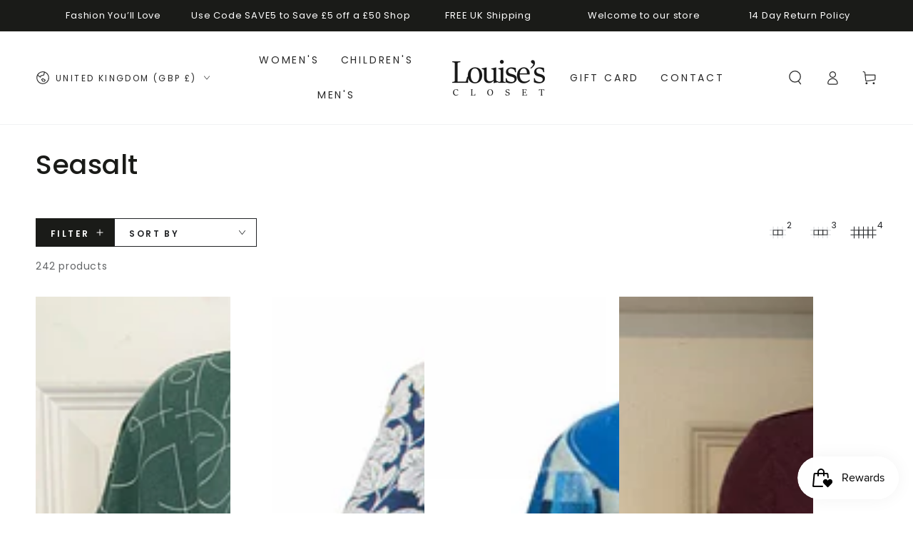

--- FILE ---
content_type: text/html; charset=utf-8
request_url: https://louisescloset.com/collections/vendors?q=Seasalt
body_size: 48596
content:
<!doctype html>
<html class="no-js" lang="en">
  <head>
<meta name="google-site-verification" content="VnVeLO6c9XR9J5iFrtaJWb_V4hK3qRu35fYVn3DuBHA" />

    <meta charset="utf-8">
    <meta http-equiv="X-UA-Compatible" content="IE=edge">
    <meta name="viewport" content="width=device-width,initial-scale=1">
    <meta name="theme-color" content="">
    <link rel="canonical" href="https://louisescloset.com/collections/vendors?q=seasalt">
    <link rel="preconnect" href="https://cdn.shopify.com" crossorigin><link rel="icon" type="image/png" href="//louisescloset.com/cdn/shop/files/Louises_Closet_logo.png?crop=center&height=32&v=1669130101&width=32"><link rel="preconnect" href="https://fonts.shopifycdn.com" crossorigin><title>
      Seasalt
 &ndash; Louise&#39;s Closet</title>

<meta property="og:site_name" content="Louise&#39;s Closet">
<meta property="og:url" content="https://louisescloset.com/collections/vendors?q=seasalt">
<meta property="og:title" content="Seasalt">
<meta property="og:type" content="product.group">
<meta property="og:description" content="Louise&#39;s Closet - Shop our wide range of women&#39;s, men&#39;s and children&#39;s clothing. Free shipping to the UK."><meta property="og:image" content="http://louisescloset.com/cdn/shop/files/Louises_Closet_logo_3.png?height=628&pad_color=fff&v=1667476058&width=1200">
  <meta property="og:image:secure_url" content="https://louisescloset.com/cdn/shop/files/Louises_Closet_logo_3.png?height=628&pad_color=fff&v=1667476058&width=1200">
  <meta property="og:image:width" content="1200">
  <meta property="og:image:height" content="628"><meta name="twitter:card" content="summary_large_image">
<meta name="twitter:title" content="Seasalt">
<meta name="twitter:description" content="Louise&#39;s Closet - Shop our wide range of women&#39;s, men&#39;s and children&#39;s clothing. Free shipping to the UK.">


    <script src="//louisescloset.com/cdn/shop/t/6/assets/vendor-v4.js" defer="defer"></script>
    <script src="//louisescloset.com/cdn/shop/t/6/assets/global.js?v=107386586149844855441670847179" defer="defer"></script>

    <script>window.performance && window.performance.mark && window.performance.mark('shopify.content_for_header.start');</script><meta id="shopify-digital-wallet" name="shopify-digital-wallet" content="/67134325025/digital_wallets/dialog">
<meta name="shopify-checkout-api-token" content="c20dfba946bb1caf77dba1fb8d5cde58">
<meta id="in-context-paypal-metadata" data-shop-id="67134325025" data-venmo-supported="false" data-environment="production" data-locale="en_US" data-paypal-v4="true" data-currency="GBP">
<script async="async" src="/checkouts/internal/preloads.js?locale=en-GB"></script>
<link rel="preconnect" href="https://shop.app" crossorigin="anonymous">
<script async="async" src="https://shop.app/checkouts/internal/preloads.js?locale=en-GB&shop_id=67134325025" crossorigin="anonymous"></script>
<script id="apple-pay-shop-capabilities" type="application/json">{"shopId":67134325025,"countryCode":"GB","currencyCode":"GBP","merchantCapabilities":["supports3DS"],"merchantId":"gid:\/\/shopify\/Shop\/67134325025","merchantName":"Louise's Closet","requiredBillingContactFields":["postalAddress","email"],"requiredShippingContactFields":["postalAddress","email"],"shippingType":"shipping","supportedNetworks":["visa","maestro","masterCard","amex","discover","elo"],"total":{"type":"pending","label":"Louise's Closet","amount":"1.00"},"shopifyPaymentsEnabled":true,"supportsSubscriptions":true}</script>
<script id="shopify-features" type="application/json">{"accessToken":"c20dfba946bb1caf77dba1fb8d5cde58","betas":["rich-media-storefront-analytics"],"domain":"louisescloset.com","predictiveSearch":true,"shopId":67134325025,"locale":"en"}</script>
<script>var Shopify = Shopify || {};
Shopify.shop = "louisescloset.myshopify.com";
Shopify.locale = "en";
Shopify.currency = {"active":"GBP","rate":"1.0"};
Shopify.country = "GB";
Shopify.theme = {"name":"FAT BUDDHA WEB DESIGN - THEME 1","id":139797102881,"schema_name":"Be Yours","schema_version":"6.6.0","theme_store_id":1399,"role":"main"};
Shopify.theme.handle = "null";
Shopify.theme.style = {"id":null,"handle":null};
Shopify.cdnHost = "louisescloset.com/cdn";
Shopify.routes = Shopify.routes || {};
Shopify.routes.root = "/";</script>
<script type="module">!function(o){(o.Shopify=o.Shopify||{}).modules=!0}(window);</script>
<script>!function(o){function n(){var o=[];function n(){o.push(Array.prototype.slice.apply(arguments))}return n.q=o,n}var t=o.Shopify=o.Shopify||{};t.loadFeatures=n(),t.autoloadFeatures=n()}(window);</script>
<script>
  window.ShopifyPay = window.ShopifyPay || {};
  window.ShopifyPay.apiHost = "shop.app\/pay";
  window.ShopifyPay.redirectState = null;
</script>
<script id="shop-js-analytics" type="application/json">{"pageType":"collection"}</script>
<script defer="defer" async type="module" src="//louisescloset.com/cdn/shopifycloud/shop-js/modules/v2/client.init-shop-cart-sync_BT-GjEfc.en.esm.js"></script>
<script defer="defer" async type="module" src="//louisescloset.com/cdn/shopifycloud/shop-js/modules/v2/chunk.common_D58fp_Oc.esm.js"></script>
<script defer="defer" async type="module" src="//louisescloset.com/cdn/shopifycloud/shop-js/modules/v2/chunk.modal_xMitdFEc.esm.js"></script>
<script type="module">
  await import("//louisescloset.com/cdn/shopifycloud/shop-js/modules/v2/client.init-shop-cart-sync_BT-GjEfc.en.esm.js");
await import("//louisescloset.com/cdn/shopifycloud/shop-js/modules/v2/chunk.common_D58fp_Oc.esm.js");
await import("//louisescloset.com/cdn/shopifycloud/shop-js/modules/v2/chunk.modal_xMitdFEc.esm.js");

  window.Shopify.SignInWithShop?.initShopCartSync?.({"fedCMEnabled":true,"windoidEnabled":true});

</script>
<script>
  window.Shopify = window.Shopify || {};
  if (!window.Shopify.featureAssets) window.Shopify.featureAssets = {};
  window.Shopify.featureAssets['shop-js'] = {"shop-cart-sync":["modules/v2/client.shop-cart-sync_DZOKe7Ll.en.esm.js","modules/v2/chunk.common_D58fp_Oc.esm.js","modules/v2/chunk.modal_xMitdFEc.esm.js"],"init-fed-cm":["modules/v2/client.init-fed-cm_B6oLuCjv.en.esm.js","modules/v2/chunk.common_D58fp_Oc.esm.js","modules/v2/chunk.modal_xMitdFEc.esm.js"],"shop-cash-offers":["modules/v2/client.shop-cash-offers_D2sdYoxE.en.esm.js","modules/v2/chunk.common_D58fp_Oc.esm.js","modules/v2/chunk.modal_xMitdFEc.esm.js"],"shop-login-button":["modules/v2/client.shop-login-button_QeVjl5Y3.en.esm.js","modules/v2/chunk.common_D58fp_Oc.esm.js","modules/v2/chunk.modal_xMitdFEc.esm.js"],"pay-button":["modules/v2/client.pay-button_DXTOsIq6.en.esm.js","modules/v2/chunk.common_D58fp_Oc.esm.js","modules/v2/chunk.modal_xMitdFEc.esm.js"],"shop-button":["modules/v2/client.shop-button_DQZHx9pm.en.esm.js","modules/v2/chunk.common_D58fp_Oc.esm.js","modules/v2/chunk.modal_xMitdFEc.esm.js"],"avatar":["modules/v2/client.avatar_BTnouDA3.en.esm.js"],"init-windoid":["modules/v2/client.init-windoid_CR1B-cfM.en.esm.js","modules/v2/chunk.common_D58fp_Oc.esm.js","modules/v2/chunk.modal_xMitdFEc.esm.js"],"init-shop-for-new-customer-accounts":["modules/v2/client.init-shop-for-new-customer-accounts_C_vY_xzh.en.esm.js","modules/v2/client.shop-login-button_QeVjl5Y3.en.esm.js","modules/v2/chunk.common_D58fp_Oc.esm.js","modules/v2/chunk.modal_xMitdFEc.esm.js"],"init-shop-email-lookup-coordinator":["modules/v2/client.init-shop-email-lookup-coordinator_BI7n9ZSv.en.esm.js","modules/v2/chunk.common_D58fp_Oc.esm.js","modules/v2/chunk.modal_xMitdFEc.esm.js"],"init-shop-cart-sync":["modules/v2/client.init-shop-cart-sync_BT-GjEfc.en.esm.js","modules/v2/chunk.common_D58fp_Oc.esm.js","modules/v2/chunk.modal_xMitdFEc.esm.js"],"shop-toast-manager":["modules/v2/client.shop-toast-manager_DiYdP3xc.en.esm.js","modules/v2/chunk.common_D58fp_Oc.esm.js","modules/v2/chunk.modal_xMitdFEc.esm.js"],"init-customer-accounts":["modules/v2/client.init-customer-accounts_D9ZNqS-Q.en.esm.js","modules/v2/client.shop-login-button_QeVjl5Y3.en.esm.js","modules/v2/chunk.common_D58fp_Oc.esm.js","modules/v2/chunk.modal_xMitdFEc.esm.js"],"init-customer-accounts-sign-up":["modules/v2/client.init-customer-accounts-sign-up_iGw4briv.en.esm.js","modules/v2/client.shop-login-button_QeVjl5Y3.en.esm.js","modules/v2/chunk.common_D58fp_Oc.esm.js","modules/v2/chunk.modal_xMitdFEc.esm.js"],"shop-follow-button":["modules/v2/client.shop-follow-button_CqMgW2wH.en.esm.js","modules/v2/chunk.common_D58fp_Oc.esm.js","modules/v2/chunk.modal_xMitdFEc.esm.js"],"checkout-modal":["modules/v2/client.checkout-modal_xHeaAweL.en.esm.js","modules/v2/chunk.common_D58fp_Oc.esm.js","modules/v2/chunk.modal_xMitdFEc.esm.js"],"shop-login":["modules/v2/client.shop-login_D91U-Q7h.en.esm.js","modules/v2/chunk.common_D58fp_Oc.esm.js","modules/v2/chunk.modal_xMitdFEc.esm.js"],"lead-capture":["modules/v2/client.lead-capture_BJmE1dJe.en.esm.js","modules/v2/chunk.common_D58fp_Oc.esm.js","modules/v2/chunk.modal_xMitdFEc.esm.js"],"payment-terms":["modules/v2/client.payment-terms_Ci9AEqFq.en.esm.js","modules/v2/chunk.common_D58fp_Oc.esm.js","modules/v2/chunk.modal_xMitdFEc.esm.js"]};
</script>
<script>(function() {
  var isLoaded = false;
  function asyncLoad() {
    if (isLoaded) return;
    isLoaded = true;
    var urls = ["https:\/\/js.smile.io\/v1\/smile-shopify.js?shop=louisescloset.myshopify.com"];
    for (var i = 0; i < urls.length; i++) {
      var s = document.createElement('script');
      s.type = 'text/javascript';
      s.async = true;
      s.src = urls[i];
      var x = document.getElementsByTagName('script')[0];
      x.parentNode.insertBefore(s, x);
    }
  };
  if(window.attachEvent) {
    window.attachEvent('onload', asyncLoad);
  } else {
    window.addEventListener('load', asyncLoad, false);
  }
})();</script>
<script id="__st">var __st={"a":67134325025,"offset":0,"reqid":"c7020db7-f4b8-4e2f-94e1-fbe0c03ee166-1769508569","pageurl":"louisescloset.com\/collections\/vendors?q=Seasalt","u":"44d6492da060","p":"vendors"};</script>
<script>window.ShopifyPaypalV4VisibilityTracking = true;</script>
<script id="captcha-bootstrap">!function(){'use strict';const t='contact',e='account',n='new_comment',o=[[t,t],['blogs',n],['comments',n],[t,'customer']],c=[[e,'customer_login'],[e,'guest_login'],[e,'recover_customer_password'],[e,'create_customer']],r=t=>t.map((([t,e])=>`form[action*='/${t}']:not([data-nocaptcha='true']) input[name='form_type'][value='${e}']`)).join(','),a=t=>()=>t?[...document.querySelectorAll(t)].map((t=>t.form)):[];function s(){const t=[...o],e=r(t);return a(e)}const i='password',u='form_key',d=['recaptcha-v3-token','g-recaptcha-response','h-captcha-response',i],f=()=>{try{return window.sessionStorage}catch{return}},m='__shopify_v',_=t=>t.elements[u];function p(t,e,n=!1){try{const o=window.sessionStorage,c=JSON.parse(o.getItem(e)),{data:r}=function(t){const{data:e,action:n}=t;return t[m]||n?{data:e,action:n}:{data:t,action:n}}(c);for(const[e,n]of Object.entries(r))t.elements[e]&&(t.elements[e].value=n);n&&o.removeItem(e)}catch(o){console.error('form repopulation failed',{error:o})}}const l='form_type',E='cptcha';function T(t){t.dataset[E]=!0}const w=window,h=w.document,L='Shopify',v='ce_forms',y='captcha';let A=!1;((t,e)=>{const n=(g='f06e6c50-85a8-45c8-87d0-21a2b65856fe',I='https://cdn.shopify.com/shopifycloud/storefront-forms-hcaptcha/ce_storefront_forms_captcha_hcaptcha.v1.5.2.iife.js',D={infoText:'Protected by hCaptcha',privacyText:'Privacy',termsText:'Terms'},(t,e,n)=>{const o=w[L][v],c=o.bindForm;if(c)return c(t,g,e,D).then(n);var r;o.q.push([[t,g,e,D],n]),r=I,A||(h.body.append(Object.assign(h.createElement('script'),{id:'captcha-provider',async:!0,src:r})),A=!0)});var g,I,D;w[L]=w[L]||{},w[L][v]=w[L][v]||{},w[L][v].q=[],w[L][y]=w[L][y]||{},w[L][y].protect=function(t,e){n(t,void 0,e),T(t)},Object.freeze(w[L][y]),function(t,e,n,w,h,L){const[v,y,A,g]=function(t,e,n){const i=e?o:[],u=t?c:[],d=[...i,...u],f=r(d),m=r(i),_=r(d.filter((([t,e])=>n.includes(e))));return[a(f),a(m),a(_),s()]}(w,h,L),I=t=>{const e=t.target;return e instanceof HTMLFormElement?e:e&&e.form},D=t=>v().includes(t);t.addEventListener('submit',(t=>{const e=I(t);if(!e)return;const n=D(e)&&!e.dataset.hcaptchaBound&&!e.dataset.recaptchaBound,o=_(e),c=g().includes(e)&&(!o||!o.value);(n||c)&&t.preventDefault(),c&&!n&&(function(t){try{if(!f())return;!function(t){const e=f();if(!e)return;const n=_(t);if(!n)return;const o=n.value;o&&e.removeItem(o)}(t);const e=Array.from(Array(32),(()=>Math.random().toString(36)[2])).join('');!function(t,e){_(t)||t.append(Object.assign(document.createElement('input'),{type:'hidden',name:u})),t.elements[u].value=e}(t,e),function(t,e){const n=f();if(!n)return;const o=[...t.querySelectorAll(`input[type='${i}']`)].map((({name:t})=>t)),c=[...d,...o],r={};for(const[a,s]of new FormData(t).entries())c.includes(a)||(r[a]=s);n.setItem(e,JSON.stringify({[m]:1,action:t.action,data:r}))}(t,e)}catch(e){console.error('failed to persist form',e)}}(e),e.submit())}));const S=(t,e)=>{t&&!t.dataset[E]&&(n(t,e.some((e=>e===t))),T(t))};for(const o of['focusin','change'])t.addEventListener(o,(t=>{const e=I(t);D(e)&&S(e,y())}));const B=e.get('form_key'),M=e.get(l),P=B&&M;t.addEventListener('DOMContentLoaded',(()=>{const t=y();if(P)for(const e of t)e.elements[l].value===M&&p(e,B);[...new Set([...A(),...v().filter((t=>'true'===t.dataset.shopifyCaptcha))])].forEach((e=>S(e,t)))}))}(h,new URLSearchParams(w.location.search),n,t,e,['guest_login'])})(!0,!0)}();</script>
<script integrity="sha256-4kQ18oKyAcykRKYeNunJcIwy7WH5gtpwJnB7kiuLZ1E=" data-source-attribution="shopify.loadfeatures" defer="defer" src="//louisescloset.com/cdn/shopifycloud/storefront/assets/storefront/load_feature-a0a9edcb.js" crossorigin="anonymous"></script>
<script crossorigin="anonymous" defer="defer" src="//louisescloset.com/cdn/shopifycloud/storefront/assets/shopify_pay/storefront-65b4c6d7.js?v=20250812"></script>
<script data-source-attribution="shopify.dynamic_checkout.dynamic.init">var Shopify=Shopify||{};Shopify.PaymentButton=Shopify.PaymentButton||{isStorefrontPortableWallets:!0,init:function(){window.Shopify.PaymentButton.init=function(){};var t=document.createElement("script");t.src="https://louisescloset.com/cdn/shopifycloud/portable-wallets/latest/portable-wallets.en.js",t.type="module",document.head.appendChild(t)}};
</script>
<script data-source-attribution="shopify.dynamic_checkout.buyer_consent">
  function portableWalletsHideBuyerConsent(e){var t=document.getElementById("shopify-buyer-consent"),n=document.getElementById("shopify-subscription-policy-button");t&&n&&(t.classList.add("hidden"),t.setAttribute("aria-hidden","true"),n.removeEventListener("click",e))}function portableWalletsShowBuyerConsent(e){var t=document.getElementById("shopify-buyer-consent"),n=document.getElementById("shopify-subscription-policy-button");t&&n&&(t.classList.remove("hidden"),t.removeAttribute("aria-hidden"),n.addEventListener("click",e))}window.Shopify?.PaymentButton&&(window.Shopify.PaymentButton.hideBuyerConsent=portableWalletsHideBuyerConsent,window.Shopify.PaymentButton.showBuyerConsent=portableWalletsShowBuyerConsent);
</script>
<script data-source-attribution="shopify.dynamic_checkout.cart.bootstrap">document.addEventListener("DOMContentLoaded",(function(){function t(){return document.querySelector("shopify-accelerated-checkout-cart, shopify-accelerated-checkout")}if(t())Shopify.PaymentButton.init();else{new MutationObserver((function(e,n){t()&&(Shopify.PaymentButton.init(),n.disconnect())})).observe(document.body,{childList:!0,subtree:!0})}}));
</script>
<link id="shopify-accelerated-checkout-styles" rel="stylesheet" media="screen" href="https://louisescloset.com/cdn/shopifycloud/portable-wallets/latest/accelerated-checkout-backwards-compat.css" crossorigin="anonymous">
<style id="shopify-accelerated-checkout-cart">
        #shopify-buyer-consent {
  margin-top: 1em;
  display: inline-block;
  width: 100%;
}

#shopify-buyer-consent.hidden {
  display: none;
}

#shopify-subscription-policy-button {
  background: none;
  border: none;
  padding: 0;
  text-decoration: underline;
  font-size: inherit;
  cursor: pointer;
}

#shopify-subscription-policy-button::before {
  box-shadow: none;
}

      </style>
<script id="sections-script" data-sections="header,footer" defer="defer" src="//louisescloset.com/cdn/shop/t/6/compiled_assets/scripts.js?v=99"></script>
<script>window.performance && window.performance.mark && window.performance.mark('shopify.content_for_header.end');</script>

<style data-shopify>@font-face {
  font-family: Poppins;
  font-weight: 400;
  font-style: normal;
  font-display: swap;
  src: url("//louisescloset.com/cdn/fonts/poppins/poppins_n4.0ba78fa5af9b0e1a374041b3ceaadf0a43b41362.woff2") format("woff2"),
       url("//louisescloset.com/cdn/fonts/poppins/poppins_n4.214741a72ff2596839fc9760ee7a770386cf16ca.woff") format("woff");
}

  @font-face {
  font-family: Poppins;
  font-weight: 600;
  font-style: normal;
  font-display: swap;
  src: url("//louisescloset.com/cdn/fonts/poppins/poppins_n6.aa29d4918bc243723d56b59572e18228ed0786f6.woff2") format("woff2"),
       url("//louisescloset.com/cdn/fonts/poppins/poppins_n6.5f815d845fe073750885d5b7e619ee00e8111208.woff") format("woff");
}

  @font-face {
  font-family: Poppins;
  font-weight: 400;
  font-style: italic;
  font-display: swap;
  src: url("//louisescloset.com/cdn/fonts/poppins/poppins_i4.846ad1e22474f856bd6b81ba4585a60799a9f5d2.woff2") format("woff2"),
       url("//louisescloset.com/cdn/fonts/poppins/poppins_i4.56b43284e8b52fc64c1fd271f289a39e8477e9ec.woff") format("woff");
}

  @font-face {
  font-family: Poppins;
  font-weight: 600;
  font-style: italic;
  font-display: swap;
  src: url("//louisescloset.com/cdn/fonts/poppins/poppins_i6.bb8044d6203f492888d626dafda3c2999253e8e9.woff2") format("woff2"),
       url("//louisescloset.com/cdn/fonts/poppins/poppins_i6.e233dec1a61b1e7dead9f920159eda42280a02c3.woff") format("woff");
}

  @font-face {
  font-family: Poppins;
  font-weight: 500;
  font-style: normal;
  font-display: swap;
  src: url("//louisescloset.com/cdn/fonts/poppins/poppins_n5.ad5b4b72b59a00358afc706450c864c3c8323842.woff2") format("woff2"),
       url("//louisescloset.com/cdn/fonts/poppins/poppins_n5.33757fdf985af2d24b32fcd84c9a09224d4b2c39.woff") format("woff");
}

  @font-face {
  font-family: Poppins;
  font-weight: 600;
  font-style: normal;
  font-display: swap;
  src: url("//louisescloset.com/cdn/fonts/poppins/poppins_n6.aa29d4918bc243723d56b59572e18228ed0786f6.woff2") format("woff2"),
       url("//louisescloset.com/cdn/fonts/poppins/poppins_n6.5f815d845fe073750885d5b7e619ee00e8111208.woff") format("woff");
}


  :root {
    --be-yours-version: "6.6.0";
    --font-body-family: Poppins, sans-serif;
    --font-body-style: normal;
    --font-body-weight: 400;

    --font-heading-family: Poppins, sans-serif;
    --font-heading-style: normal;
    --font-heading-weight: 500;

    --font-body-scale: 1.0;
    --font-heading-scale: 0.95;

    --font-navigation-family: var(--font-body-family);
    --font-navigation-size: 14px;
    --font-navigation-weight: var(--font-body-weight);
    --font-button-family: var(--font-body-family);
    --font-button-size: 14px;
    --font-button-baseline: 0.2rem;
    --font-price-family: var(--font-body-family);
    --font-price-scale: var(--font-body-scale);

    --color-base-text: 33, 35, 38;
    --color-base-background: 255, 255, 255;
    --color-base-solid-button-labels: 255, 255, 255;
    --color-base-outline-button-labels: 33, 35, 38;
    --color-base-accent: 26, 27, 24;
    --color-base-heading: 26, 27, 24;
    --color-base-border: 210, 213, 217;
    --color-placeholder: 243, 243, 243;
    --color-overlay: 33, 35, 38;
    --color-keyboard-focus: 135, 173, 245;
    --color-shadow: 168, 232, 226;
    --shadow-opacity: 1;

    --color-background-dark: 235, 235, 235;
    --color-price: #1a1b18;
    --color-sale-price: #d72c0d;
    --color-reviews: #ffb503;
    --color-critical: #d72c0d;
    --color-success: #008060;

    --payment-terms-background-color: #ffffff;
    --page-width: 160rem;
    --page-width-margin: 0rem;

    --card-color-scheme: var(--color-placeholder);
    --card-text-alignment: left;
    --card-flex-alignment: flex-left;
    --card-image-padding: 0px;
    --card-border-width: 0px;
    --card-radius: 0px;
    --card-shadow-horizontal-offset: 0px;
    --card-shadow-vertical-offset: 0px;
    
    --button-radius: 0px;
    --button-border-width: 1px;
    --button-shadow-horizontal-offset: 0px;
    --button-shadow-vertical-offset: 0px;

    --spacing-sections-desktop: 0px;
    --spacing-sections-mobile: 0px;
  }

  *,
  *::before,
  *::after {
    box-sizing: inherit;
  }

  html {
    box-sizing: border-box;
    font-size: calc(var(--font-body-scale) * 62.5%);
    height: 100%;
  }

  body {
    min-height: 100%;
    margin: 0;
    font-size: 1.5rem;
    letter-spacing: 0.06rem;
    line-height: calc(1 + 0.8 / var(--font-body-scale));
    font-family: var(--font-body-family);
    font-style: var(--font-body-style);
    font-weight: var(--font-body-weight);
  }

  @media screen and (min-width: 750px) {
    body {
      font-size: 1.6rem;
    }
  }</style><link href="//louisescloset.com/cdn/shop/t/6/assets/base.css?v=136814418395721400951670847176" rel="stylesheet" type="text/css" media="all" /><link rel="preload" as="font" href="//louisescloset.com/cdn/fonts/poppins/poppins_n4.0ba78fa5af9b0e1a374041b3ceaadf0a43b41362.woff2" type="font/woff2" crossorigin><link rel="preload" as="font" href="//louisescloset.com/cdn/fonts/poppins/poppins_n5.ad5b4b72b59a00358afc706450c864c3c8323842.woff2" type="font/woff2" crossorigin><link rel="stylesheet" href="//louisescloset.com/cdn/shop/t/6/assets/component-predictive-search.css?v=73479250837094754801670847177" media="print" onload="this.media='all'"><script>document.documentElement.className = document.documentElement.className.replace('no-js', 'js');</script>
  <link href="https://monorail-edge.shopifysvc.com" rel="dns-prefetch">
<script>(function(){if ("sendBeacon" in navigator && "performance" in window) {try {var session_token_from_headers = performance.getEntriesByType('navigation')[0].serverTiming.find(x => x.name == '_s').description;} catch {var session_token_from_headers = undefined;}var session_cookie_matches = document.cookie.match(/_shopify_s=([^;]*)/);var session_token_from_cookie = session_cookie_matches && session_cookie_matches.length === 2 ? session_cookie_matches[1] : "";var session_token = session_token_from_headers || session_token_from_cookie || "";function handle_abandonment_event(e) {var entries = performance.getEntries().filter(function(entry) {return /monorail-edge.shopifysvc.com/.test(entry.name);});if (!window.abandonment_tracked && entries.length === 0) {window.abandonment_tracked = true;var currentMs = Date.now();var navigation_start = performance.timing.navigationStart;var payload = {shop_id: 67134325025,url: window.location.href,navigation_start,duration: currentMs - navigation_start,session_token,page_type: "collection"};window.navigator.sendBeacon("https://monorail-edge.shopifysvc.com/v1/produce", JSON.stringify({schema_id: "online_store_buyer_site_abandonment/1.1",payload: payload,metadata: {event_created_at_ms: currentMs,event_sent_at_ms: currentMs}}));}}window.addEventListener('pagehide', handle_abandonment_event);}}());</script>
<script id="web-pixels-manager-setup">(function e(e,d,r,n,o){if(void 0===o&&(o={}),!Boolean(null===(a=null===(i=window.Shopify)||void 0===i?void 0:i.analytics)||void 0===a?void 0:a.replayQueue)){var i,a;window.Shopify=window.Shopify||{};var t=window.Shopify;t.analytics=t.analytics||{};var s=t.analytics;s.replayQueue=[],s.publish=function(e,d,r){return s.replayQueue.push([e,d,r]),!0};try{self.performance.mark("wpm:start")}catch(e){}var l=function(){var e={modern:/Edge?\/(1{2}[4-9]|1[2-9]\d|[2-9]\d{2}|\d{4,})\.\d+(\.\d+|)|Firefox\/(1{2}[4-9]|1[2-9]\d|[2-9]\d{2}|\d{4,})\.\d+(\.\d+|)|Chrom(ium|e)\/(9{2}|\d{3,})\.\d+(\.\d+|)|(Maci|X1{2}).+ Version\/(15\.\d+|(1[6-9]|[2-9]\d|\d{3,})\.\d+)([,.]\d+|)( \(\w+\)|)( Mobile\/\w+|) Safari\/|Chrome.+OPR\/(9{2}|\d{3,})\.\d+\.\d+|(CPU[ +]OS|iPhone[ +]OS|CPU[ +]iPhone|CPU IPhone OS|CPU iPad OS)[ +]+(15[._]\d+|(1[6-9]|[2-9]\d|\d{3,})[._]\d+)([._]\d+|)|Android:?[ /-](13[3-9]|1[4-9]\d|[2-9]\d{2}|\d{4,})(\.\d+|)(\.\d+|)|Android.+Firefox\/(13[5-9]|1[4-9]\d|[2-9]\d{2}|\d{4,})\.\d+(\.\d+|)|Android.+Chrom(ium|e)\/(13[3-9]|1[4-9]\d|[2-9]\d{2}|\d{4,})\.\d+(\.\d+|)|SamsungBrowser\/([2-9]\d|\d{3,})\.\d+/,legacy:/Edge?\/(1[6-9]|[2-9]\d|\d{3,})\.\d+(\.\d+|)|Firefox\/(5[4-9]|[6-9]\d|\d{3,})\.\d+(\.\d+|)|Chrom(ium|e)\/(5[1-9]|[6-9]\d|\d{3,})\.\d+(\.\d+|)([\d.]+$|.*Safari\/(?![\d.]+ Edge\/[\d.]+$))|(Maci|X1{2}).+ Version\/(10\.\d+|(1[1-9]|[2-9]\d|\d{3,})\.\d+)([,.]\d+|)( \(\w+\)|)( Mobile\/\w+|) Safari\/|Chrome.+OPR\/(3[89]|[4-9]\d|\d{3,})\.\d+\.\d+|(CPU[ +]OS|iPhone[ +]OS|CPU[ +]iPhone|CPU IPhone OS|CPU iPad OS)[ +]+(10[._]\d+|(1[1-9]|[2-9]\d|\d{3,})[._]\d+)([._]\d+|)|Android:?[ /-](13[3-9]|1[4-9]\d|[2-9]\d{2}|\d{4,})(\.\d+|)(\.\d+|)|Mobile Safari.+OPR\/([89]\d|\d{3,})\.\d+\.\d+|Android.+Firefox\/(13[5-9]|1[4-9]\d|[2-9]\d{2}|\d{4,})\.\d+(\.\d+|)|Android.+Chrom(ium|e)\/(13[3-9]|1[4-9]\d|[2-9]\d{2}|\d{4,})\.\d+(\.\d+|)|Android.+(UC? ?Browser|UCWEB|U3)[ /]?(15\.([5-9]|\d{2,})|(1[6-9]|[2-9]\d|\d{3,})\.\d+)\.\d+|SamsungBrowser\/(5\.\d+|([6-9]|\d{2,})\.\d+)|Android.+MQ{2}Browser\/(14(\.(9|\d{2,})|)|(1[5-9]|[2-9]\d|\d{3,})(\.\d+|))(\.\d+|)|K[Aa][Ii]OS\/(3\.\d+|([4-9]|\d{2,})\.\d+)(\.\d+|)/},d=e.modern,r=e.legacy,n=navigator.userAgent;return n.match(d)?"modern":n.match(r)?"legacy":"unknown"}(),u="modern"===l?"modern":"legacy",c=(null!=n?n:{modern:"",legacy:""})[u],f=function(e){return[e.baseUrl,"/wpm","/b",e.hashVersion,"modern"===e.buildTarget?"m":"l",".js"].join("")}({baseUrl:d,hashVersion:r,buildTarget:u}),m=function(e){var d=e.version,r=e.bundleTarget,n=e.surface,o=e.pageUrl,i=e.monorailEndpoint;return{emit:function(e){var a=e.status,t=e.errorMsg,s=(new Date).getTime(),l=JSON.stringify({metadata:{event_sent_at_ms:s},events:[{schema_id:"web_pixels_manager_load/3.1",payload:{version:d,bundle_target:r,page_url:o,status:a,surface:n,error_msg:t},metadata:{event_created_at_ms:s}}]});if(!i)return console&&console.warn&&console.warn("[Web Pixels Manager] No Monorail endpoint provided, skipping logging."),!1;try{return self.navigator.sendBeacon.bind(self.navigator)(i,l)}catch(e){}var u=new XMLHttpRequest;try{return u.open("POST",i,!0),u.setRequestHeader("Content-Type","text/plain"),u.send(l),!0}catch(e){return console&&console.warn&&console.warn("[Web Pixels Manager] Got an unhandled error while logging to Monorail."),!1}}}}({version:r,bundleTarget:l,surface:e.surface,pageUrl:self.location.href,monorailEndpoint:e.monorailEndpoint});try{o.browserTarget=l,function(e){var d=e.src,r=e.async,n=void 0===r||r,o=e.onload,i=e.onerror,a=e.sri,t=e.scriptDataAttributes,s=void 0===t?{}:t,l=document.createElement("script"),u=document.querySelector("head"),c=document.querySelector("body");if(l.async=n,l.src=d,a&&(l.integrity=a,l.crossOrigin="anonymous"),s)for(var f in s)if(Object.prototype.hasOwnProperty.call(s,f))try{l.dataset[f]=s[f]}catch(e){}if(o&&l.addEventListener("load",o),i&&l.addEventListener("error",i),u)u.appendChild(l);else{if(!c)throw new Error("Did not find a head or body element to append the script");c.appendChild(l)}}({src:f,async:!0,onload:function(){if(!function(){var e,d;return Boolean(null===(d=null===(e=window.Shopify)||void 0===e?void 0:e.analytics)||void 0===d?void 0:d.initialized)}()){var d=window.webPixelsManager.init(e)||void 0;if(d){var r=window.Shopify.analytics;r.replayQueue.forEach((function(e){var r=e[0],n=e[1],o=e[2];d.publishCustomEvent(r,n,o)})),r.replayQueue=[],r.publish=d.publishCustomEvent,r.visitor=d.visitor,r.initialized=!0}}},onerror:function(){return m.emit({status:"failed",errorMsg:"".concat(f," has failed to load")})},sri:function(e){var d=/^sha384-[A-Za-z0-9+/=]+$/;return"string"==typeof e&&d.test(e)}(c)?c:"",scriptDataAttributes:o}),m.emit({status:"loading"})}catch(e){m.emit({status:"failed",errorMsg:(null==e?void 0:e.message)||"Unknown error"})}}})({shopId: 67134325025,storefrontBaseUrl: "https://louisescloset.com",extensionsBaseUrl: "https://extensions.shopifycdn.com/cdn/shopifycloud/web-pixels-manager",monorailEndpoint: "https://monorail-edge.shopifysvc.com/unstable/produce_batch",surface: "storefront-renderer",enabledBetaFlags: ["2dca8a86"],webPixelsConfigList: [{"id":"373260577","configuration":"{\"pixel_id\":\"1351954698349071\",\"pixel_type\":\"facebook_pixel\",\"metaapp_system_user_token\":\"-\"}","eventPayloadVersion":"v1","runtimeContext":"OPEN","scriptVersion":"ca16bc87fe92b6042fbaa3acc2fbdaa6","type":"APP","apiClientId":2329312,"privacyPurposes":["ANALYTICS","MARKETING","SALE_OF_DATA"],"dataSharingAdjustments":{"protectedCustomerApprovalScopes":["read_customer_address","read_customer_email","read_customer_name","read_customer_personal_data","read_customer_phone"]}},{"id":"shopify-app-pixel","configuration":"{}","eventPayloadVersion":"v1","runtimeContext":"STRICT","scriptVersion":"0450","apiClientId":"shopify-pixel","type":"APP","privacyPurposes":["ANALYTICS","MARKETING"]},{"id":"shopify-custom-pixel","eventPayloadVersion":"v1","runtimeContext":"LAX","scriptVersion":"0450","apiClientId":"shopify-pixel","type":"CUSTOM","privacyPurposes":["ANALYTICS","MARKETING"]}],isMerchantRequest: false,initData: {"shop":{"name":"Louise's Closet","paymentSettings":{"currencyCode":"GBP"},"myshopifyDomain":"louisescloset.myshopify.com","countryCode":"GB","storefrontUrl":"https:\/\/louisescloset.com"},"customer":null,"cart":null,"checkout":null,"productVariants":[],"purchasingCompany":null},},"https://louisescloset.com/cdn","fcfee988w5aeb613cpc8e4bc33m6693e112",{"modern":"","legacy":""},{"shopId":"67134325025","storefrontBaseUrl":"https:\/\/louisescloset.com","extensionBaseUrl":"https:\/\/extensions.shopifycdn.com\/cdn\/shopifycloud\/web-pixels-manager","surface":"storefront-renderer","enabledBetaFlags":"[\"2dca8a86\"]","isMerchantRequest":"false","hashVersion":"fcfee988w5aeb613cpc8e4bc33m6693e112","publish":"custom","events":"[[\"page_viewed\",{}]]"});</script><script>
  window.ShopifyAnalytics = window.ShopifyAnalytics || {};
  window.ShopifyAnalytics.meta = window.ShopifyAnalytics.meta || {};
  window.ShopifyAnalytics.meta.currency = 'GBP';
  var meta = {"page":{"pageType":"vendors","requestId":"c7020db7-f4b8-4e2f-94e1-fbe0c03ee166-1769508569"}};
  for (var attr in meta) {
    window.ShopifyAnalytics.meta[attr] = meta[attr];
  }
</script>
<script class="analytics">
  (function () {
    var customDocumentWrite = function(content) {
      var jquery = null;

      if (window.jQuery) {
        jquery = window.jQuery;
      } else if (window.Checkout && window.Checkout.$) {
        jquery = window.Checkout.$;
      }

      if (jquery) {
        jquery('body').append(content);
      }
    };

    var hasLoggedConversion = function(token) {
      if (token) {
        return document.cookie.indexOf('loggedConversion=' + token) !== -1;
      }
      return false;
    }

    var setCookieIfConversion = function(token) {
      if (token) {
        var twoMonthsFromNow = new Date(Date.now());
        twoMonthsFromNow.setMonth(twoMonthsFromNow.getMonth() + 2);

        document.cookie = 'loggedConversion=' + token + '; expires=' + twoMonthsFromNow;
      }
    }

    var trekkie = window.ShopifyAnalytics.lib = window.trekkie = window.trekkie || [];
    if (trekkie.integrations) {
      return;
    }
    trekkie.methods = [
      'identify',
      'page',
      'ready',
      'track',
      'trackForm',
      'trackLink'
    ];
    trekkie.factory = function(method) {
      return function() {
        var args = Array.prototype.slice.call(arguments);
        args.unshift(method);
        trekkie.push(args);
        return trekkie;
      };
    };
    for (var i = 0; i < trekkie.methods.length; i++) {
      var key = trekkie.methods[i];
      trekkie[key] = trekkie.factory(key);
    }
    trekkie.load = function(config) {
      trekkie.config = config || {};
      trekkie.config.initialDocumentCookie = document.cookie;
      var first = document.getElementsByTagName('script')[0];
      var script = document.createElement('script');
      script.type = 'text/javascript';
      script.onerror = function(e) {
        var scriptFallback = document.createElement('script');
        scriptFallback.type = 'text/javascript';
        scriptFallback.onerror = function(error) {
                var Monorail = {
      produce: function produce(monorailDomain, schemaId, payload) {
        var currentMs = new Date().getTime();
        var event = {
          schema_id: schemaId,
          payload: payload,
          metadata: {
            event_created_at_ms: currentMs,
            event_sent_at_ms: currentMs
          }
        };
        return Monorail.sendRequest("https://" + monorailDomain + "/v1/produce", JSON.stringify(event));
      },
      sendRequest: function sendRequest(endpointUrl, payload) {
        // Try the sendBeacon API
        if (window && window.navigator && typeof window.navigator.sendBeacon === 'function' && typeof window.Blob === 'function' && !Monorail.isIos12()) {
          var blobData = new window.Blob([payload], {
            type: 'text/plain'
          });

          if (window.navigator.sendBeacon(endpointUrl, blobData)) {
            return true;
          } // sendBeacon was not successful

        } // XHR beacon

        var xhr = new XMLHttpRequest();

        try {
          xhr.open('POST', endpointUrl);
          xhr.setRequestHeader('Content-Type', 'text/plain');
          xhr.send(payload);
        } catch (e) {
          console.log(e);
        }

        return false;
      },
      isIos12: function isIos12() {
        return window.navigator.userAgent.lastIndexOf('iPhone; CPU iPhone OS 12_') !== -1 || window.navigator.userAgent.lastIndexOf('iPad; CPU OS 12_') !== -1;
      }
    };
    Monorail.produce('monorail-edge.shopifysvc.com',
      'trekkie_storefront_load_errors/1.1',
      {shop_id: 67134325025,
      theme_id: 139797102881,
      app_name: "storefront",
      context_url: window.location.href,
      source_url: "//louisescloset.com/cdn/s/trekkie.storefront.a804e9514e4efded663580eddd6991fcc12b5451.min.js"});

        };
        scriptFallback.async = true;
        scriptFallback.src = '//louisescloset.com/cdn/s/trekkie.storefront.a804e9514e4efded663580eddd6991fcc12b5451.min.js';
        first.parentNode.insertBefore(scriptFallback, first);
      };
      script.async = true;
      script.src = '//louisescloset.com/cdn/s/trekkie.storefront.a804e9514e4efded663580eddd6991fcc12b5451.min.js';
      first.parentNode.insertBefore(script, first);
    };
    trekkie.load(
      {"Trekkie":{"appName":"storefront","development":false,"defaultAttributes":{"shopId":67134325025,"isMerchantRequest":null,"themeId":139797102881,"themeCityHash":"2976881954749018523","contentLanguage":"en","currency":"GBP","eventMetadataId":"ffc795da-3a50-4273-ac94-e27e1d7b25e6"},"isServerSideCookieWritingEnabled":true,"monorailRegion":"shop_domain","enabledBetaFlags":["65f19447"]},"Session Attribution":{},"S2S":{"facebookCapiEnabled":true,"source":"trekkie-storefront-renderer","apiClientId":580111}}
    );

    var loaded = false;
    trekkie.ready(function() {
      if (loaded) return;
      loaded = true;

      window.ShopifyAnalytics.lib = window.trekkie;

      var originalDocumentWrite = document.write;
      document.write = customDocumentWrite;
      try { window.ShopifyAnalytics.merchantGoogleAnalytics.call(this); } catch(error) {};
      document.write = originalDocumentWrite;

      window.ShopifyAnalytics.lib.page(null,{"pageType":"vendors","requestId":"c7020db7-f4b8-4e2f-94e1-fbe0c03ee166-1769508569","shopifyEmitted":true});

      var match = window.location.pathname.match(/checkouts\/(.+)\/(thank_you|post_purchase)/)
      var token = match? match[1]: undefined;
      if (!hasLoggedConversion(token)) {
        setCookieIfConversion(token);
        
      }
    });


        var eventsListenerScript = document.createElement('script');
        eventsListenerScript.async = true;
        eventsListenerScript.src = "//louisescloset.com/cdn/shopifycloud/storefront/assets/shop_events_listener-3da45d37.js";
        document.getElementsByTagName('head')[0].appendChild(eventsListenerScript);

})();</script>
<script
  defer
  src="https://louisescloset.com/cdn/shopifycloud/perf-kit/shopify-perf-kit-3.0.4.min.js"
  data-application="storefront-renderer"
  data-shop-id="67134325025"
  data-render-region="gcp-us-east1"
  data-page-type="collection"
  data-theme-instance-id="139797102881"
  data-theme-name="Be Yours"
  data-theme-version="6.6.0"
  data-monorail-region="shop_domain"
  data-resource-timing-sampling-rate="10"
  data-shs="true"
  data-shs-beacon="true"
  data-shs-export-with-fetch="true"
  data-shs-logs-sample-rate="1"
  data-shs-beacon-endpoint="https://louisescloset.com/api/collect"
></script>
</head>

  <body class="template-collection" data-animate-image data-lazy-image data-price-superscript>
    <a class="skip-to-content-link button button--small visually-hidden" href="#MainContent">
      Skip to content
    </a>

    <style type="text/css">.no-js .transition-cover{display:none}.transition-cover{display:flex;align-items:center;justify-content:center;position:fixed;top:0;left:0;height:100vh;width:100vw;background-color:rgb(var(--color-background));z-index:1000;pointer-events:none;transition-property:opacity,visibility;transition-duration:var(--duration-default);transition-timing-function:ease}.loading-bar{width:13rem;height:.2rem;border-radius:.2rem;background-color:rgb(var(--color-background-dark));position:relative;overflow:hidden}.loading-bar::after{content:"";height:100%;width:6.8rem;position:absolute;transform:translate(-3.4rem);background-color:rgb(var(--color-base-text));border-radius:.2rem;animation:initial-loading 1.5s ease infinite}@keyframes initial-loading{0%{transform:translate(-3.4rem)}50%{transform:translate(9.6rem)}to{transform:translate(-3.4rem)}}.loaded .transition-cover{opacity:0;visibility:hidden}.unloading .transition-cover{opacity:1;visibility:visible}.unloading.loaded .loading-bar{display:none}</style>
  <div class="transition-cover">
    <span class="loading-bar"></span>
  </div>

    <div class="transition-body">
      <div id="shopify-section-announcement-bar" class="shopify-section"><style data-shopify>#shopify-section-announcement-bar {
      --section-padding-top: 4px;
      --section-padding-bottom: 4px;
      --gradient-background: #1a1b18;
      --color-background: 26, 27, 24;
      --color-foreground: 255, 255, 255;
    }

    :root {
      --announcement-height: calc(36px + (8px * 0.75));
    }

    @media screen and (min-width: 990px) {
      :root {
        --announcement-height: 44px;
      }
    }</style><link href="//louisescloset.com/cdn/shop/t/6/assets/section-announcement-bar.css?v=177632717117168826561670847180" rel="stylesheet" type="text/css" media="all" />

  <div class="announcement-bar header-section--padding">
    <div class="page-width">
      <announcement-bar data-layout="default" data-mobile-layout="carousel" data-autorotate="true" data-autorotate-speed="5" data-block-count="5" data-speed="1.6" data-direction="left">
        <div class="announcement-slider"><div class="announcement-slider__slide" style="--font-size: 13px;" data-index="0" ><span class="announcement-text">Fashion You’ll Love</span></div><div class="announcement-slider__slide" style="--font-size: 13px;" data-index="1" ><span class="announcement-text">Use Code SAVE5 to Save £5 off a £50 Shop</span></div><div class="announcement-slider__slide" style="--font-size: 13px;" data-index="2" ><span class="announcement-text">FREE UK Shipping</span></div><div class="announcement-slider__slide" style="--font-size: 13px;" data-index="3" ><span class="announcement-text">Welcome to our store</span></div><div class="announcement-slider__slide" style="--font-size: 13px;" data-index="4" ><span class="announcement-text">14 Day Return Policy</span></div></div><div class="announcement__buttons">
            <button class="announcement__button announcement__button--prev" name="previous" aria-label="Slide left">
              <svg xmlns="http://www.w3.org/2000/svg" aria-hidden="true" focusable="false" class="icon icon-chevron" fill="none" viewBox="0 0 100 100">
      <path fill-rule="evenodd" clip-rule="evenodd" d="M 10,50 L 60,100 L 60,90 L 20,50  L 60,10 L 60,0 Z" fill="currentColor"/>
    </svg>
            </button>
            <button class="announcement__button announcement__button--next" name="next" aria-label="Slide right">
              <svg xmlns="http://www.w3.org/2000/svg" aria-hidden="true" focusable="false" class="icon icon-chevron" fill="none" viewBox="0 0 100 100">
      <path fill-rule="evenodd" clip-rule="evenodd" d="M 10,50 L 60,100 L 60,90 L 20,50  L 60,10 L 60,0 Z" fill="currentColor"/>
    </svg>
            </button>
          </div></announcement-bar>
    </div>
  </div><script src="//louisescloset.com/cdn/shop/t/6/assets/announcement-bar.js?v=174306662548894074801670847176" defer="defer"></script>
</div>
      <div id="shopify-section-header" class="shopify-section"><style data-shopify>#shopify-section-header {
    --section-padding-top: 16px;
    --section-padding-bottom: 16px;
    --image-logo-height: 44px;
    --gradient-header-background: #ffffff;
    --color-header-background: 255, 255, 255;
    --color-header-foreground: 40, 40, 40;
    --color-header-border: 210, 213, 217;
    --icon-weight: 1.1px;
  }</style><style>
  @media screen and (min-width: 750px) {
    #shopify-section-header {
      --image-logo-height: 50px;
    }
  }header-drawer {
    display: block;
  }

  @media screen and (min-width: 990px) {
    header-drawer {
      display: none;
    }
  }

  .menu-drawer-container {
    display: flex;
    position: static;
  }

  .list-menu {
    list-style: none;
    padding: 0;
    margin: 0;
  }

  .list-menu--inline {
    display: inline-flex;
    flex-wrap: wrap;
    column-gap: 1.5rem;
  }

  .list-menu__item--link {
    text-decoration: none;
    padding-bottom: 1rem;
    padding-top: 1rem;
    line-height: calc(1 + 0.8 / var(--font-body-scale));
  }

  @media screen and (min-width: 750px) {
    .list-menu__item--link {
      padding-bottom: 0.5rem;
      padding-top: 0.5rem;
    }
  }

  .localization-form {
    padding-inline-start: 1.5rem;
    padding-inline-end: 1.5rem;
  }

  localization-form .localization-selector {
    background-color: transparent;
    box-shadow: none;
    padding: 1rem 0;
    height: auto;
    margin: 0;
    line-height: calc(1 + .8 / var(--font-body-scale));
    letter-spacing: .04rem;
  }

  .localization-form__select .icon-caret {
    width: 0.8rem;
    margin-inline-start: 1rem;
  }
</style>

<link rel="stylesheet" href="//louisescloset.com/cdn/shop/t/6/assets/component-sticky-header.css?v=162331643638116400881670847178" media="print" onload="this.media='all'">
<link rel="stylesheet" href="//louisescloset.com/cdn/shop/t/6/assets/component-list-menu.css?v=39371562665148677181670847177" media="print" onload="this.media='all'">
<link rel="stylesheet" href="//louisescloset.com/cdn/shop/t/6/assets/component-search.css?v=44442862756793379551670847178" media="print" onload="this.media='all'">
<link rel="stylesheet" href="//louisescloset.com/cdn/shop/t/6/assets/component-menu-drawer.css?v=419519404293591831670847177" media="print" onload="this.media='all'"><link rel="stylesheet" href="//louisescloset.com/cdn/shop/t/6/assets/component-cart-drawer.css?v=163146977220440446481670847176" media="print" onload="this.media='all'">
<link rel="stylesheet" href="//louisescloset.com/cdn/shop/t/6/assets/component-discounts.css?v=95161821600007313611670847177" media="print" onload="this.media='all'"><link rel="stylesheet" href="//louisescloset.com/cdn/shop/t/6/assets/component-price.css?v=31654658090061505171670847177" media="print" onload="this.media='all'">
  <link rel="stylesheet" href="//louisescloset.com/cdn/shop/t/6/assets/component-loading-overlay.css?v=121974073346977247381670847177" media="print" onload="this.media='all'"><link rel="stylesheet" href="//louisescloset.com/cdn/shop/t/6/assets/component-menu-dropdown.css?v=85430230430654046511670847177" media="print" onload="this.media='all'">
  <script src="//louisescloset.com/cdn/shop/t/6/assets/menu-dropdown.js?v=26085278143615384741670847179" defer="defer"></script><noscript><link href="//louisescloset.com/cdn/shop/t/6/assets/component-sticky-header.css?v=162331643638116400881670847178" rel="stylesheet" type="text/css" media="all" /></noscript>
<noscript><link href="//louisescloset.com/cdn/shop/t/6/assets/component-list-menu.css?v=39371562665148677181670847177" rel="stylesheet" type="text/css" media="all" /></noscript>
<noscript><link href="//louisescloset.com/cdn/shop/t/6/assets/component-search.css?v=44442862756793379551670847178" rel="stylesheet" type="text/css" media="all" /></noscript>
<noscript><link href="//louisescloset.com/cdn/shop/t/6/assets/component-menu-dropdown.css?v=85430230430654046511670847177" rel="stylesheet" type="text/css" media="all" /></noscript>
<noscript><link href="//louisescloset.com/cdn/shop/t/6/assets/component-menu-drawer.css?v=419519404293591831670847177" rel="stylesheet" type="text/css" media="all" /></noscript>

<script src="//louisescloset.com/cdn/shop/t/6/assets/search-modal.js?v=116111636907037380331670847179" defer="defer"></script><script src="//louisescloset.com/cdn/shop/t/6/assets/cart-recommendations.js?v=90721338966468528161670847176" defer="defer"></script>
  <link rel="stylesheet" href="//louisescloset.com/cdn/shop/t/6/assets/component-cart-recommendations.css?v=163579405092959948321670847176" media="print" onload="this.media='all'"><svg xmlns="http://www.w3.org/2000/svg" class="hidden">
    <symbol id="icon-cart" fill="none" viewbox="0 0 18 19">
      <path d="M3.09333 5.87954L16.2853 5.87945V5.87945C16.3948 5.8795 16.4836 5.96831 16.4836 6.07785V11.4909C16.4836 11.974 16.1363 12.389 15.6603 12.4714C11.3279 13.2209 9.49656 13.2033 5.25251 13.9258C4.68216 14.0229 4.14294 13.6285 4.0774 13.0537C3.77443 10.3963 2.99795 3.58502 2.88887 2.62142C2.75288 1.42015 0.905376 1.51528 0.283581 1.51478" stroke="currentColor"/>
      <path d="M13.3143 16.8554C13.3143 17.6005 13.9183 18.2045 14.6634 18.2045C15.4085 18.2045 16.0125 17.6005 16.0125 16.8554C16.0125 16.1104 15.4085 15.5063 14.6634 15.5063C13.9183 15.5063 13.3143 16.1104 13.3143 16.8554Z" fill="currentColor"/>
      <path d="M3.72831 16.8554C3.72831 17.6005 4.33233 18.2045 5.07741 18.2045C5.8225 18.2045 6.42651 17.6005 6.42651 16.8554C6.42651 16.1104 5.8225 15.5063 5.07741 15.5063C4.33233 15.5063 3.72831 16.1104 3.72831 16.8554Z" fill="currentColor"/>
    </symbol>
  <symbol id="icon-close" fill="none" viewBox="0 0 12 12">
    <path d="M1 1L11 11" stroke="currentColor" stroke-linecap="round" fill="none"/>
    <path d="M11 1L1 11" stroke="currentColor" stroke-linecap="round" fill="none"/>
  </symbol>
  <symbol id="icon-search" fill="none" viewBox="0 0 15 17">
    <circle cx="7.11113" cy="7.11113" r="6.56113" stroke="currentColor" fill="none"/>
    <path d="M11.078 12.3282L13.8878 16.0009" stroke="currentColor" stroke-linecap="round" fill="none"/>
  </symbol>
</svg><sticky-header class="header-wrapper header-wrapper--border-bottom">
  <header class="header header--center-split page-width header-section--padding">
    <div class="header__left header__left--localization"
    >
<header-drawer>
  <details class="menu-drawer-container">
    <summary class="header__icon header__icon--menu focus-inset" aria-label="Menu">
      <span class="header__icon header__icon--summary">
        <svg xmlns="http://www.w3.org/2000/svg" aria-hidden="true" focusable="false" class="icon icon-hamburger" fill="none" viewBox="0 0 32 32">
      <path d="M0 26.667h32M0 16h26.98M0 5.333h32" stroke="currentColor"/>
    </svg>
        <svg class="icon icon-close" aria-hidden="true" focusable="false">
          <use href="#icon-close">
        </svg>
      </span>
    </summary>
    <div id="menu-drawer" class="menu-drawer motion-reduce" tabindex="-1">
      <div class="menu-drawer__inner-container">
        <div class="menu-drawer__navigation-container">
          <drawer-close-button class="header__icon header__icon--menu medium-hide large-up-hide" data-animate data-animate-delay-1>
            <svg class="icon icon-close" aria-hidden="true" focusable="false">
              <use href="#icon-close">
            </svg>
          </drawer-close-button>
          <nav class="menu-drawer__navigation" data-animate data-animate-delay-1>
            <ul class="menu-drawer__menu list-menu" role="list"><li><details>
                      <summary>
                        <span class="menu-drawer__menu-item list-menu__item animate-arrow focus-inset">Women&#39;s<svg xmlns="http://www.w3.org/2000/svg" aria-hidden="true" focusable="false" class="icon icon-arrow" fill="none" viewBox="0 0 14 10">
      <path fill-rule="evenodd" clip-rule="evenodd" d="M8.537.808a.5.5 0 01.817-.162l4 4a.5.5 0 010 .708l-4 4a.5.5 0 11-.708-.708L11.793 5.5H1a.5.5 0 010-1h10.793L8.646 1.354a.5.5 0 01-.109-.546z" fill="currentColor"/>
    </svg><svg xmlns="http://www.w3.org/2000/svg" aria-hidden="true" focusable="false" class="icon icon-caret" fill="none" viewBox="0 0 24 15">
      <path fill-rule="evenodd" clip-rule="evenodd" d="M12 15c-.3 0-.6-.1-.8-.4l-11-13C-.2 1.2-.1.5.3.2c.4-.4 1.1-.3 1.4.1L12 12.5 22.2.4c.4-.4 1-.5 1.4-.1.4.4.5 1 .1 1.4l-11 13c-.1.2-.4.3-.7.3z" fill="currentColor"/>
    </svg></span>
                      </summary>
                      <div id="link-Women&#39;s" class="menu-drawer__submenu motion-reduce" tabindex="-1">
                        <div class="menu-drawer__inner-submenu">
                          <div class="menu-drawer__topbar">
                            <button type="button" class="menu-drawer__close-button focus-inset" aria-expanded="true" data-close>
                              <svg xmlns="http://www.w3.org/2000/svg" aria-hidden="true" focusable="false" class="icon icon-arrow" fill="none" viewBox="0 0 14 10">
      <path fill-rule="evenodd" clip-rule="evenodd" d="M8.537.808a.5.5 0 01.817-.162l4 4a.5.5 0 010 .708l-4 4a.5.5 0 11-.708-.708L11.793 5.5H1a.5.5 0 010-1h10.793L8.646 1.354a.5.5 0 01-.109-.546z" fill="currentColor"/>
    </svg>
                            </button>
                            <a class="menu-drawer__menu-item" href="#">Women&#39;s</a>
                          </div>
                          <ul class="menu-drawer__menu list-menu" role="list" tabindex="-1"><li><a href="/collections/cardigans-jumpers" class="menu-drawer__menu-item list-menu__item focus-inset">
                                    Cardigans &amp; Jumpers
                                  </a></li><li><a href="/collections/dresses" class="menu-drawer__menu-item list-menu__item focus-inset">
                                    Dresses
                                  </a></li><li><a href="/collections/ex-seasalt" class="menu-drawer__menu-item list-menu__item focus-inset">
                                    EX Seasalt
                                  </a></li><li><a href="/collections/jeans-trousers-leggings" class="menu-drawer__menu-item list-menu__item focus-inset">
                                    Jeans, Trousers &amp; Leggings
                                  </a></li><li><a href="/collections/joe-browns" class="menu-drawer__menu-item list-menu__item focus-inset">
                                    Joe Browns
                                  </a></li><li><a href="/collections/kimonos-beach-cover-ups" class="menu-drawer__menu-item list-menu__item focus-inset">
                                    Kimonos / Beach Cover Ups
                                  </a></li><li><a href="/collections/lingerie" class="menu-drawer__menu-item list-menu__item focus-inset">
                                    Lingerie
                                  </a></li><li><a href="/collections/night-wear" class="menu-drawer__menu-item list-menu__item focus-inset">
                                    Night Wear
                                  </a></li><li><a href="/collections/playsuits-jumpsuits" class="menu-drawer__menu-item list-menu__item focus-inset">
                                    Playsuits &amp; Jumpsuits
                                  </a></li><li><a href="/collections/shorts-skirts" class="menu-drawer__menu-item list-menu__item focus-inset">
                                    Shorts &amp; Skirts
                                  </a></li><li><a href="/collections/swim-wear" class="menu-drawer__menu-item list-menu__item focus-inset">
                                    Swim Wear
                                  </a></li><li><a href="/collections/tops-tunics" class="menu-drawer__menu-item list-menu__item focus-inset">
                                    Tops &amp; Tunics
                                  </a></li></ul>
                        </div>
                      </div>
                    </details></li><li><a href="/collections/childrens-wear" class="menu-drawer__menu-item list-menu__itemfocus-inset">
                      Children&#39;s
                    </a></li><li><a href="/collections/mens-wear" class="menu-drawer__menu-item list-menu__itemfocus-inset">
                      Men&#39;s
                    </a></li><li><a href="/products/louises-closet-gift-card" class="menu-drawer__menu-item list-menu__itemfocus-inset">
                      Gift Card
                    </a></li><li><a href="/pages/contact" class="menu-drawer__menu-item list-menu__itemfocus-inset">
                      Contact
                    </a></li></ul>
          </nav><div class="menu-drawer__localization" data-animate data-animate-delay-1><noscript><form method="post" action="/localization" id="HeaderDrawerCountryFormNoScript" accept-charset="UTF-8" class="localization-form" enctype="multipart/form-data"><input type="hidden" name="form_type" value="localization" /><input type="hidden" name="utf8" value="✓" /><input type="hidden" name="_method" value="put" /><input type="hidden" name="return_to" value="/collections/vendors?q=Seasalt" /><div class="localization-form__select">
          <p class="visually-hidden" id="HeaderDrawerCountryLabelNoScript">Country/region</p>
          <select class="localization-selector link" name="country_code" aria-labelledby="HeaderDrawerCountryLabelNoScript"><option value="AU">
                AUD $
              </option><option value="AT">
                EUR €
              </option><option value="BE">
                EUR €
              </option><option value="CA">
                CAD $
              </option><option value="CZ">
                CZK Kč
              </option><option value="DK">
                DKK kr.
              </option><option value="FI">
                EUR €
              </option><option value="FR">
                EUR €
              </option><option value="DE">
                EUR €
              </option><option value="HK">
                HKD $
              </option><option value="IE">
                EUR €
              </option><option value="IL">
                ILS ₪
              </option><option value="IT">
                EUR €
              </option><option value="JP">
                JPY ¥
              </option><option value="MY">
                MYR RM
              </option><option value="NL">
                EUR €
              </option><option value="NZ">
                NZD $
              </option><option value="NO">
                GBP £
              </option><option value="PL">
                PLN zł
              </option><option value="PT">
                EUR €
              </option><option value="SG">
                SGD $
              </option><option value="KR">
                KRW ₩
              </option><option value="ES">
                EUR €
              </option><option value="SE">
                SEK kr
              </option><option value="CH">
                CHF CHF
              </option><option value="AE">
                AED د.إ
              </option><option value="GB" selected>
                GBP £
              </option><option value="US">
                USD $
              </option></select>
          <svg xmlns="http://www.w3.org/2000/svg" aria-hidden="true" focusable="false" class="icon icon-caret" fill="none" viewBox="0 0 24 15">
      <path fill-rule="evenodd" clip-rule="evenodd" d="M12 15c-.3 0-.6-.1-.8-.4l-11-13C-.2 1.2-.1.5.3.2c.4-.4 1.1-.3 1.4.1L12 12.5 22.2.4c.4-.4 1-.5 1.4-.1.4.4.5 1 .1 1.4l-11 13c-.1.2-.4.3-.7.3z" fill="currentColor"/>
    </svg>
        </div>
        <button class="button button--tertiary">Update country/region</button></form></noscript>
    <localization-form><form method="post" action="/localization" id="HeaderDrawerCountryForm" accept-charset="UTF-8" class="localization-form" enctype="multipart/form-data"><input type="hidden" name="form_type" value="localization" /><input type="hidden" name="utf8" value="✓" /><input type="hidden" name="_method" value="put" /><input type="hidden" name="return_to" value="/collections/vendors?q=Seasalt" /><div class="no-js-hidden">
          <span class="visually-hidden" id="HeaderDrawerCountryLabel">Country/region</span>
          <div class="disclosure">
            <button type="button" class="disclosure__button localization-form__select localization-selector" aria-expanded="false" aria-controls="HeaderDrawerCountryList" aria-describedby="HeaderDrawerCountryLabel"><svg xmlns="http://www.w3.org/2000/svg" aria-hidden="true" focusable="false" class="icon icon-localization" fill="none" viewBox="0 0 24 24" fill="none">
      <path d="m15 18 1-2-2.948-1.981-1.943-.124L10 15l2 3h3Z" stroke="currentColor" vector-effect="non-scaling-stroke"/>
      <path d="M12.904 2.04A9.993 9.993 0 0 0 2.039 12.903c.414 4.754 4.303 8.643 9.057 9.057a9.993 9.993 0 0 0 10.865-10.865c-.414-4.753-4.303-8.642-9.057-9.057Z" stroke="currentColor" vector-effect="non-scaling-stroke"/>
      <path d="M3 7.46 7.75 11l1.178-2.324 4.686-1.17L15 2" stroke="currentColor" vector-effect="non-scaling-stroke"/>
    </svg>
<span class="label">United Kingdom (GBP £)</span>
              <svg xmlns="http://www.w3.org/2000/svg" aria-hidden="true" focusable="false" class="icon icon-caret" fill="none" viewBox="0 0 24 15">
      <path fill-rule="evenodd" clip-rule="evenodd" d="M12 15c-.3 0-.6-.1-.8-.4l-11-13C-.2 1.2-.1.5.3.2c.4-.4 1.1-.3 1.4.1L12 12.5 22.2.4c.4-.4 1-.5 1.4-.1.4.4.5 1 .1 1.4l-11 13c-.1.2-.4.3-.7.3z" fill="currentColor"/>
    </svg>
            </button>
            <ul id="HeaderDrawerCountryList" role="list" class="disclosure__list list-unstyled" hidden>
              <li class="disclosure__item" tabindex="-1">
                <a class="disclosure__link link disclosure__link--active focus-inset" href="#" aria-current="true" data-value="GB">
                  United Kingdom (GBP £)
                </a>
              </li><li class="disclosure__item" tabindex="-1">
                    <a class="disclosure__link link focus-inset" href="#" data-value="AU">
                      Australia (AUD $)
                    </a>
                  </li><li class="disclosure__item" tabindex="-1">
                    <a class="disclosure__link link focus-inset" href="#" data-value="AT">
                      Austria (EUR €)
                    </a>
                  </li><li class="disclosure__item" tabindex="-1">
                    <a class="disclosure__link link focus-inset" href="#" data-value="BE">
                      Belgium (EUR €)
                    </a>
                  </li><li class="disclosure__item" tabindex="-1">
                    <a class="disclosure__link link focus-inset" href="#" data-value="CA">
                      Canada (CAD $)
                    </a>
                  </li><li class="disclosure__item" tabindex="-1">
                    <a class="disclosure__link link focus-inset" href="#" data-value="CZ">
                      Czechia (CZK Kč)
                    </a>
                  </li><li class="disclosure__item" tabindex="-1">
                    <a class="disclosure__link link focus-inset" href="#" data-value="DK">
                      Denmark (DKK kr.)
                    </a>
                  </li><li class="disclosure__item" tabindex="-1">
                    <a class="disclosure__link link focus-inset" href="#" data-value="FI">
                      Finland (EUR €)
                    </a>
                  </li><li class="disclosure__item" tabindex="-1">
                    <a class="disclosure__link link focus-inset" href="#" data-value="FR">
                      France (EUR €)
                    </a>
                  </li><li class="disclosure__item" tabindex="-1">
                    <a class="disclosure__link link focus-inset" href="#" data-value="DE">
                      Germany (EUR €)
                    </a>
                  </li><li class="disclosure__item" tabindex="-1">
                    <a class="disclosure__link link focus-inset" href="#" data-value="HK">
                      Hong Kong SAR (HKD $)
                    </a>
                  </li><li class="disclosure__item" tabindex="-1">
                    <a class="disclosure__link link focus-inset" href="#" data-value="IE">
                      Ireland (EUR €)
                    </a>
                  </li><li class="disclosure__item" tabindex="-1">
                    <a class="disclosure__link link focus-inset" href="#" data-value="IL">
                      Israel (ILS ₪)
                    </a>
                  </li><li class="disclosure__item" tabindex="-1">
                    <a class="disclosure__link link focus-inset" href="#" data-value="IT">
                      Italy (EUR €)
                    </a>
                  </li><li class="disclosure__item" tabindex="-1">
                    <a class="disclosure__link link focus-inset" href="#" data-value="JP">
                      Japan (JPY ¥)
                    </a>
                  </li><li class="disclosure__item" tabindex="-1">
                    <a class="disclosure__link link focus-inset" href="#" data-value="MY">
                      Malaysia (MYR RM)
                    </a>
                  </li><li class="disclosure__item" tabindex="-1">
                    <a class="disclosure__link link focus-inset" href="#" data-value="NL">
                      Netherlands (EUR €)
                    </a>
                  </li><li class="disclosure__item" tabindex="-1">
                    <a class="disclosure__link link focus-inset" href="#" data-value="NZ">
                      New Zealand (NZD $)
                    </a>
                  </li><li class="disclosure__item" tabindex="-1">
                    <a class="disclosure__link link focus-inset" href="#" data-value="NO">
                      Norway (GBP £)
                    </a>
                  </li><li class="disclosure__item" tabindex="-1">
                    <a class="disclosure__link link focus-inset" href="#" data-value="PL">
                      Poland (PLN zł)
                    </a>
                  </li><li class="disclosure__item" tabindex="-1">
                    <a class="disclosure__link link focus-inset" href="#" data-value="PT">
                      Portugal (EUR €)
                    </a>
                  </li><li class="disclosure__item" tabindex="-1">
                    <a class="disclosure__link link focus-inset" href="#" data-value="SG">
                      Singapore (SGD $)
                    </a>
                  </li><li class="disclosure__item" tabindex="-1">
                    <a class="disclosure__link link focus-inset" href="#" data-value="KR">
                      South Korea (KRW ₩)
                    </a>
                  </li><li class="disclosure__item" tabindex="-1">
                    <a class="disclosure__link link focus-inset" href="#" data-value="ES">
                      Spain (EUR €)
                    </a>
                  </li><li class="disclosure__item" tabindex="-1">
                    <a class="disclosure__link link focus-inset" href="#" data-value="SE">
                      Sweden (SEK kr)
                    </a>
                  </li><li class="disclosure__item" tabindex="-1">
                    <a class="disclosure__link link focus-inset" href="#" data-value="CH">
                      Switzerland (CHF CHF)
                    </a>
                  </li><li class="disclosure__item" tabindex="-1">
                    <a class="disclosure__link link focus-inset" href="#" data-value="AE">
                      United Arab Emirates (AED د.إ)
                    </a>
                  </li><li class="disclosure__item" tabindex="-1">
                    <a class="disclosure__link link focus-inset" href="#" data-value="US">
                      United States (USD $)
                    </a>
                  </li></ul>
          </div>
          <input type="hidden" name="country_code" value="GB"/>
        </div></form></localization-form></div><div class="menu-drawer__utility-links" data-animate data-animate-delay-2><a href="/account/login" class="menu-drawer__account link link-with-icon focus-inset">
                <svg xmlns="http://www.w3.org/2000/svg" aria-hidden="true" focusable="false" class="icon icon-account" fill="none" viewBox="0 0 14 18">
      <path d="M7.34497 10.0933C4.03126 10.0933 1.34497 12.611 1.34497 15.7169C1.34497 16.4934 1.97442 17.1228 2.75088 17.1228H11.9391C12.7155 17.1228 13.345 16.4934 13.345 15.7169C13.345 12.611 10.6587 10.0933 7.34497 10.0933Z" stroke="currentColor"/>
      <ellipse cx="7.34503" cy="5.02631" rx="3.63629" ry="3.51313" stroke="currentColor" stroke-linecap="square"/>
    </svg>
                <span class="label">Log in</span>
              </a><ul class="list list-social list-unstyled" role="list"><li class="list-social__item">
  <a target="_blank" rel="noopener" href="https://www.facebook.com/Louisescloset4/" class="list-social__link link link--text link-with-icon" aria-describedby="a11y-external-message">
    <svg aria-hidden="true" focusable="false" class="icon icon-facebook" viewBox="0 0 320 512">
      <path fill="currentColor" d="M279.14 288l14.22-92.66h-88.91v-60.13c0-25.35 12.42-50.06 52.24-50.06h40.42V6.26S260.43 0 225.36 0c-73.22 0-121.08 44.38-121.08 124.72v70.62H22.89V288h81.39v224h100.17V288z"/>
    </svg>
    <span class="visually-hidden">Facebook</span>
  </a>
</li></ul>
          </div>
        </div>
      </div>
    </div>
  </details>
</header-drawer><noscript><form method="post" action="/localization" id="HeaderCountryFormNoScript" accept-charset="UTF-8" class="localization-form" enctype="multipart/form-data"><input type="hidden" name="form_type" value="localization" /><input type="hidden" name="utf8" value="✓" /><input type="hidden" name="_method" value="put" /><input type="hidden" name="return_to" value="/collections/vendors?q=Seasalt" /><div class="localization-form__select">
          <p class="visually-hidden" id="HeaderCountryLabelNoScript">Country/region</p>
          <select class="localization-selector link" name="country_code" aria-labelledby="HeaderCountryLabelNoScript"><option value="AU">
                AUD $
              </option><option value="AT">
                EUR €
              </option><option value="BE">
                EUR €
              </option><option value="CA">
                CAD $
              </option><option value="CZ">
                CZK Kč
              </option><option value="DK">
                DKK kr.
              </option><option value="FI">
                EUR €
              </option><option value="FR">
                EUR €
              </option><option value="DE">
                EUR €
              </option><option value="HK">
                HKD $
              </option><option value="IE">
                EUR €
              </option><option value="IL">
                ILS ₪
              </option><option value="IT">
                EUR €
              </option><option value="JP">
                JPY ¥
              </option><option value="MY">
                MYR RM
              </option><option value="NL">
                EUR €
              </option><option value="NZ">
                NZD $
              </option><option value="NO">
                GBP £
              </option><option value="PL">
                PLN zł
              </option><option value="PT">
                EUR €
              </option><option value="SG">
                SGD $
              </option><option value="KR">
                KRW ₩
              </option><option value="ES">
                EUR €
              </option><option value="SE">
                SEK kr
              </option><option value="CH">
                CHF CHF
              </option><option value="AE">
                AED د.إ
              </option><option value="GB" selected>
                GBP £
              </option><option value="US">
                USD $
              </option></select>
          <svg xmlns="http://www.w3.org/2000/svg" aria-hidden="true" focusable="false" class="icon icon-caret" fill="none" viewBox="0 0 24 15">
      <path fill-rule="evenodd" clip-rule="evenodd" d="M12 15c-.3 0-.6-.1-.8-.4l-11-13C-.2 1.2-.1.5.3.2c.4-.4 1.1-.3 1.4.1L12 12.5 22.2.4c.4-.4 1-.5 1.4-.1.4.4.5 1 .1 1.4l-11 13c-.1.2-.4.3-.7.3z" fill="currentColor"/>
    </svg>
        </div>
        <button class="button button--tertiary">Update country/region</button></form></noscript>
    <localization-form class="on-header"><form method="post" action="/localization" id="HeaderCountryForm" accept-charset="UTF-8" class="localization-form" enctype="multipart/form-data"><input type="hidden" name="form_type" value="localization" /><input type="hidden" name="utf8" value="✓" /><input type="hidden" name="_method" value="put" /><input type="hidden" name="return_to" value="/collections/vendors?q=Seasalt" /><div class="no-js-hidden">
          <span class="visually-hidden" id="HeaderCountryLabel">Country/region</span>
          <div class="disclosure">
            <button type="button" class="disclosure__button localization-form__select localization-selector header__icon" aria-expanded="false" aria-controls="HeaderCountryList" aria-describedby="HeaderCountryLabel"><svg xmlns="http://www.w3.org/2000/svg" aria-hidden="true" focusable="false" class="icon icon-localization" fill="none" viewBox="0 0 24 24" fill="none">
      <path d="m15 18 1-2-2.948-1.981-1.943-.124L10 15l2 3h3Z" stroke="currentColor" vector-effect="non-scaling-stroke"/>
      <path d="M12.904 2.04A9.993 9.993 0 0 0 2.039 12.903c.414 4.754 4.303 8.643 9.057 9.057a9.993 9.993 0 0 0 10.865-10.865c-.414-4.753-4.303-8.642-9.057-9.057Z" stroke="currentColor" vector-effect="non-scaling-stroke"/>
      <path d="M3 7.46 7.75 11l1.178-2.324 4.686-1.17L15 2" stroke="currentColor" vector-effect="non-scaling-stroke"/>
    </svg>
<span class="label">United Kingdom (GBP £)</span>
              <svg xmlns="http://www.w3.org/2000/svg" aria-hidden="true" focusable="false" class="icon icon-caret" fill="none" viewBox="0 0 24 15">
      <path fill-rule="evenodd" clip-rule="evenodd" d="M12 15c-.3 0-.6-.1-.8-.4l-11-13C-.2 1.2-.1.5.3.2c.4-.4 1.1-.3 1.4.1L12 12.5 22.2.4c.4-.4 1-.5 1.4-.1.4.4.5 1 .1 1.4l-11 13c-.1.2-.4.3-.7.3z" fill="currentColor"/>
    </svg>
            </button>
            <ul id="HeaderCountryList" role="list" class="disclosure__list list-unstyled" hidden>
              <li class="disclosure__item" tabindex="-1">
                <a class="disclosure__link link disclosure__link--active focus-inset" href="#" aria-current="true" data-value="GB">
                  United Kingdom (GBP £)
                </a>
              </li><li class="disclosure__item" tabindex="-1">
                    <a class="disclosure__link link focus-inset" href="#" data-value="AU">
                      Australia (AUD $)
                    </a>
                  </li><li class="disclosure__item" tabindex="-1">
                    <a class="disclosure__link link focus-inset" href="#" data-value="AT">
                      Austria (EUR €)
                    </a>
                  </li><li class="disclosure__item" tabindex="-1">
                    <a class="disclosure__link link focus-inset" href="#" data-value="BE">
                      Belgium (EUR €)
                    </a>
                  </li><li class="disclosure__item" tabindex="-1">
                    <a class="disclosure__link link focus-inset" href="#" data-value="CA">
                      Canada (CAD $)
                    </a>
                  </li><li class="disclosure__item" tabindex="-1">
                    <a class="disclosure__link link focus-inset" href="#" data-value="CZ">
                      Czechia (CZK Kč)
                    </a>
                  </li><li class="disclosure__item" tabindex="-1">
                    <a class="disclosure__link link focus-inset" href="#" data-value="DK">
                      Denmark (DKK kr.)
                    </a>
                  </li><li class="disclosure__item" tabindex="-1">
                    <a class="disclosure__link link focus-inset" href="#" data-value="FI">
                      Finland (EUR €)
                    </a>
                  </li><li class="disclosure__item" tabindex="-1">
                    <a class="disclosure__link link focus-inset" href="#" data-value="FR">
                      France (EUR €)
                    </a>
                  </li><li class="disclosure__item" tabindex="-1">
                    <a class="disclosure__link link focus-inset" href="#" data-value="DE">
                      Germany (EUR €)
                    </a>
                  </li><li class="disclosure__item" tabindex="-1">
                    <a class="disclosure__link link focus-inset" href="#" data-value="HK">
                      Hong Kong SAR (HKD $)
                    </a>
                  </li><li class="disclosure__item" tabindex="-1">
                    <a class="disclosure__link link focus-inset" href="#" data-value="IE">
                      Ireland (EUR €)
                    </a>
                  </li><li class="disclosure__item" tabindex="-1">
                    <a class="disclosure__link link focus-inset" href="#" data-value="IL">
                      Israel (ILS ₪)
                    </a>
                  </li><li class="disclosure__item" tabindex="-1">
                    <a class="disclosure__link link focus-inset" href="#" data-value="IT">
                      Italy (EUR €)
                    </a>
                  </li><li class="disclosure__item" tabindex="-1">
                    <a class="disclosure__link link focus-inset" href="#" data-value="JP">
                      Japan (JPY ¥)
                    </a>
                  </li><li class="disclosure__item" tabindex="-1">
                    <a class="disclosure__link link focus-inset" href="#" data-value="MY">
                      Malaysia (MYR RM)
                    </a>
                  </li><li class="disclosure__item" tabindex="-1">
                    <a class="disclosure__link link focus-inset" href="#" data-value="NL">
                      Netherlands (EUR €)
                    </a>
                  </li><li class="disclosure__item" tabindex="-1">
                    <a class="disclosure__link link focus-inset" href="#" data-value="NZ">
                      New Zealand (NZD $)
                    </a>
                  </li><li class="disclosure__item" tabindex="-1">
                    <a class="disclosure__link link focus-inset" href="#" data-value="NO">
                      Norway (GBP £)
                    </a>
                  </li><li class="disclosure__item" tabindex="-1">
                    <a class="disclosure__link link focus-inset" href="#" data-value="PL">
                      Poland (PLN zł)
                    </a>
                  </li><li class="disclosure__item" tabindex="-1">
                    <a class="disclosure__link link focus-inset" href="#" data-value="PT">
                      Portugal (EUR €)
                    </a>
                  </li><li class="disclosure__item" tabindex="-1">
                    <a class="disclosure__link link focus-inset" href="#" data-value="SG">
                      Singapore (SGD $)
                    </a>
                  </li><li class="disclosure__item" tabindex="-1">
                    <a class="disclosure__link link focus-inset" href="#" data-value="KR">
                      South Korea (KRW ₩)
                    </a>
                  </li><li class="disclosure__item" tabindex="-1">
                    <a class="disclosure__link link focus-inset" href="#" data-value="ES">
                      Spain (EUR €)
                    </a>
                  </li><li class="disclosure__item" tabindex="-1">
                    <a class="disclosure__link link focus-inset" href="#" data-value="SE">
                      Sweden (SEK kr)
                    </a>
                  </li><li class="disclosure__item" tabindex="-1">
                    <a class="disclosure__link link focus-inset" href="#" data-value="CH">
                      Switzerland (CHF CHF)
                    </a>
                  </li><li class="disclosure__item" tabindex="-1">
                    <a class="disclosure__link link focus-inset" href="#" data-value="AE">
                      United Arab Emirates (AED د.إ)
                    </a>
                  </li><li class="disclosure__item" tabindex="-1">
                    <a class="disclosure__link link focus-inset" href="#" data-value="US">
                      United States (USD $)
                    </a>
                  </li></ul>
          </div>
          <input type="hidden" name="country_code" value="GB"/>
        </div></form></localization-form></div><nav class="header__inline-menu">
  <ul class="list-menu list-menu--inline" role="list"><li><dropdown-menu>
                <a href="#" class="header__menu-item header__menu-item--top list-menu__item focus-inset">
                  <span class="label">Women&#39;s</span>
                  <svg xmlns="http://www.w3.org/2000/svg" aria-hidden="true" focusable="false" class="icon icon-caret" fill="none" viewBox="0 0 24 15">
      <path fill-rule="evenodd" clip-rule="evenodd" d="M12 15c-.3 0-.6-.1-.8-.4l-11-13C-.2 1.2-.1.5.3.2c.4-.4 1.1-.3 1.4.1L12 12.5 22.2.4c.4-.4 1-.5 1.4-.1.4.4.5 1 .1 1.4l-11 13c-.1.2-.4.3-.7.3z" fill="currentColor"/>
    </svg>
                </a>
                <div class="list-menu-dropdown hidden">
                  <ul class="list-menu" role="list" tabindex="-1"><li><dropdown-menu>
                            <a href="/collections/cardigans-jumpers" class="header__menu-item list-menu__item focus-inset">
                              <span class="label">Cardigans &amp; Jumpers</span>
                            </a>
                          </dropdown-menu></li><li><dropdown-menu>
                            <a href="/collections/dresses" class="header__menu-item list-menu__item focus-inset">
                              <span class="label">Dresses</span>
                            </a>
                          </dropdown-menu></li><li><dropdown-menu>
                            <a href="/collections/ex-seasalt" class="header__menu-item list-menu__item focus-inset">
                              <span class="label">EX Seasalt</span>
                            </a>
                          </dropdown-menu></li><li><dropdown-menu>
                            <a href="/collections/jeans-trousers-leggings" class="header__menu-item list-menu__item focus-inset">
                              <span class="label">Jeans, Trousers &amp; Leggings</span>
                            </a>
                          </dropdown-menu></li><li><dropdown-menu>
                            <a href="/collections/joe-browns" class="header__menu-item list-menu__item focus-inset">
                              <span class="label">Joe Browns</span>
                            </a>
                          </dropdown-menu></li><li><dropdown-menu>
                            <a href="/collections/kimonos-beach-cover-ups" class="header__menu-item list-menu__item focus-inset">
                              <span class="label">Kimonos / Beach Cover Ups</span>
                            </a>
                          </dropdown-menu></li><li><dropdown-menu>
                            <a href="/collections/lingerie" class="header__menu-item list-menu__item focus-inset">
                              <span class="label">Lingerie</span>
                            </a>
                          </dropdown-menu></li><li><dropdown-menu>
                            <a href="/collections/night-wear" class="header__menu-item list-menu__item focus-inset">
                              <span class="label">Night Wear</span>
                            </a>
                          </dropdown-menu></li><li><dropdown-menu>
                            <a href="/collections/playsuits-jumpsuits" class="header__menu-item list-menu__item focus-inset">
                              <span class="label">Playsuits &amp; Jumpsuits</span>
                            </a>
                          </dropdown-menu></li><li><dropdown-menu>
                            <a href="/collections/shorts-skirts" class="header__menu-item list-menu__item focus-inset">
                              <span class="label">Shorts &amp; Skirts</span>
                            </a>
                          </dropdown-menu></li><li><dropdown-menu>
                            <a href="/collections/swim-wear" class="header__menu-item list-menu__item focus-inset">
                              <span class="label">Swim Wear</span>
                            </a>
                          </dropdown-menu></li><li><dropdown-menu>
                            <a href="/collections/tops-tunics" class="header__menu-item list-menu__item focus-inset">
                              <span class="label">Tops &amp; Tunics</span>
                            </a>
                          </dropdown-menu></li></ul>
                </div>
              </dropdown-menu></li><li><dropdown-menu>
              <a href="/collections/childrens-wear" class="header__menu-item header__menu-item--top list-menu__item focus-inset">
                <span class="label">Children&#39;s</span>
              </a>
            </dropdown-menu></li><li><dropdown-menu>
              <a href="/collections/mens-wear" class="header__menu-item header__menu-item--top list-menu__item focus-inset">
                <span class="label">Men&#39;s</span>
              </a>
            </dropdown-menu></li></ul>
</nav>
<a href="/" class="header__heading-link focus-inset"><img srcset="//louisescloset.com/cdn/shop/files/Louises_Closet_logo_3.png?height=44&v=1667476058 1x, //louisescloset.com/cdn/shop/files/Louises_Closet_logo_3.png?height=88&v=1667476058 2x"
                src="//louisescloset.com/cdn/shop/files/Louises_Closet_logo_3.png?height=44&v=1667476058"
                loading="lazy"
                width="386"
                height="148"
                alt="Louise&#39;s Closet"
                class="header__heading-logo medium-hide large-up-hide"
              /><img srcset="//louisescloset.com/cdn/shop/files/Louises_Closet_logo_3.png?height=50&v=1667476058 1x, //louisescloset.com/cdn/shop/files/Louises_Closet_logo_3.png?height=100&v=1667476058 2x"
              src="//louisescloset.com/cdn/shop/files/Louises_Closet_logo_3.png?height=50&v=1667476058"
              loading="lazy"
              width="386"
              height="148"
              alt="Louise&#39;s Closet"
              class="header__heading-logo small-hide"
            /></a><nav class="header__inline-menu header__inline-menu-split">
  <ul class="list-menu list-menu--inline" role="list"><li><dropdown-menu>
              <a href="/products/louises-closet-gift-card" class="header__menu-item header__menu-item--top list-menu__item focus-inset">
                <span class="label">Gift Card</span>
              </a>
            </dropdown-menu></li><li><dropdown-menu>
              <a href="/pages/contact" class="header__menu-item header__menu-item--top list-menu__item focus-inset">
                <span class="label">Contact</span>
              </a>
            </dropdown-menu></li></ul>
</nav>
<div class="header__right"><search-modal>
        <details>
          <summary class="header__icon header__icon--summary header__icon--search focus-inset modal__toggle" aria-haspopup="dialog" aria-label="Search our site">
            <span>
              <svg class="icon icon-search modal__toggle-open" aria-hidden="true" focusable="false">
                <use href="#icon-search">
              </svg>
              <svg class="icon icon-close modal__toggle-close" aria-hidden="true" focusable="false">
                <use href="#icon-close">
              </svg>
            </span>
          </summary>
          <div class="search-modal modal__content" role="dialog" aria-modal="true" aria-label="Search our site">
  <div class="page-width">
    <div class="search-modal__content" tabindex="-1"><predictive-search data-loading-text="Loading..." data-per-page="8"><form action="/search" method="get" role="search" class="search search-modal__form">
          <div class="field">
            <button type="submit" class="search__button focus-inset" aria-label="Search our site" tabindex="-1">
              <svg xmlns="http://www.w3.org/2000/svg" aria-hidden="true" focusable="false" class="icon icon-search" fill="none" viewBox="0 0 15 17">
      <circle cx="7.11113" cy="7.11113" r="6.56113" stroke="currentColor" fill="none"/>
      <path d="M11.078 12.3282L13.8878 16.0009" stroke="currentColor" stroke-linecap="round" fill="none"/>
    </svg>
            </button>
            <input
              id="Search-In-Modal-952"
              class="search__input field__input"
              type="search"
              name="q"
              value=""
              placeholder="Search"
                role="combobox"
                aria-expanded="false"
                aria-owns="predictive-search-results-list"
                aria-controls="predictive-search-results-list"
                aria-haspopup="listbox"
                aria-autocomplete="list"
                autocorrect="off"
                autocomplete="off"
                autocapitalize="off"
                spellcheck="false" 
              />
            <label class="visually-hidden" for="Search-In-Modal-952">Search our site</label>
            <input type="hidden" name="type" value="product"/>
            <input type="hidden" name="options[prefix]" value="last"/><div class="predictive-search__loading-state">
                <svg xmlns="http://www.w3.org/2000/svg" aria-hidden="true" focusable="false" class="icon icon-spinner" fill="none" viewBox="0 0 66 66">
      <circle class="path" fill="none" stroke-width="6" cx="33" cy="33" r="30"/>
    </svg>
              </div><button type="reset" class="search__button focus-inset">Clear</button><button type="button" class="search__button focus-inset" aria-label="Close" tabindex="-1">
              <svg xmlns="http://www.w3.org/2000/svg" aria-hidden="true" focusable="false" class="icon icon-close" fill="none" viewBox="0 0 12 12">
      <path d="M1 1L11 11" stroke="currentColor" stroke-linecap="round" fill="none"/>
      <path d="M11 1L1 11" stroke="currentColor" stroke-linecap="round" fill="none"/>
    </svg>
            </button>
          </div><div class="predictive-search predictive-search--header" tabindex="-1" data-predictive-search></div>
            <span class="predictive-search-status visually-hidden" role="status" aria-hidden="true"></span></form></predictive-search></div>
  </div>

  <div class="modal-overlay"></div>
</div>

        </details>
      </search-modal><a href="/account/login" class="header__icon header__icon--account focus-inset small-hide">
          <svg xmlns="http://www.w3.org/2000/svg" aria-hidden="true" focusable="false" class="icon icon-account" fill="none" viewBox="0 0 14 18">
      <path d="M7.34497 10.0933C4.03126 10.0933 1.34497 12.611 1.34497 15.7169C1.34497 16.4934 1.97442 17.1228 2.75088 17.1228H11.9391C12.7155 17.1228 13.345 16.4934 13.345 15.7169C13.345 12.611 10.6587 10.0933 7.34497 10.0933Z" stroke="currentColor"/>
      <ellipse cx="7.34503" cy="5.02631" rx="3.63629" ry="3.51313" stroke="currentColor" stroke-linecap="square"/>
    </svg>
          <span class="visually-hidden">Log in</span>
        </a><cart-drawer>
          <details class="cart-drawer-container">
            <summary class="header__icon focus-inset">
              <span class="header__icon header__icon--summary header__icon--cart" id="cart-icon-bubble">
                <svg class="icon icon-cart" aria-hidden="true" focusable="false">
                  <use href="#icon-cart">
                </svg>
                <span class="visually-hidden">Cart</span></span>
            </summary>
            <mini-cart class="cart-drawer focus-inset" id="mini-cart" data-url="?section_id=mini-cart">
              <div class="loading-overlay">
                <div class="loading-overlay__spinner">
                  <svg xmlns="http://www.w3.org/2000/svg" aria-hidden="true" focusable="false" class="icon icon-spinner" fill="none" viewBox="0 0 66 66">
      <circle class="path" fill="none" stroke-width="6" cx="33" cy="33" r="30"/>
    </svg>
                </div>
              </div>
            </mini-cart>
          </details>
          <noscript>
            <a href="/cart" class="header__icon header__icon--cart focus-inset">
              <svg class="icon icon-cart" aria-hidden="true" focusable="false">
                <use href="#icon-cart">
              </svg>
              <span class="visually-hidden">Cart</span></a>
          </noscript>
        </cart-drawer></div>
  </header>
  <span class="header-background"></span>
</sticky-header>



<script type="application/ld+json">
  {
    "@context": "http://schema.org",
    "@type": "Organization",
    "name": "Louise\u0026#39;s Closet",
    
      "logo": "https:\/\/louisescloset.com\/cdn\/shop\/files\/Louises_Closet_logo_3.png?v=1667476058\u0026width=386",
    
    "sameAs": [
      "https:\/\/www.facebook.com\/Louisescloset4\/",
      "",
      "",
      "",
      "",
      "",
      "",
      "",
      ""
    ],
    "url": "https:\/\/louisescloset.com"
  }
</script><script src="//louisescloset.com/cdn/shop/t/6/assets/cart.js?v=100601577349099015541670847176" defer="defer"></script>
<script src="//louisescloset.com/cdn/shop/t/6/assets/cart-drawer.js?v=5420845715490320271670847176" defer="defer"></script>


</div>

      <div class="transition-content">
        <main id="MainContent" class="content-for-layout focus-none shopify-section" role="main" tabindex="-1">
          <section id="shopify-section-template--17213069000993__banner" class="shopify-section section">
<style data-shopify>#shopify-section-template--17213069000993__banner {
    --section-padding-top: 32px;
    --section-padding-bottom: 36px;}</style><link href="//louisescloset.com/cdn/shop/t/6/assets/component-collection-hero.css?v=182890979632294741321670847176" rel="stylesheet" type="text/css" media="all" />

<div class="collection-hero section--padding">
  <div class="collection-hero__inner"><div class="page-width">
      <div class="collection-hero__text-wrapper left mobile-left">
        <h1 class="collection-hero__title h1">
          <span class="visually-hidden">Collection:</span>
          Seasalt
        </h1><div class="collection-hero__description rte"></div></div>
    </div>
  </div>
</div>


</section><section id="shopify-section-template--17213069000993__product-grid" class="shopify-section section collection-grid-section"><style data-shopify>#shopify-section-template--17213069000993__product-grid {
    --section-padding-top: 0px;
    --section-padding-bottom: 72px;
    --image-position: center center;
  }</style><link href="//louisescloset.com/cdn/shop/t/6/assets/template-collection.css?v=45995645775526310101670847182" rel="stylesheet" type="text/css" media="all" />
<link href="//louisescloset.com/cdn/shop/t/6/assets/component-loading-overlay.css?v=121974073346977247381670847177" rel="stylesheet" type="text/css" media="all" />
<link href="//louisescloset.com/cdn/shop/t/6/assets/component-card.css?v=148035708355238335341670847176" rel="stylesheet" type="text/css" media="all" />
<link href="//louisescloset.com/cdn/shop/t/6/assets/component-price.css?v=31654658090061505171670847177" rel="stylesheet" type="text/css" media="all" />
<link href="//louisescloset.com/cdn/shop/t/6/assets/component-product-grid.css?v=56224651402498473291670847177" rel="stylesheet" type="text/css" media="all" />

<link rel="stylesheet" href="//louisescloset.com/cdn/shop/t/6/assets/component-rte.css?v=102114663036358899191670847178" media="print" onload="this.media='all'"><link rel="stylesheet" href="//louisescloset.com/cdn/shop/t/6/assets/component-facet-sticky.css?v=130695532237758933801670847177" media="print" onload="this.media='all'"><div class="section--padding"><link href="//louisescloset.com/cdn/shop/t/6/assets/component-facets.css?v=63898427745226624741670847177" rel="stylesheet" type="text/css" media="all" />
      <script src="//louisescloset.com/cdn/shop/t/6/assets/facets.js?v=38037709301868173561670847179" defer="defer"></script>

<sticky-facet-filters class="facet-filters facet-filters-sticky" id="main-facet-filters" data-id="template--17213069000993__product-grid">
  <div class="page-width"><facet-filters-form class="facets small-hide">
        <form id="FacetFiltersForm" class="facets__form"><input type="hidden" name="q" value="Seasalt"/><div class="facets__wrapper"><facet-drawer id="FacetDrawer" data-desktop="true">
                <details class="disclosure-has-popup facets__disclosure">
                  <summary class="facets__summary">
                    <span class="facets__open button button--small">
                      <span>Filter</span><svg xmlns="http://www.w3.org/2000/svg" aria-hidden="true" focusable="false" class="icon icon-plus" fill="none" viewBox="0 0 10 10">
      <path fill-rule="evenodd" clip-rule="evenodd" d="M1 4.51a.5.5 0 000 1h3.5l.01 3.5a.5.5 0 001-.01V5.5l3.5-.01a.5.5 0 00-.01-1H5.5L5.49.99a.5.5 0 00-1 .01v3.5l-3.5.01H1z" fill="currentColor"/>
    </svg>
                    </span>
                  </summary>
                  <div class="facets__display">
                    <div class="facets__inner">
                      <div class="facets__main"><div class="js-filter" data-index="1">
                              <div class="facets__header">
                                <span class="facets__selected">
                                  Price
</span>
                              </div>
                              <facet-remove>
                                <a href="/collections/vendors?q=Seasalt" class="facets__reset link link--underline" >Reset</a>
                              </facet-remove>
                              <div class="facets__price">
                                <price-range class="price-range" data-min="0" data-max="34" style="--progress-lower:0.0%; --progress-upper:100.0%;">
                                  <div class="price-range__prefix">£</div>
                                  <div class="price-range__track-wrapper">
                                    <div class="price-range__track"></div>
                                    <div class="price-range__track-dashed"></div>
                                    <div class="price-range__thumbs is-lower" role="slider" aria-valuenow="0" tabindex="0"></div>
                                    <output class="price-range__output">
                                      <div class="price-range__output-bubble">
                                        <span class="price-range__output-text">0</span>
                                      </div>
                                    </output>
                                    <div class="price-range__thumbs is-upper" role="slider" aria-valuenow="33.99" tabindex="0"></div>
                                    <output class="price-range__output">
                                      <div class="price-range__output-bubble">
                                        <span class="price-range__output-text">33.99</span>
                                      </div>
                                    </output>
                                  </div>
                                  <div class="fields">
                                    <div class="field">
                                      <label class="field__label" for="Filter-Price-GTE">From</label>
                                      <span class="field__currency">£</span>
                                      <input class="field__input"
                                        name="filter.v.price.gte"
                                        id="Filter-Price-GTE"
                                        type="number"
                                        placeholder="0"
                                        min="0"
                                        max="34"/>
                                    </div>
                                    <div class="field">
                                      <label class="field__label" for="Filter-Price-LTE">To</label>
                                      <span class="field__currency">£</span>
                                      <input class="field__input"
                                        name="filter.v.price.lte"
                                        id="Filter-Price-LTE"
                                        type="number"
                                        placeholder="34"
                                        min="0"
                                        max="34"/>
                                    </div>
                                  </div>
                                </price-range>
                                <div>Price: £0 &ndash; £33.99</div>
                              </div>
                            </div>
                          
<div class="js-filter" data-index="2" aria-expanded="false">
                              <div class="facets__header">
                                <span class="facets__selected">
                                  Brand
</span>
                              </div>
                              <facet-remove>
                                <a href="/collections/vendors?q=Seasalt" class="facets__reset link link--underline" >Reset</a>
                              </facet-remove>
                              <ul class="facets__list list-unstyled" role="list"><li class="list-menu__item facets__item">
                                    <label for="Filter-Brand-1" class="facet-checkbox" title="Seasalt">
                                      <input type="checkbox"
                                        name="filter.p.vendor"
                                        value="Seasalt"
                                        id="Filter-Brand-1"
                                        
                                        
                                      /><span class="icon"></span>
                                        Seasalt&nbsp;<span class="caption-with-letter-spacing">(235)</span></label>
                                  </li><li class="list-menu__item facets__item">
                                    <label for="Filter-Brand-2" class="facet-checkbox" title="SEASALT">
                                      <input type="checkbox"
                                        name="filter.p.vendor"
                                        value="SEASALT"
                                        id="Filter-Brand-2"
                                        
                                        
                                      /><span class="icon"></span>
                                        SEASALT&nbsp;<span class="caption-with-letter-spacing">(7)</span></label>
                                  </li></ul></div>
<div class="js-filter" data-index="3" aria-expanded="false">
                              <div class="facets__header">
                                <span class="facets__selected">
                                  Shirt Size
</span>
                              </div>
                              <facet-remove>
                                <a href="/collections/vendors?q=Seasalt" class="facets__reset link link--underline" >Reset</a>
                              </facet-remove>
                              <ul class="facets__list list-unstyled" role="list"><li class="list-menu__item facets__item">
                                    <label for="Filter-Shirt Size-1" class="facet-checkbox" title="8">
                                      <input type="checkbox"
                                        name="filter.v.option.shirt size"
                                        value="8"
                                        id="Filter-Shirt Size-1"
                                        
                                        
                                      /><span class="icon"></span>
                                        8&nbsp;<span class="caption-with-letter-spacing">(1)</span></label>
                                  </li><li class="list-menu__item facets__item">
                                    <label for="Filter-Shirt Size-2" class="facet-checkbox" title="10">
                                      <input type="checkbox"
                                        name="filter.v.option.shirt size"
                                        value="10"
                                        id="Filter-Shirt Size-2"
                                        
                                        
                                      /><span class="icon"></span>
                                        10&nbsp;<span class="caption-with-letter-spacing">(1)</span></label>
                                  </li><li class="list-menu__item facets__item">
                                    <label for="Filter-Shirt Size-3" class="facet-checkbox" title="14">
                                      <input type="checkbox"
                                        name="filter.v.option.shirt size"
                                        value="14"
                                        id="Filter-Shirt Size-3"
                                        
                                        
                                      /><span class="icon"></span>
                                        14&nbsp;<span class="caption-with-letter-spacing">(1)</span></label>
                                  </li><li class="list-menu__item facets__item">
                                    <label for="Filter-Shirt Size-4" class="facet-checkbox" title="16">
                                      <input type="checkbox"
                                        name="filter.v.option.shirt size"
                                        value="16"
                                        id="Filter-Shirt Size-4"
                                        
                                        
                                      /><span class="icon"></span>
                                        16&nbsp;<span class="caption-with-letter-spacing">(1)</span></label>
                                  </li><li class="list-menu__item facets__item">
                                    <label for="Filter-Shirt Size-5" class="facet-checkbox" title="10 - short sleeves">
                                      <input type="checkbox"
                                        name="filter.v.option.shirt size"
                                        value="10 - short sleeves"
                                        id="Filter-Shirt Size-5"
                                        
                                        
                                      /><span class="icon"></span>
                                        10 - short sleeves&nbsp;<span class="caption-with-letter-spacing">(1)</span></label>
                                  </li></ul></div>
<div class="js-filter" data-index="4" aria-expanded="false">
                              <div class="facets__header">
                                <span class="facets__selected">
                                  Size
</span>
                              </div>
                              <facet-remove>
                                <a href="/collections/vendors?q=Seasalt" class="facets__reset link link--underline" >Reset</a>
                              </facet-remove>
                              <ul class="facets__list list-unstyled" role="list"><li class="list-menu__item facets__item">
                                    <label for="Filter-Size-1" class="facet-checkbox" title="M">
                                      <input type="checkbox"
                                        name="filter.v.option.size"
                                        value="M"
                                        id="Filter-Size-1"
                                        
                                        
                                      /><span class="icon"></span>
                                        M&nbsp;<span class="caption-with-letter-spacing">(12)</span></label>
                                  </li><li class="list-menu__item facets__item">
                                    <label for="Filter-Size-2" class="facet-checkbox" title="L">
                                      <input type="checkbox"
                                        name="filter.v.option.size"
                                        value="L"
                                        id="Filter-Size-2"
                                        
                                        
                                      /><span class="icon"></span>
                                        L&nbsp;<span class="caption-with-letter-spacing">(14)</span></label>
                                  </li><li class="list-menu__item facets__item">
                                    <label for="Filter-Size-3" class="facet-checkbox" title="XL">
                                      <input type="checkbox"
                                        name="filter.v.option.size"
                                        value="XL"
                                        id="Filter-Size-3"
                                        
                                        
                                      /><span class="icon"></span>
                                        XL&nbsp;<span class="caption-with-letter-spacing">(12)</span></label>
                                  </li><li class="list-menu__item facets__item">
                                    <label for="Filter-Size-4" class="facet-checkbox" title="2XL">
                                      <input type="checkbox"
                                        name="filter.v.option.size"
                                        value="2XL"
                                        id="Filter-Size-4"
                                        
                                        
                                      /><span class="icon"></span>
                                        2XL&nbsp;<span class="caption-with-letter-spacing">(12)</span></label>
                                  </li><li class="list-menu__item facets__item">
                                    <label for="Filter-Size-5" class="facet-checkbox" title="3XL">
                                      <input type="checkbox"
                                        name="filter.v.option.size"
                                        value="3XL"
                                        id="Filter-Size-5"
                                        
                                        
                                      /><span class="icon"></span>
                                        3XL&nbsp;<span class="caption-with-letter-spacing">(7)</span></label>
                                  </li><li class="list-menu__item facets__item">
                                    <label for="Filter-Size-6" class="facet-checkbox" title="26/28">
                                      <input type="checkbox"
                                        name="filter.v.option.size"
                                        value="26/28"
                                        id="Filter-Size-6"
                                        
                                        
                                      /><span class="icon"></span>
                                        26/28&nbsp;<span class="caption-with-letter-spacing">(49)</span></label>
                                  </li><li class="list-menu__item facets__item facets__item--alt">
                                    <label for="Filter-Size-7" class="facet-checkbox" title="8">
                                      <input type="checkbox"
                                        name="filter.v.option.size"
                                        value="8"
                                        id="Filter-Size-7"
                                        
                                        
                                      /><span class="icon"></span>
                                        8&nbsp;<span class="caption-with-letter-spacing">(62)</span></label>
                                  </li><li class="list-menu__item facets__item facets__item--alt">
                                    <label for="Filter-Size-8" class="facet-checkbox" title="10">
                                      <input type="checkbox"
                                        name="filter.v.option.size"
                                        value="10"
                                        id="Filter-Size-8"
                                        
                                        
                                      /><span class="icon"></span>
                                        10&nbsp;<span class="caption-with-letter-spacing">(111)</span></label>
                                  </li><li class="list-menu__item facets__item facets__item--alt">
                                    <label for="Filter-Size-9" class="facet-checkbox" title="12">
                                      <input type="checkbox"
                                        name="filter.v.option.size"
                                        value="12"
                                        id="Filter-Size-9"
                                        
                                        
                                      /><span class="icon"></span>
                                        12&nbsp;<span class="caption-with-letter-spacing">(134)</span></label>
                                  </li><li class="list-menu__item facets__item facets__item--alt">
                                    <label for="Filter-Size-10" class="facet-checkbox" title="14">
                                      <input type="checkbox"
                                        name="filter.v.option.size"
                                        value="14"
                                        id="Filter-Size-10"
                                        
                                        
                                      /><span class="icon"></span>
                                        14&nbsp;<span class="caption-with-letter-spacing">(122)</span></label>
                                  </li><li class="list-menu__item facets__item facets__item--alt">
                                    <label for="Filter-Size-11" class="facet-checkbox" title="16">
                                      <input type="checkbox"
                                        name="filter.v.option.size"
                                        value="16"
                                        id="Filter-Size-11"
                                        
                                        
                                      /><span class="icon"></span>
                                        16&nbsp;<span class="caption-with-letter-spacing">(97)</span></label>
                                  </li><li class="list-menu__item facets__item facets__item--alt">
                                    <label for="Filter-Size-12" class="facet-checkbox" title="18">
                                      <input type="checkbox"
                                        name="filter.v.option.size"
                                        value="18"
                                        id="Filter-Size-12"
                                        
                                        
                                      /><span class="icon"></span>
                                        18&nbsp;<span class="caption-with-letter-spacing">(95)</span></label>
                                  </li><li class="list-menu__item facets__item facets__item--alt">
                                    <label for="Filter-Size-13" class="facet-checkbox" title="20">
                                      <input type="checkbox"
                                        name="filter.v.option.size"
                                        value="20"
                                        id="Filter-Size-13"
                                        
                                        
                                      /><span class="icon"></span>
                                        20&nbsp;<span class="caption-with-letter-spacing">(79)</span></label>
                                  </li><li class="list-menu__item facets__item facets__item--alt">
                                    <label for="Filter-Size-14" class="facet-checkbox" title="22">
                                      <input type="checkbox"
                                        name="filter.v.option.size"
                                        value="22"
                                        id="Filter-Size-14"
                                        
                                        
                                      /><span class="icon"></span>
                                        22&nbsp;<span class="caption-with-letter-spacing">(55)</span></label>
                                  </li><li class="list-menu__item facets__item facets__item--alt">
                                    <label for="Filter-Size-15" class="facet-checkbox" title="24">
                                      <input type="checkbox"
                                        name="filter.v.option.size"
                                        value="24"
                                        id="Filter-Size-15"
                                        
                                        
                                      /><span class="icon"></span>
                                        24&nbsp;<span class="caption-with-letter-spacing">(46)</span></label>
                                  </li><li class="list-menu__item facets__item facets__item--alt">
                                    <label for="Filter-Size-16" class="facet-checkbox" title="10 - 20" approx armpit to armpit">
                                      <input type="checkbox"
                                        name="filter.v.option.size"
                                        value="10 - 20&quot; approx armpit to armpit"
                                        id="Filter-Size-16"
                                        
                                        
                                      /><span class="icon"></span>
                                        10 - 20&quot; approx armpit to armpit&nbsp;<span class="caption-with-letter-spacing">(1)</span></label>
                                  </li><li class="list-menu__item facets__item facets__item--alt">
                                    <label for="Filter-Size-17" class="facet-checkbox" title="10 - 20" armpit to armpit">
                                      <input type="checkbox"
                                        name="filter.v.option.size"
                                        value="10 - 20&quot; armpit to armpit"
                                        id="Filter-Size-17"
                                        
                                        
                                      /><span class="icon"></span>
                                        10 - 20&quot; armpit to armpit&nbsp;<span class="caption-with-letter-spacing">(2)</span></label>
                                  </li><li class="list-menu__item facets__item facets__item--alt">
                                    <label for="Filter-Size-18" class="facet-checkbox" title="10 - 35.5" Length">
                                      <input type="checkbox"
                                        name="filter.v.option.size"
                                        value="10 - 35.5&quot; Length"
                                        id="Filter-Size-18"
                                        
                                        
                                      /><span class="icon"></span>
                                        10 - 35.5&quot; Length&nbsp;<span class="caption-with-letter-spacing">(1)</span></label>
                                  </li><li class="list-menu__item facets__item facets__item--alt">
                                    <label for="Filter-Size-19" class="facet-checkbox" title="10- 38.5" Length">
                                      <input type="checkbox"
                                        name="filter.v.option.size"
                                        value="10- 38.5&quot; Length"
                                        id="Filter-Size-19"
                                        
                                        
                                      /><span class="icon"></span>
                                        10- 38.5&quot; Length&nbsp;<span class="caption-with-letter-spacing">(1)</span></label>
                                  </li><li class="list-menu__item facets__item facets__item--alt">
                                    <label for="Filter-Size-20" class="facet-checkbox" title="10 - 39.5" Length">
                                      <input type="checkbox"
                                        name="filter.v.option.size"
                                        value="10 - 39.5&quot; Length"
                                        id="Filter-Size-20"
                                        
                                        
                                      /><span class="icon"></span>
                                        10 - 39.5&quot; Length&nbsp;<span class="caption-with-letter-spacing">(2)</span></label>
                                  </li><li class="list-menu__item facets__item facets__item--alt">
                                    <label for="Filter-Size-21" class="facet-checkbox" title="10 - 40.5" Length">
                                      <input type="checkbox"
                                        name="filter.v.option.size"
                                        value="10 - 40.5&quot; Length"
                                        id="Filter-Size-21"
                                        
                                        
                                      /><span class="icon"></span>
                                        10 - 40.5&quot; Length&nbsp;<span class="caption-with-letter-spacing">(1)</span></label>
                                  </li><li class="list-menu__item facets__item facets__item--alt">
                                    <label for="Filter-Size-22" class="facet-checkbox" title="10 - 41" Length">
                                      <input type="checkbox"
                                        name="filter.v.option.size"
                                        value="10 - 41&quot; Length"
                                        id="Filter-Size-22"
                                        
                                        
                                      /><span class="icon"></span>
                                        10 - 41&quot; Length&nbsp;<span class="caption-with-letter-spacing">(1)</span></label>
                                  </li><li class="list-menu__item facets__item facets__item--alt">
                                    <label for="Filter-Size-23" class="facet-checkbox" title="10 - 44" Length">
                                      <input type="checkbox"
                                        name="filter.v.option.size"
                                        value="10 - 44&quot; Length"
                                        id="Filter-Size-23"
                                        
                                        
                                      /><span class="icon"></span>
                                        10 - 44&quot; Length&nbsp;<span class="caption-with-letter-spacing">(1)</span></label>
                                  </li><li class="list-menu__item facets__item facets__item--alt">
                                    <label for="Filter-Size-24" class="facet-checkbox" title="10 - 47" Length">
                                      <input type="checkbox"
                                        name="filter.v.option.size"
                                        value="10 - 47&quot; Length"
                                        id="Filter-Size-24"
                                        
                                        
                                      /><span class="icon"></span>
                                        10 - 47&quot; Length&nbsp;<span class="caption-with-letter-spacing">(1)</span></label>
                                  </li><li class="list-menu__item facets__item facets__item--alt">
                                    <label for="Filter-Size-25" class="facet-checkbox" title="12 - 34.5" Length">
                                      <input type="checkbox"
                                        name="filter.v.option.size"
                                        value="12 - 34.5&quot; Length"
                                        id="Filter-Size-25"
                                        
                                        
                                      /><span class="icon"></span>
                                        12 - 34.5&quot; Length&nbsp;<span class="caption-with-letter-spacing">(1)</span></label>
                                  </li><li class="list-menu__item facets__item facets__item--alt">
                                    <label for="Filter-Size-26" class="facet-checkbox" title="12 - 35" Length">
                                      <input type="checkbox"
                                        name="filter.v.option.size"
                                        value="12 - 35&quot; Length"
                                        id="Filter-Size-26"
                                        
                                        
                                      /><span class="icon"></span>
                                        12 - 35&quot; Length&nbsp;<span class="caption-with-letter-spacing">(1)</span></label>
                                  </li><li class="list-menu__item facets__item facets__item--alt">
                                    <label for="Filter-Size-27" class="facet-checkbox" title="12 - 36.5" Length">
                                      <input type="checkbox"
                                        name="filter.v.option.size"
                                        value="12 - 36.5&quot; Length"
                                        id="Filter-Size-27"
                                        
                                        
                                      /><span class="icon"></span>
                                        12 - 36.5&quot; Length&nbsp;<span class="caption-with-letter-spacing">(1)</span></label>
                                  </li><li class="list-menu__item facets__item facets__item--alt">
                                    <label for="Filter-Size-28" class="facet-checkbox" title="12 - 39" Length">
                                      <input type="checkbox"
                                        name="filter.v.option.size"
                                        value="12 - 39&quot; Length"
                                        id="Filter-Size-28"
                                        
                                        
                                      /><span class="icon"></span>
                                        12 - 39&quot; Length&nbsp;<span class="caption-with-letter-spacing">(1)</span></label>
                                  </li><li class="list-menu__item facets__item facets__item--alt">
                                    <label for="Filter-Size-29" class="facet-checkbox" title="12 - 40" Length">
                                      <input type="checkbox"
                                        name="filter.v.option.size"
                                        value="12 - 40&quot; Length"
                                        id="Filter-Size-29"
                                        
                                        
                                      /><span class="icon"></span>
                                        12 - 40&quot; Length&nbsp;<span class="caption-with-letter-spacing">(1)</span></label>
                                  </li><li class="list-menu__item facets__item facets__item--alt">
                                    <label for="Filter-Size-30" class="facet-checkbox" title="12 - 43" Length">
                                      <input type="checkbox"
                                        name="filter.v.option.size"
                                        value="12 - 43&quot; Length"
                                        id="Filter-Size-30"
                                        
                                        
                                      /><span class="icon"></span>
                                        12 - 43&quot; Length&nbsp;<span class="caption-with-letter-spacing">(1)</span></label>
                                  </li><li class="list-menu__item facets__item facets__item--alt">
                                    <label for="Filter-Size-31" class="facet-checkbox" title="12 - 44" Length">
                                      <input type="checkbox"
                                        name="filter.v.option.size"
                                        value="12 - 44&quot; Length"
                                        id="Filter-Size-31"
                                        
                                        
                                      /><span class="icon"></span>
                                        12 - 44&quot; Length&nbsp;<span class="caption-with-letter-spacing">(1)</span></label>
                                  </li><li class="list-menu__item facets__item facets__item--alt">
                                    <label for="Filter-Size-32" class="facet-checkbox" title="14 - 45" Length">
                                      <input type="checkbox"
                                        name="filter.v.option.size"
                                        value="14 - 45&quot; Length"
                                        id="Filter-Size-32"
                                        
                                        
                                      /><span class="icon"></span>
                                        14 - 45&quot; Length&nbsp;<span class="caption-with-letter-spacing">(2)</span></label>
                                  </li><li class="list-menu__item facets__item facets__item--alt">
                                    <label for="Filter-Size-33" class="facet-checkbox" title="16 - 44" Length">
                                      <input type="checkbox"
                                        name="filter.v.option.size"
                                        value="16 - 44&quot; Length"
                                        id="Filter-Size-33"
                                        
                                        
                                      /><span class="icon"></span>
                                        16 - 44&quot; Length&nbsp;<span class="caption-with-letter-spacing">(2)</span></label>
                                  </li><li class="list-menu__item facets__item facets__item--alt">
                                    <label for="Filter-Size-34" class="facet-checkbox" title="16 - 45" Length">
                                      <input type="checkbox"
                                        name="filter.v.option.size"
                                        value="16 - 45&quot; Length"
                                        id="Filter-Size-34"
                                        
                                        
                                      /><span class="icon"></span>
                                        16 - 45&quot; Length&nbsp;<span class="caption-with-letter-spacing">(2)</span></label>
                                  </li><li class="list-menu__item facets__item facets__item--alt">
                                    <label for="Filter-Size-35" class="facet-checkbox" title="10 - 2 join lines down the front">
                                      <input type="checkbox"
                                        name="filter.v.option.size"
                                        value="10 - 2 join lines down the front"
                                        id="Filter-Size-35"
                                        
                                        
                                      /><span class="icon"></span>
                                        10 - 2 join lines down the front&nbsp;<span class="caption-with-letter-spacing">(1)</span></label>
                                  </li><li class="list-menu__item facets__item facets__item--alt">
                                    <label for="Filter-Size-36" class="facet-checkbox" title="10 - 2 join seams down the front">
                                      <input type="checkbox"
                                        name="filter.v.option.size"
                                        value="10 - 2 join seams down the front"
                                        id="Filter-Size-36"
                                        
                                        
                                      /><span class="icon"></span>
                                        10 - 2 join seams down the front&nbsp;<span class="caption-with-letter-spacing">(1)</span></label>
                                  </li><li class="list-menu__item facets__item facets__item--alt">
                                    <label for="Filter-Size-37" class="facet-checkbox" title="10 - 41.5 Length">
                                      <input type="checkbox"
                                        name="filter.v.option.size"
                                        value="10 - 41.5 Length"
                                        id="Filter-Size-37"
                                        
                                        
                                      /><span class="icon"></span>
                                        10 - 41.5 Length&nbsp;<span class="caption-with-letter-spacing">(1)</span></label>
                                  </li><li class="list-menu__item facets__item facets__item--alt">
                                    <label for="Filter-Size-38" class="facet-checkbox" title="10 Petite">
                                      <input type="checkbox"
                                        name="filter.v.option.size"
                                        value="10 Petite"
                                        id="Filter-Size-38"
                                        
                                        
                                      /><span class="icon"></span>
                                        10 Petite&nbsp;<span class="caption-with-letter-spacing">(1)</span></label>
                                  </li><li class="list-menu__item facets__item facets__item--alt">
                                    <label for="Filter-Size-39" class="facet-checkbox" title="14 Petite">
                                      <input type="checkbox"
                                        name="filter.v.option.size"
                                        value="14 Petite"
                                        id="Filter-Size-39"
                                        
                                        
                                      /><span class="icon"></span>
                                        14 Petite&nbsp;<span class="caption-with-letter-spacing">(3)</span></label>
                                  </li><li class="list-menu__item facets__item facets__item--alt">
                                    <label for="Filter-Size-40" class="facet-checkbox" title="8 Reg">
                                      <input type="checkbox"
                                        name="filter.v.option.size"
                                        value="8 Reg"
                                        id="Filter-Size-40"
                                        
                                        
                                      /><span class="icon"></span>
                                        8 Reg&nbsp;<span class="caption-with-letter-spacing">(2)</span></label>
                                  </li><li class="list-menu__item facets__item facets__item--alt">
                                    <label for="Filter-Size-41" class="facet-checkbox" title="10 Reg">
                                      <input type="checkbox"
                                        name="filter.v.option.size"
                                        value="10 Reg"
                                        id="Filter-Size-41"
                                        
                                        
                                      /><span class="icon"></span>
                                        10 Reg&nbsp;<span class="caption-with-letter-spacing">(1)</span></label>
                                  </li><li class="list-menu__item facets__item facets__item--alt">
                                    <label for="Filter-Size-42" class="facet-checkbox" title="12 Reg">
                                      <input type="checkbox"
                                        name="filter.v.option.size"
                                        value="12 Reg"
                                        id="Filter-Size-42"
                                        
                                        
                                      /><span class="icon"></span>
                                        12 Reg&nbsp;<span class="caption-with-letter-spacing">(2)</span></label>
                                  </li><li class="list-menu__item facets__item facets__item--alt">
                                    <label for="Filter-Size-43" class="facet-checkbox" title="14 Reg">
                                      <input type="checkbox"
                                        name="filter.v.option.size"
                                        value="14 Reg"
                                        id="Filter-Size-43"
                                        
                                        
                                      /><span class="icon"></span>
                                        14 Reg&nbsp;<span class="caption-with-letter-spacing">(2)</span></label>
                                  </li><li class="list-menu__item facets__item facets__item--alt">
                                    <label for="Filter-Size-44" class="facet-checkbox" title="10 Tall">
                                      <input type="checkbox"
                                        name="filter.v.option.size"
                                        value="10 Tall"
                                        id="Filter-Size-44"
                                        
                                        
                                      /><span class="icon"></span>
                                        10 Tall&nbsp;<span class="caption-with-letter-spacing">(1)</span></label>
                                  </li><li class="list-menu__item facets__item facets__item--alt">
                                    <label for="Filter-Size-45" class="facet-checkbox" title="10 - FAULT LINE ACROSS THE FRONT">
                                      <input type="checkbox"
                                        name="filter.v.option.size"
                                        value="10 - FAULT LINE ACROSS THE FRONT"
                                        id="Filter-Size-45"
                                        
                                        
                                      /><span class="icon"></span>
                                        10 - FAULT LINE ACROSS THE FRONT&nbsp;<span class="caption-with-letter-spacing">(1)</span></label>
                                  </li><li class="list-menu__item facets__item facets__item--alt">
                                    <label for="Filter-Size-46" class="facet-checkbox" title="10 - loose stitching on neckline">
                                      <input type="checkbox"
                                        name="filter.v.option.size"
                                        value="10 - loose stitching on neckline"
                                        id="Filter-Size-46"
                                        
                                        
                                      /><span class="icon"></span>
                                        10 - loose stitching on neckline&nbsp;<span class="caption-with-letter-spacing">(1)</span></label>
                                  </li><li class="list-menu__item facets__item facets__item--alt">
                                    <label for="Filter-Size-47" class="facet-checkbox" title="10 - misprint on fabric, no pockets">
                                      <input type="checkbox"
                                        name="filter.v.option.size"
                                        value="10 - misprint on fabric, no pockets"
                                        id="Filter-Size-47"
                                        
                                        
                                      /><span class="icon"></span>
                                        10 - misprint on fabric, no pockets&nbsp;<span class="caption-with-letter-spacing">(1)</span></label>
                                  </li><li class="list-menu__item facets__item facets__item--alt">
                                    <label for="Filter-Size-48" class="facet-checkbox" title="10 - misprint on the back">
                                      <input type="checkbox"
                                        name="filter.v.option.size"
                                        value="10 - misprint on the back"
                                        id="Filter-Size-48"
                                        
                                        
                                      /><span class="icon"></span>
                                        10 - misprint on the back&nbsp;<span class="caption-with-letter-spacing">(1)</span></label>
                                  </li><li class="list-menu__item facets__item facets__item--alt">
                                    <label for="Filter-Size-49" class="facet-checkbox" title="10 - no roll tabs for rolling sleeves up">
                                      <input type="checkbox"
                                        name="filter.v.option.size"
                                        value="10 - no roll tabs for rolling sleeves up"
                                        id="Filter-Size-49"
                                        
                                        
                                      /><span class="icon"></span>
                                        10 - no roll tabs for rolling sleeves up&nbsp;<span class="caption-with-letter-spacing">(1)</span></label>
                                  </li><li class="list-menu__item facets__item facets__item--alt">
                                    <label for="Filter-Size-50" class="facet-checkbox" title="10 - repair on the front">
                                      <input type="checkbox"
                                        name="filter.v.option.size"
                                        value="10 - repair on the front"
                                        id="Filter-Size-50"
                                        
                                        
                                      /><span class="icon"></span>
                                        10 - repair on the front&nbsp;<span class="caption-with-letter-spacing">(1)</span></label>
                                  </li><li class="list-menu__item facets__item facets__item--alt">
                                    <label for="Filter-Size-51" class="facet-checkbox" title="10 - Second">
                                      <input type="checkbox"
                                        name="filter.v.option.size"
                                        value="10 - Second"
                                        id="Filter-Size-51"
                                        
                                        
                                      /><span class="icon"></span>
                                        10 - Second&nbsp;<span class="caption-with-letter-spacing">(4)</span></label>
                                  </li><li class="list-menu__item facets__item facets__item--alt">
                                    <label for="Filter-Size-52" class="facet-checkbox" title="10 - SECONDS">
                                      <input type="checkbox"
                                        name="filter.v.option.size"
                                        value="10 - SECONDS"
                                        id="Filter-Size-52"
                                        
                                        
                                      /><span class="icon"></span>
                                        10 - SECONDS&nbsp;<span class="caption-with-letter-spacing">(9)</span></label>
                                  </li><li class="list-menu__item facets__item facets__item--alt">
                                    <label for="Filter-Size-53" class="facet-checkbox" title="10 - small stitch repair on the front">
                                      <input type="checkbox"
                                        name="filter.v.option.size"
                                        value="10 - small stitch repair on the front"
                                        id="Filter-Size-53"
                                        
                                        
                                      /><span class="icon"></span>
                                        10 - small stitch repair on the front&nbsp;<span class="caption-with-letter-spacing">(1)</span></label>
                                  </li><li class="list-menu__item facets__item facets__item--alt">
                                    <label for="Filter-Size-54" class="facet-checkbox" title="10 - with blue buttons">
                                      <input type="checkbox"
                                        name="filter.v.option.size"
                                        value="10 - with blue buttons"
                                        id="Filter-Size-54"
                                        
                                        
                                      /><span class="icon"></span>
                                        10 - with blue buttons&nbsp;<span class="caption-with-letter-spacing">(1)</span></label>
                                  </li><li class="list-menu__item facets__item facets__item--alt">
                                    <label for="Filter-Size-55" class="facet-checkbox" title="10 - with small stitch repair">
                                      <input type="checkbox"
                                        name="filter.v.option.size"
                                        value="10 - with small stitch repair"
                                        id="Filter-Size-55"
                                        
                                        
                                      /><span class="icon"></span>
                                        10 - with small stitch repair&nbsp;<span class="caption-with-letter-spacing">(1)</span></label>
                                  </li><li class="list-menu__item facets__item facets__item--alt">
                                    <label for="Filter-Size-56" class="facet-checkbox" title="10 Petite - SECONDS">
                                      <input type="checkbox"
                                        name="filter.v.option.size"
                                        value="10 Petite - SECONDS"
                                        id="Filter-Size-56"
                                        
                                        
                                      /><span class="icon"></span>
                                        10 Petite - SECONDS&nbsp;<span class="caption-with-letter-spacing">(1)</span></label>
                                  </li><li class="list-menu__item facets__item facets__item--alt">
                                    <label for="Filter-Size-57" class="facet-checkbox" title="10R - small stitch repair on back">
                                      <input type="checkbox"
                                        name="filter.v.option.size"
                                        value="10R - small stitch repair on back"
                                        id="Filter-Size-57"
                                        
                                        
                                      /><span class="icon"></span>
                                        10R - small stitch repair on back&nbsp;<span class="caption-with-letter-spacing">(1)</span></label>
                                  </li><li class="list-menu__item facets__item facets__item--alt">
                                    <label for="Filter-Size-58" class="facet-checkbox" title="12 - black mark inside neckline">
                                      <input type="checkbox"
                                        name="filter.v.option.size"
                                        value="12 - black mark inside neckline"
                                        id="Filter-Size-58"
                                        
                                        
                                      /><span class="icon"></span>
                                        12 - black mark inside neckline&nbsp;<span class="caption-with-letter-spacing">(1)</span></label>
                                  </li><li class="list-menu__item facets__item facets__item--alt">
                                    <label for="Filter-Size-59" class="facet-checkbox" title="12 - black mark on the front">
                                      <input type="checkbox"
                                        name="filter.v.option.size"
                                        value="12 - black mark on the front"
                                        id="Filter-Size-59"
                                        
                                        
                                      /><span class="icon"></span>
                                        12 - black mark on the front&nbsp;<span class="caption-with-letter-spacing">(1)</span></label>
                                  </li><li class="list-menu__item facets__item facets__item--alt">
                                    <label for="Filter-Size-60" class="facet-checkbox" title="12 - mark on the front">
                                      <input type="checkbox"
                                        name="filter.v.option.size"
                                        value="12 - mark on the front"
                                        id="Filter-Size-60"
                                        
                                        
                                      /><span class="icon"></span>
                                        12 - mark on the front&nbsp;<span class="caption-with-letter-spacing">(1)</span></label>
                                  </li><li class="list-menu__item facets__item facets__item--alt">
                                    <label for="Filter-Size-61" class="facet-checkbox" title="12 - no zip">
                                      <input type="checkbox"
                                        name="filter.v.option.size"
                                        value="12 - no zip"
                                        id="Filter-Size-61"
                                        
                                        
                                      /><span class="icon"></span>
                                        12 - no zip&nbsp;<span class="caption-with-letter-spacing">(1)</span></label>
                                  </li><li class="list-menu__item facets__item facets__item--alt">
                                    <label for="Filter-Size-62" class="facet-checkbox" title="12 - SECONDS">
                                      <input type="checkbox"
                                        name="filter.v.option.size"
                                        value="12 - SECONDS"
                                        id="Filter-Size-62"
                                        
                                        
                                      /><span class="icon"></span>
                                        12 - SECONDS&nbsp;<span class="caption-with-letter-spacing">(13)</span></label>
                                  </li><li class="list-menu__item facets__item facets__item--alt">
                                    <label for="Filter-Size-63" class="facet-checkbox" title="12 - SECONDS, 21" armpit to armpit">
                                      <input type="checkbox"
                                        name="filter.v.option.size"
                                        value="12 - SECONDS, 21&quot; armpit to armpit"
                                        id="Filter-Size-63"
                                        
                                        
                                      /><span class="icon"></span>
                                        12 - SECONDS, 21&quot; armpit to armpit&nbsp;<span class="caption-with-letter-spacing">(1)</span></label>
                                  </li><li class="list-menu__item facets__item facets__item--alt">
                                    <label for="Filter-Size-64" class="facet-checkbox" title="12 - shorter length at 32.5”">
                                      <input type="checkbox"
                                        name="filter.v.option.size"
                                        value="12 - shorter length at 32.5”"
                                        id="Filter-Size-64"
                                        
                                        
                                      /><span class="icon"></span>
                                        12 - shorter length at 32.5”&nbsp;<span class="caption-with-letter-spacing">(1)</span></label>
                                  </li><li class="list-menu__item facets__item facets__item--alt">
                                    <label for="Filter-Size-65" class="facet-checkbox" title="12 - small stitch repair on the back">
                                      <input type="checkbox"
                                        name="filter.v.option.size"
                                        value="12 - small stitch repair on the back"
                                        id="Filter-Size-65"
                                        
                                        
                                      /><span class="icon"></span>
                                        12 - small stitch repair on the back&nbsp;<span class="caption-with-letter-spacing">(1)</span></label>
                                  </li><li class="list-menu__item facets__item facets__item--alt">
                                    <label for="Filter-Size-66" class="facet-checkbox" title="12 - small stitch repair on the front">
                                      <input type="checkbox"
                                        name="filter.v.option.size"
                                        value="12 - small stitch repair on the front"
                                        id="Filter-Size-66"
                                        
                                        
                                      /><span class="icon"></span>
                                        12 - small stitch repair on the front&nbsp;<span class="caption-with-letter-spacing">(1)</span></label>
                                  </li><li class="list-menu__item facets__item facets__item--alt">
                                    <label for="Filter-Size-67" class="facet-checkbox" title="12 - very small pull on back">
                                      <input type="checkbox"
                                        name="filter.v.option.size"
                                        value="12 - very small pull on back"
                                        id="Filter-Size-67"
                                        
                                        
                                      /><span class="icon"></span>
                                        12 - very small pull on back&nbsp;<span class="caption-with-letter-spacing">(1)</span></label>
                                  </li><li class="list-menu__item facets__item facets__item--alt">
                                    <label for="Filter-Size-68" class="facet-checkbox" title="12 - with small stitch repair on the back">
                                      <input type="checkbox"
                                        name="filter.v.option.size"
                                        value="12 - with small stitch repair on the back"
                                        id="Filter-Size-68"
                                        
                                        
                                      /><span class="icon"></span>
                                        12 - with small stitch repair on the back&nbsp;<span class="caption-with-letter-spacing">(1)</span></label>
                                  </li><li class="list-menu__item facets__item facets__item--alt">
                                    <label for="Filter-Size-69" class="facet-checkbox" title="12 - with small stitch repair on the front">
                                      <input type="checkbox"
                                        name="filter.v.option.size"
                                        value="12 - with small stitch repair on the front"
                                        id="Filter-Size-69"
                                        
                                        
                                      /><span class="icon"></span>
                                        12 - with small stitch repair on the front&nbsp;<span class="caption-with-letter-spacing">(1)</span></label>
                                  </li><li class="list-menu__item facets__item facets__item--alt">
                                    <label for="Filter-Size-70" class="facet-checkbox" title="12 Reg - SECONDS">
                                      <input type="checkbox"
                                        name="filter.v.option.size"
                                        value="12 Reg - SECONDS"
                                        id="Filter-Size-70"
                                        
                                        
                                      /><span class="icon"></span>
                                        12 Reg - SECONDS&nbsp;<span class="caption-with-letter-spacing">(2)</span></label>
                                  </li><li class="list-menu__item facets__item facets__item--alt">
                                    <label for="Filter-Size-71" class="facet-checkbox" title="14 - Second">
                                      <input type="checkbox"
                                        name="filter.v.option.size"
                                        value="14 - Second"
                                        id="Filter-Size-71"
                                        
                                        
                                      /><span class="icon"></span>
                                        14 - Second&nbsp;<span class="caption-with-letter-spacing">(2)</span></label>
                                  </li><li class="list-menu__item facets__item facets__item--alt">
                                    <label for="Filter-Size-72" class="facet-checkbox" title="14 - SECONDS">
                                      <input type="checkbox"
                                        name="filter.v.option.size"
                                        value="14 - SECONDS"
                                        id="Filter-Size-72"
                                        
                                        
                                      /><span class="icon"></span>
                                        14 - SECONDS&nbsp;<span class="caption-with-letter-spacing">(11)</span></label>
                                  </li><li class="list-menu__item facets__item facets__item--alt">
                                    <label for="Filter-Size-73" class="facet-checkbox" title="14 - small stitch repair on the back">
                                      <input type="checkbox"
                                        name="filter.v.option.size"
                                        value="14 - small stitch repair on the back"
                                        id="Filter-Size-73"
                                        
                                        
                                      /><span class="icon"></span>
                                        14 - small stitch repair on the back&nbsp;<span class="caption-with-letter-spacing">(2)</span></label>
                                  </li><li class="list-menu__item facets__item facets__item--alt">
                                    <label for="Filter-Size-74" class="facet-checkbox" title="14 - small stitch repair on the front">
                                      <input type="checkbox"
                                        name="filter.v.option.size"
                                        value="14 - small stitch repair on the front"
                                        id="Filter-Size-74"
                                        
                                        
                                      /><span class="icon"></span>
                                        14 - small stitch repair on the front&nbsp;<span class="caption-with-letter-spacing">(4)</span></label>
                                  </li><li class="list-menu__item facets__item facets__item--alt">
                                    <label for="Filter-Size-75" class="facet-checkbox" title="14 Petite - SECONDS">
                                      <input type="checkbox"
                                        name="filter.v.option.size"
                                        value="14 Petite - SECONDS"
                                        id="Filter-Size-75"
                                        
                                        
                                      /><span class="icon"></span>
                                        14 Petite - SECONDS&nbsp;<span class="caption-with-letter-spacing">(2)</span></label>
                                  </li><li class="list-menu__item facets__item facets__item--alt">
                                    <label for="Filter-Size-76" class="facet-checkbox" title="16 - Second">
                                      <input type="checkbox"
                                        name="filter.v.option.size"
                                        value="16 - Second"
                                        id="Filter-Size-76"
                                        
                                        
                                      /><span class="icon"></span>
                                        16 - Second&nbsp;<span class="caption-with-letter-spacing">(3)</span></label>
                                  </li><li class="list-menu__item facets__item facets__item--alt">
                                    <label for="Filter-Size-77" class="facet-checkbox" title="16 - SECONDS">
                                      <input type="checkbox"
                                        name="filter.v.option.size"
                                        value="16 - SECONDS"
                                        id="Filter-Size-77"
                                        
                                        
                                      /><span class="icon"></span>
                                        16 - SECONDS&nbsp;<span class="caption-with-letter-spacing">(10)</span></label>
                                  </li><li class="list-menu__item facets__item facets__item--alt">
                                    <label for="Filter-Size-78" class="facet-checkbox" title="16 - small stitch repair on the back">
                                      <input type="checkbox"
                                        name="filter.v.option.size"
                                        value="16 - small stitch repair on the back"
                                        id="Filter-Size-78"
                                        
                                        
                                      /><span class="icon"></span>
                                        16 - small stitch repair on the back&nbsp;<span class="caption-with-letter-spacing">(4)</span></label>
                                  </li><li class="list-menu__item facets__item facets__item--alt">
                                    <label for="Filter-Size-79" class="facet-checkbox" title="16 - small stitch repair on the front">
                                      <input type="checkbox"
                                        name="filter.v.option.size"
                                        value="16 - small stitch repair on the front"
                                        id="Filter-Size-79"
                                        
                                        
                                      /><span class="icon"></span>
                                        16 - small stitch repair on the front&nbsp;<span class="caption-with-letter-spacing">(4)</span></label>
                                  </li><li class="list-menu__item facets__item facets__item--alt">
                                    <label for="Filter-Size-80" class="facet-checkbox" title="16 Petite - SECONDS">
                                      <input type="checkbox"
                                        name="filter.v.option.size"
                                        value="16 Petite - SECONDS"
                                        id="Filter-Size-80"
                                        
                                        
                                      /><span class="icon"></span>
                                        16 Petite - SECONDS&nbsp;<span class="caption-with-letter-spacing">(2)</span></label>
                                  </li><li class="list-menu__item facets__item facets__item--alt">
                                    <label for="Filter-Size-81" class="facet-checkbox" title="16 Reg - SECONDS">
                                      <input type="checkbox"
                                        name="filter.v.option.size"
                                        value="16 Reg - SECONDS"
                                        id="Filter-Size-81"
                                        
                                        
                                      /><span class="icon"></span>
                                        16 Reg - SECONDS&nbsp;<span class="caption-with-letter-spacing">(2)</span></label>
                                  </li><li class="list-menu__item facets__item facets__item--alt">
                                    <label for="Filter-Size-82" class="facet-checkbox" title="18 - Second">
                                      <input type="checkbox"
                                        name="filter.v.option.size"
                                        value="18 - Second"
                                        id="Filter-Size-82"
                                        
                                        
                                      /><span class="icon"></span>
                                        18 - Second&nbsp;<span class="caption-with-letter-spacing">(2)</span></label>
                                  </li><li class="list-menu__item facets__item facets__item--alt">
                                    <label for="Filter-Size-83" class="facet-checkbox" title="18 - SECONDS">
                                      <input type="checkbox"
                                        name="filter.v.option.size"
                                        value="18 - SECONDS"
                                        id="Filter-Size-83"
                                        
                                        
                                      /><span class="icon"></span>
                                        18 - SECONDS&nbsp;<span class="caption-with-letter-spacing">(7)</span></label>
                                  </li><li class="list-menu__item facets__item facets__item--alt">
                                    <label for="Filter-Size-84" class="facet-checkbox" title="18 - small stitch repair on the front">
                                      <input type="checkbox"
                                        name="filter.v.option.size"
                                        value="18 - small stitch repair on the front"
                                        id="Filter-Size-84"
                                        
                                        
                                      /><span class="icon"></span>
                                        18 - small stitch repair on the front&nbsp;<span class="caption-with-letter-spacing">(2)</span></label>
                                  </li><li class="list-menu__item facets__item facets__item--alt">
                                    <label for="Filter-Size-85" class="facet-checkbox" title="18 Petite - SECONDS">
                                      <input type="checkbox"
                                        name="filter.v.option.size"
                                        value="18 Petite - SECONDS"
                                        id="Filter-Size-85"
                                        
                                        
                                      /><span class="icon"></span>
                                        18 Petite - SECONDS&nbsp;<span class="caption-with-letter-spacing">(2)</span></label>
                                  </li><li class="list-menu__item facets__item facets__item--alt">
                                    <label for="Filter-Size-86" class="facet-checkbox" title="18 Reg - SECONDS">
                                      <input type="checkbox"
                                        name="filter.v.option.size"
                                        value="18 Reg - SECONDS"
                                        id="Filter-Size-86"
                                        
                                        
                                      /><span class="icon"></span>
                                        18 Reg - SECONDS&nbsp;<span class="caption-with-letter-spacing">(2)</span></label>
                                  </li><li class="list-menu__item facets__item facets__item--alt">
                                    <label for="Filter-Size-87" class="facet-checkbox" title="20 - SECONDS">
                                      <input type="checkbox"
                                        name="filter.v.option.size"
                                        value="20 - SECONDS"
                                        id="Filter-Size-87"
                                        
                                        
                                      /><span class="icon"></span>
                                        20 - SECONDS&nbsp;<span class="caption-with-letter-spacing">(11)</span></label>
                                  </li><li class="list-menu__item facets__item facets__item--alt">
                                    <label for="Filter-Size-88" class="facet-checkbox" title="20 - small stitch repair on the back">
                                      <input type="checkbox"
                                        name="filter.v.option.size"
                                        value="20 - small stitch repair on the back"
                                        id="Filter-Size-88"
                                        
                                        
                                      /><span class="icon"></span>
                                        20 - small stitch repair on the back&nbsp;<span class="caption-with-letter-spacing">(2)</span></label>
                                  </li><li class="list-menu__item facets__item facets__item--alt">
                                    <label for="Filter-Size-89" class="facet-checkbox" title="20 - small stitch repair on the front">
                                      <input type="checkbox"
                                        name="filter.v.option.size"
                                        value="20 - small stitch repair on the front"
                                        id="Filter-Size-89"
                                        
                                        
                                      /><span class="icon"></span>
                                        20 - small stitch repair on the front&nbsp;<span class="caption-with-letter-spacing">(4)</span></label>
                                  </li><li class="list-menu__item facets__item facets__item--alt">
                                    <label for="Filter-Size-90" class="facet-checkbox" title="22 - SECONDS">
                                      <input type="checkbox"
                                        name="filter.v.option.size"
                                        value="22 - SECONDS"
                                        id="Filter-Size-90"
                                        
                                        
                                      /><span class="icon"></span>
                                        22 - SECONDS&nbsp;<span class="caption-with-letter-spacing">(5)</span></label>
                                  </li><li class="list-menu__item facets__item facets__item--alt">
                                    <label for="Filter-Size-91" class="facet-checkbox" title="8 - SECONDS">
                                      <input type="checkbox"
                                        name="filter.v.option.size"
                                        value="8 - SECONDS"
                                        id="Filter-Size-91"
                                        
                                        
                                      /><span class="icon"></span>
                                        8 - SECONDS&nbsp;<span class="caption-with-letter-spacing">(6)</span></label>
                                  </li><li class="list-menu__item facets__item facets__item--alt">
                                    <label for="Filter-Size-92" class="facet-checkbox" title="8 Petite - SECONDS">
                                      <input type="checkbox"
                                        name="filter.v.option.size"
                                        value="8 Petite - SECONDS"
                                        id="Filter-Size-92"
                                        
                                        
                                      /><span class="icon"></span>
                                        8 Petite - SECONDS&nbsp;<span class="caption-with-letter-spacing">(2)</span></label>
                                  </li><li class="list-menu__item facets__item facets__item--alt">
                                    <label for="Filter-Size-93" class="facet-checkbox" title="Full Set - Size 16">
                                      <input type="checkbox"
                                        name="filter.v.option.size"
                                        value="Full Set - Size 16"
                                        id="Filter-Size-93"
                                        
                                        
                                      /><span class="icon"></span>
                                        Full Set - Size 16&nbsp;<span class="caption-with-letter-spacing">(2)</span></label>
                                  </li><li class="list-menu__item facets__item facets__item--alt">
                                    <label for="Filter-Size-94" class="facet-checkbox" title="Full Set - Size 18">
                                      <input type="checkbox"
                                        name="filter.v.option.size"
                                        value="Full Set - Size 18"
                                        id="Filter-Size-94"
                                        
                                        
                                      /><span class="icon"></span>
                                        Full Set - Size 18&nbsp;<span class="caption-with-letter-spacing">(2)</span></label>
                                  </li><li class="list-menu__item facets__item facets__item--alt">
                                    <label for="Filter-Size-95" class="facet-checkbox" title="Top Only - Size 8">
                                      <input type="checkbox"
                                        name="filter.v.option.size"
                                        value="Top Only - Size 8"
                                        id="Filter-Size-95"
                                        
                                        
                                      /><span class="icon"></span>
                                        Top Only - Size 8&nbsp;<span class="caption-with-letter-spacing">(2)</span></label>
                                  </li><li class="list-menu__item facets__item facets__item--alt">
                                    <label for="Filter-Size-96" class="facet-checkbox" title="Top Only - Size 10">
                                      <input type="checkbox"
                                        name="filter.v.option.size"
                                        value="Top Only - Size 10"
                                        id="Filter-Size-96"
                                        
                                        
                                      /><span class="icon"></span>
                                        Top Only - Size 10&nbsp;<span class="caption-with-letter-spacing">(3)</span></label>
                                  </li><li class="list-menu__item facets__item facets__item--alt">
                                    <label for="Filter-Size-97" class="facet-checkbox" title="Top Only - Size 14">
                                      <input type="checkbox"
                                        name="filter.v.option.size"
                                        value="Top Only - Size 14"
                                        id="Filter-Size-97"
                                        
                                        
                                      /><span class="icon"></span>
                                        Top Only - Size 14&nbsp;<span class="caption-with-letter-spacing">(2)</span></label>
                                  </li><li class="list-menu__item facets__item facets__item--alt">
                                    <label for="Filter-Size-98" class="facet-checkbox" title="Top Only - Size 22">
                                      <input type="checkbox"
                                        name="filter.v.option.size"
                                        value="Top Only - Size 22"
                                        id="Filter-Size-98"
                                        
                                        
                                      /><span class="icon"></span>
                                        Top Only - Size 22&nbsp;<span class="caption-with-letter-spacing">(2)</span></label>
                                  </li><li class="list-menu__item facets__item facets__item--alt">
                                    <label for="Filter-Size-99" class="facet-checkbox" title="Trousers Only - Size 22">
                                      <input type="checkbox"
                                        name="filter.v.option.size"
                                        value="Trousers Only - Size 22"
                                        id="Filter-Size-99"
                                        
                                        
                                      /><span class="icon"></span>
                                        Trousers Only - Size 22&nbsp;<span class="caption-with-letter-spacing">(2)</span></label>
                                  </li><li class="list-menu__item facets__item facets__item--alt">
                                    <label for="Filter-Size-100" class="facet-checkbox" title="XL - SECOND">
                                      <input type="checkbox"
                                        name="filter.v.option.size"
                                        value="XL - SECOND"
                                        id="Filter-Size-100"
                                        
                                        
                                      /><span class="icon"></span>
                                        XL - SECOND&nbsp;<span class="caption-with-letter-spacing">(2)</span></label>
                                  </li></ul><show-more-button>
                                    <div class="button-show-more no-js-hidden">
                                      <span aria-hidden="true"><svg xmlns="http://www.w3.org/2000/svg" aria-hidden="true" focusable="false" class="icon icon-horizontal-dots" fill="none" viewBox="0 0 20 20">
      <path d="M10.001 7.8c-1.215 0-2.201 0.985-2.201 2.2s0.986 2.2 2.201 2.2c1.215 0 2.199-0.985 2.199-2.2s-0.984-2.2-2.199-2.2zM3.001 7.8c-1.215 0-2.201 0.985-2.201 2.2s0.986 2.2 2.201 2.2c1.215 0 2.199-0.986 2.199-2.2s-0.984-2.2-2.199-2.2zM17.001 7.8c-1.215 0-2.201 0.985-2.201 2.2s0.986 2.2 2.201 2.2c1.215 0 2.199-0.985 2.199-2.2s-0.984-2.2-2.199-2.2z" fill="currentColor"/>
    </svg></span>
                                      <span class="label-show-more visually-hidden">Show more</span>
                                      <span class="label-show-more visually-hidden hidden">Show less</span>
                                    </div>
                                  </show-more-button></div>
<div class="js-filter" data-index="5" aria-expanded="false">
                              <div class="facets__header">
                                <span class="facets__selected">
                                  Size of Top
</span>
                              </div>
                              <facet-remove>
                                <a href="/collections/vendors?q=Seasalt" class="facets__reset link link--underline" >Reset</a>
                              </facet-remove>
                              <ul class="facets__list list-unstyled" role="list"><li class="list-menu__item facets__item">
                                    <label for="Filter-Size of Top-1" class="facet-checkbox" title="10">
                                      <input type="checkbox"
                                        name="filter.v.option.size of top"
                                        value="10"
                                        id="Filter-Size of Top-1"
                                        
                                        
                                      /><span class="icon"></span>
                                        10&nbsp;<span class="caption-with-letter-spacing">(2)</span></label>
                                  </li><li class="list-menu__item facets__item">
                                    <label for="Filter-Size of Top-2" class="facet-checkbox" title="12">
                                      <input type="checkbox"
                                        name="filter.v.option.size of top"
                                        value="12"
                                        id="Filter-Size of Top-2"
                                        
                                        
                                      /><span class="icon"></span>
                                        12&nbsp;<span class="caption-with-letter-spacing">(1)</span></label>
                                  </li><li class="list-menu__item facets__item">
                                    <label for="Filter-Size of Top-3" class="facet-checkbox" title="14">
                                      <input type="checkbox"
                                        name="filter.v.option.size of top"
                                        value="14"
                                        id="Filter-Size of Top-3"
                                        
                                        
                                      /><span class="icon"></span>
                                        14&nbsp;<span class="caption-with-letter-spacing">(2)</span></label>
                                  </li><li class="list-menu__item facets__item">
                                    <label for="Filter-Size of Top-4" class="facet-checkbox" title="16">
                                      <input type="checkbox"
                                        name="filter.v.option.size of top"
                                        value="16"
                                        id="Filter-Size of Top-4"
                                        
                                        
                                      /><span class="icon"></span>
                                        16&nbsp;<span class="caption-with-letter-spacing">(1)</span></label>
                                  </li><li class="list-menu__item facets__item">
                                    <label for="Filter-Size of Top-5" class="facet-checkbox" title="18">
                                      <input type="checkbox"
                                        name="filter.v.option.size of top"
                                        value="18"
                                        id="Filter-Size of Top-5"
                                        
                                        
                                      /><span class="icon"></span>
                                        18&nbsp;<span class="caption-with-letter-spacing">(2)</span></label>
                                  </li><li class="list-menu__item facets__item">
                                    <label for="Filter-Size of Top-6" class="facet-checkbox" title="22">
                                      <input type="checkbox"
                                        name="filter.v.option.size of top"
                                        value="22"
                                        id="Filter-Size of Top-6"
                                        
                                        
                                      /><span class="icon"></span>
                                        22&nbsp;<span class="caption-with-letter-spacing">(1)</span></label>
                                  </li><li class="list-menu__item facets__item facets__item--alt">
                                    <label for="Filter-Size of Top-7" class="facet-checkbox" title="24">
                                      <input type="checkbox"
                                        name="filter.v.option.size of top"
                                        value="24"
                                        id="Filter-Size of Top-7"
                                        
                                        
                                      /><span class="icon"></span>
                                        24&nbsp;<span class="caption-with-letter-spacing">(1)</span></label>
                                  </li><li class="list-menu__item facets__item facets__item--alt">
                                    <label for="Filter-Size of Top-8" class="facet-checkbox" title="14 - with small snip in neckline">
                                      <input type="checkbox"
                                        name="filter.v.option.size of top"
                                        value="14 - with small snip in neckline"
                                        id="Filter-Size of Top-8"
                                        
                                        
                                      /><span class="icon"></span>
                                        14 - with small snip in neckline&nbsp;<span class="caption-with-letter-spacing">(1)</span></label>
                                  </li></ul><show-more-button>
                                    <div class="button-show-more no-js-hidden">
                                      <span aria-hidden="true"><svg xmlns="http://www.w3.org/2000/svg" aria-hidden="true" focusable="false" class="icon icon-horizontal-dots" fill="none" viewBox="0 0 20 20">
      <path d="M10.001 7.8c-1.215 0-2.201 0.985-2.201 2.2s0.986 2.2 2.201 2.2c1.215 0 2.199-0.985 2.199-2.2s-0.984-2.2-2.199-2.2zM3.001 7.8c-1.215 0-2.201 0.985-2.201 2.2s0.986 2.2 2.201 2.2c1.215 0 2.199-0.986 2.199-2.2s-0.984-2.2-2.199-2.2zM17.001 7.8c-1.215 0-2.201 0.985-2.201 2.2s0.986 2.2 2.201 2.2c1.215 0 2.199-0.985 2.199-2.2s-0.984-2.2-2.199-2.2z" fill="currentColor"/>
    </svg></span>
                                      <span class="label-show-more visually-hidden">Show more</span>
                                      <span class="label-show-more visually-hidden hidden">Show less</span>
                                    </div>
                                  </show-more-button></div>
<div class="js-filter" data-index="6" aria-expanded="false">
                              <div class="facets__header">
                                <span class="facets__selected">
                                  Blouse Size
</span>
                              </div>
                              <facet-remove>
                                <a href="/collections/vendors?q=Seasalt" class="facets__reset link link--underline" >Reset</a>
                              </facet-remove>
                              <ul class="facets__list list-unstyled" role="list"><li class="list-menu__item facets__item">
                                    <label for="Filter-Blouse Size-1" class="facet-checkbox" title="8">
                                      <input type="checkbox"
                                        name="filter.v.option.blouse size"
                                        value="8"
                                        id="Filter-Blouse Size-1"
                                        
                                        
                                      /><span class="icon"></span>
                                        8&nbsp;<span class="caption-with-letter-spacing">(1)</span></label>
                                  </li><li class="list-menu__item facets__item">
                                    <label for="Filter-Blouse Size-2" class="facet-checkbox" title="10">
                                      <input type="checkbox"
                                        name="filter.v.option.blouse size"
                                        value="10"
                                        id="Filter-Blouse Size-2"
                                        
                                        
                                      /><span class="icon"></span>
                                        10&nbsp;<span class="caption-with-letter-spacing">(1)</span></label>
                                  </li></ul></div>
<div class="facets__footer">
                          <button type="button" class="no-js-hidden button button--small" onclick="this.closest('facet-drawer').querySelector('summary').click()">Apply</button>
                          <facet-remove>
                            <a href="/collections/vendors?q=Seasalt" class="facets__clear link link--underline">Clear</a>
                          </facet-remove>
                          <noscript><button class="button button--small">Apply</button></noscript>
                        </div>
                      </div>
                    </div>
                  </div>
                </details>
              </facet-drawer><div class="sorting">
                <div class="facet-filters__field">
                  <details class="disclosure-has-popup facets__disclosure facet-filters__sort">
                    <summary class="facets__summary">
                      <span class="button button--secondary button--small">Sort by<svg xmlns="http://www.w3.org/2000/svg" aria-hidden="true" focusable="false" class="icon icon-caret" fill="none" viewBox="0 0 24 15">
      <path fill-rule="evenodd" clip-rule="evenodd" d="M12 15c-.3 0-.6-.1-.8-.4l-11-13C-.2 1.2-.1.5.3.2c.4-.4 1.1-.3 1.4.1L12 12.5 22.2.4c.4-.4 1-.5 1.4-.1.4.4.5 1 .1 1.4l-11 13c-.1.2-.4.3-.7.3z" fill="currentColor"/>
    </svg></span>
                    </summary>
                    <div class="facets__display">
                      <ul class="facets__list list-unstyled" role="list"><li class="list-menu__item facets__item">
                            <label for="Filter-manual-1" class="facet-checkbox">
                              <input type="radio" name="sort_by" value="manual" id="Filter-manual-1"  class="visually-hidden" />
                              <span class="label">Featured</span>
                            </label>
                          </li><li class="list-menu__item facets__item">
                            <label for="Filter-best-selling-2" class="facet-checkbox">
                              <input type="radio" name="sort_by" value="best-selling" id="Filter-best-selling-2"  class="visually-hidden" />
                              <span class="label">Best selling</span>
                            </label>
                          </li><li class="list-menu__item facets__item">
                            <label for="Filter-title-ascending-3" class="facet-checkbox">
                              <input type="radio" name="sort_by" value="title-ascending" id="Filter-title-ascending-3" checked="checked" class="visually-hidden" />
                              <span class="label">Alphabetically, A-Z</span>
                            </label>
                          </li><li class="list-menu__item facets__item">
                            <label for="Filter-title-descending-4" class="facet-checkbox">
                              <input type="radio" name="sort_by" value="title-descending" id="Filter-title-descending-4"  class="visually-hidden" />
                              <span class="label">Alphabetically, Z-A</span>
                            </label>
                          </li><li class="list-menu__item facets__item">
                            <label for="Filter-price-ascending-5" class="facet-checkbox">
                              <input type="radio" name="sort_by" value="price-ascending" id="Filter-price-ascending-5"  class="visually-hidden" />
                              <span class="label">Price, low to high</span>
                            </label>
                          </li><li class="list-menu__item facets__item">
                            <label for="Filter-price-descending-6" class="facet-checkbox">
                              <input type="radio" name="sort_by" value="price-descending" id="Filter-price-descending-6"  class="visually-hidden" />
                              <span class="label">Price, high to low</span>
                            </label>
                          </li><li class="list-menu__item facets__item">
                            <label for="Filter-created-ascending-7" class="facet-checkbox">
                              <input type="radio" name="sort_by" value="created-ascending" id="Filter-created-ascending-7"  class="visually-hidden" />
                              <span class="label">Date, old to new</span>
                            </label>
                          </li><li class="list-menu__item facets__item">
                            <label for="Filter-created-descending-8" class="facet-checkbox">
                              <input type="radio" name="sort_by" value="created-descending" id="Filter-created-descending-8"  class="visually-hidden" />
                              <span class="label">Date, new to old</span>
                            </label>
                          </li></ul>
                    </div>
                  </details>
                </div>
                <noscript>
                  <button type="submit" class="button button--small">Sort</button>
                </noscript>
              </div></div><layout-switcher>
              <ul class="list-unstyled list-view" role="list"><li>
                    <button type="button" class="list-view__item" data-layout-mode="grid-2">
                      <span>
                        <svg xmlns="http://www.w3.org/2000/svg" aria-hidden="true" focusable="false" class="icon icon-grid-2" fill="none" viewBox="0 0 25 20" stroke-miterlimit="10">
      <line x1="1" y1="6.8" x2="5.6" y2="6.8"/>
      <line x1="6.1" y1="1.7" x2="6.1" y2="6.3"/>
      <line x1="12.5" y1="1.7" x2="12.5" y2="6.3"/>
      <line x1="19" y1="1.7" x2="19" y2="6.3"/>
      <line x1="6.1" y1="13.7" x2="6.1" y2="18.3"/>
      <line x1="12.5" y1="13.7" x2="12.5" y2="18.3"/>
      <line x1="19" y1="13.7" x2="19" y2="18.3"/>
      <line x1="1" y1="13.3" x2="5.6" y2="13.3"/>
      <line x1="19.5" y1="6.8" x2="24" y2="6.8"/>
      <line x1="19" y1="13.3" x2="24" y2="13.3"/>
      <rect x="6.1" y="6.8" width="6.5" height="6.5" stroke="currentColor"/>
      <rect x="12.5" y="6.8" width="6.5" height="6.5" stroke="currentColor"/>
    </svg>
                        <i>2</i>
                      </span>
                    </button>
                  </li><li>
                    <button type="button" class="list-view__item" data-layout-mode="grid-3">
                      <span>
                        <svg xmlns="http://www.w3.org/2000/svg" aria-hidden="true" focusable="false" class="icon icon-grid-3" fill="none" viewBox="0 0 32 20" stroke-miterlimit="10">
      <line x1="1.3" y1="6.8" x2="5.8" y2="6.8"/>
      <line x1="1.3" y1="13.3" x2="5.8" y2="13.3"/>
      <line x1="6.3" y1="1.7" x2="6.3" y2="6.3"/>
      <line x1="12.8" y1="1.7" x2="12.8" y2="6.3"/>
      <line x1="19.2" y1="1.7" x2="19.2" y2="6.3"/>
      <line x1="25.7" y1="1.7" x2="25.7" y2="6.3"/>
      <line x1="6.3" y1="13.7" x2="6.3" y2="18.3"/>
      <line x1="12.8" y1="13.7" x2="12.8" y2="18.3"/>
      <line x1="19.2" y1="13.7" x2="19.2" y2="18.3"/>
      <line x1="25.7" y1="13.7" x2="25.7" y2="18.3"/>
      <line x1="26.2" y1="6.8" x2="30.7" y2="6.8"/>
      <line x1="26.2" y1="13.3" x2="30.7" y2="13.3"/>
      <rect x="6.3" y="6.8" width="6.5" height="6.5" stroke="currentColor"/>
      <rect x="12.8" y="6.8" width="6.5" height="6.5" stroke="currentColor"/>
      <rect x="19.2" y="6.8" width="6.5" height="6.5" stroke="currentColor"/>
    </svg>
                        <i>3</i>
                      </span>
                    </button>
                  </li><li>
                    <button type="button" class="list-view__item list-view__item--active" data-layout-mode="grid-4">
                      <span>
                        <svg xmlns="http://www.w3.org/2000/svg" aria-hidden="true" focusable="false" class="icon icon-grid-4" fill="none" viewBox="0 0 39 20" stroke-miterlimit="10">
      <line x1="1.5" y1="6.8" x2="6" y2="6.8"/>
      <line x1="1.5" y1="13.3" x2="6" y2="13.3"/>
      <line x1="6.5" y1="1.7" x2="6.5" y2="6.3"/>
      <line x1="13" y1="1.7" x2="13" y2="6.3"/>
      <line x1="19.5" y1="1.7" x2="19.5" y2="6.3"/>
      <line x1="26" y1="1.7" x2="26" y2="6.3"/>
      <line x1="32.5" y1="1.7" x2="32.5" y2="6.3"/>
      <line x1="6.5" y1="13.7" x2="6.5" y2="18.3"/>
      <line x1="13" y1="13.7" x2="13" y2="18.3"/>
      <line x1="19.5" y1="13.7" x2="19.5" y2="18.3"/>
      <line x1="26" y1="13.7" x2="26" y2="18.3"/>
      <line x1="32.5" y1="13.7" x2="32.5" y2="18.3"/>
      <line x1="33" y1="6.8" x2="37.5" y2="6.8"/>
      <line x1="33" y1="13.3" x2="37.5" y2="13.3"/>
      <rect x="6.5" y="6.8" width="6.5" height="6.5" stroke="currentColor"/>
      <rect x="13" y="6.8" width="6.5" height="6.5" stroke="currentColor"/>
      <rect x="19.5" y="6.8" width="6.5" height="6.5" stroke="currentColor"/>
      <rect x="26" y="6.8" width="6.5" height="6.5" stroke="currentColor"/>
    </svg>
                        <i>4</i>
                      </span>
                    </button>
                  </li></ul>
            </layout-switcher></form>
      </facet-filters-form><facet-drawer class="mobile-facets__wrapper">
          <details class="disclosure-has-popup medium-hide large-up-hide">
            <summary>
              <span class="mobile-facets__open button button--small button--full-width">
                <svg xmlns="http://www.w3.org/2000/svg" aria-hidden="true" focusable="false" class="icon icon-filter" fill="none" viewBox="0 0 24 24">
      <path d="M10 18h4v-2h-4v2zM3 6v2h18V6H3zm3 7h12v-2H6v2z" fill="currentColor"/>
    </svg>
                <span class="medium-hide large-up-hide">Filter and sort</span>
                <span class="small-hide">Filter</span></span>
              <span tabindex="0" class="mobile-facets__close">
                <svg xmlns="http://www.w3.org/2000/svg" aria-hidden="true" focusable="false" class="icon icon-close" fill="none" viewBox="0 0 12 12">
      <path d="M1 1L11 11" stroke="currentColor" stroke-linecap="round" fill="none"/>
      <path d="M11 1L1 11" stroke="currentColor" stroke-linecap="round" fill="none"/>
    </svg>
              </span>
            </summary>
            <facet-filters-form>
              <form id="FacetFiltersFormMobile" class="mobile-facets">
                <div class="mobile-facets__inner">
                  <div class="mobile-facets__header">
                    <div class="mobile-facets__header-inner">
                      <div class="mobile-facets__heading h2 medium-hide large-up-hide">Filter and sort</div>
                      <div class="mobile-facets__heading h2 small-hide">Filter</div>
                      
                      <div class="product-count" role="status">
                        <p id="ProductCountMobile" class="product-count__text">242 products</p>
                        <div class="loading-overlay__spinner">
                          <svg xmlns="http://www.w3.org/2000/svg" aria-hidden="true" focusable="false" class="icon icon-spinner" fill="none" viewBox="0 0 66 66">
      <circle class="path" fill="none" stroke-width="6" cx="33" cy="33" r="30"/>
    </svg>
                        </div>
                      </div>
                    </div>
                  </div>
                  <div class="mobile-facets__main">
                          <details class="mobile-facets__details js-filter" data-index="mobile-1">
                            <summary class="mobile-facets__summary" role="button">
                              <span>
                                <span>Price</span>
                                <span class="mobile-facets__arrow no-js-hidden">
                                  <svg xmlns="http://www.w3.org/2000/svg" aria-hidden="true" focusable="false" class="icon icon-arrow" fill="none" viewBox="0 0 14 10">
      <path fill-rule="evenodd" clip-rule="evenodd" d="M8.537.808a.5.5 0 01.817-.162l4 4a.5.5 0 010 .708l-4 4a.5.5 0 11-.708-.708L11.793 5.5H1a.5.5 0 010-1h10.793L8.646 1.354a.5.5 0 01-.109-.546z" fill="currentColor"/>
    </svg>
                                </span>
                                <noscript><svg xmlns="http://www.w3.org/2000/svg" aria-hidden="true" focusable="false" class="icon icon-caret" fill="none" viewBox="0 0 24 15">
      <path fill-rule="evenodd" clip-rule="evenodd" d="M12 15c-.3 0-.6-.1-.8-.4l-11-13C-.2 1.2-.1.5.3.2c.4-.4 1.1-.3 1.4.1L12 12.5 22.2.4c.4-.4 1-.5 1.4-.1.4.4.5 1 .1 1.4l-11 13c-.1.2-.4.3-.7.3z" fill="currentColor"/>
    </svg></noscript>
                              </span>
                            </summary>
                            <div class="mobile-facets__submenu">
                              <button class="mobile-facets__close-button link link--text focus-inset" aria-expanded="true" type="button" data-close>
                                <svg xmlns="http://www.w3.org/2000/svg" aria-hidden="true" focusable="false" class="icon icon-arrow" fill="none" viewBox="0 0 14 10">
      <path fill-rule="evenodd" clip-rule="evenodd" d="M8.537.808a.5.5 0 01.817-.162l4 4a.5.5 0 010 .708l-4 4a.5.5 0 11-.708-.708L11.793 5.5H1a.5.5 0 010-1h10.793L8.646 1.354a.5.5 0 01-.109-.546z" fill="currentColor"/>
    </svg>
                                <span>Price</span>
                              </button>
                              <div class="facets__price">
                                <div class="fields">
                                  <div class="field">
                                    <label class="field__label" for="Mobile-Filter-Price-GTE">From</label>
                                    <span class="field__currency">£</span>
                                    <input class="field__input"
                                      name="filter.v.price.gte"
                                      id="Mobile-Filter-Price-GTE"
                                      type="number"
                                      placeholder="0"
                                      min="0"
                                      max="34"/>
                                  </div>
                                  <div class="field">
                                    <label class="field__label" for="Mobile-Filter-Price-LTE">To</label>
                                    <span class="field__currency">£</span>
                                    <input class="field__input"
                                      name="filter.v.price.lte"
                                      id="Mobile-Filter-Price-LTE"
                                      type="number"
                                      placeholder="34"
                                      min="0"
                                      max="34"/>
                                  </div>
                                </div>
                              </div>
                            </div>
                          </details>
                        

<details class="mobile-facets__details js-filter" data-index="mobile-2">
                            <summary class="mobile-facets__summary" role="button">
                              <span>
                                <span>Brand</span>
                                <span class="mobile-facets__arrow no-js-hidden">
                                  <svg xmlns="http://www.w3.org/2000/svg" aria-hidden="true" focusable="false" class="icon icon-arrow" fill="none" viewBox="0 0 14 10">
      <path fill-rule="evenodd" clip-rule="evenodd" d="M8.537.808a.5.5 0 01.817-.162l4 4a.5.5 0 010 .708l-4 4a.5.5 0 11-.708-.708L11.793 5.5H1a.5.5 0 010-1h10.793L8.646 1.354a.5.5 0 01-.109-.546z" fill="currentColor"/>
    </svg>
                                </span>
                                <noscript><svg xmlns="http://www.w3.org/2000/svg" aria-hidden="true" focusable="false" class="icon icon-caret" fill="none" viewBox="0 0 24 15">
      <path fill-rule="evenodd" clip-rule="evenodd" d="M12 15c-.3 0-.6-.1-.8-.4l-11-13C-.2 1.2-.1.5.3.2c.4-.4 1.1-.3 1.4.1L12 12.5 22.2.4c.4-.4 1-.5 1.4-.1.4.4.5 1 .1 1.4l-11 13c-.1.2-.4.3-.7.3z" fill="currentColor"/>
    </svg></noscript>
                              </span>
                            </summary>
                            <div class="mobile-facets__submenu">
                              <button class="mobile-facets__close-button link link--text focus-inset" aria-expanded="true" type="button" data-close>
                                <svg xmlns="http://www.w3.org/2000/svg" aria-hidden="true" focusable="false" class="icon icon-arrow" fill="none" viewBox="0 0 14 10">
      <path fill-rule="evenodd" clip-rule="evenodd" d="M8.537.808a.5.5 0 01.817-.162l4 4a.5.5 0 010 .708l-4 4a.5.5 0 11-.708-.708L11.793 5.5H1a.5.5 0 010-1h10.793L8.646 1.354a.5.5 0 01-.109-.546z" fill="currentColor"/>
    </svg>
                                <span>Brand</span>
                              </button>
                              <ul class="mobile-facets__list list-unstyled" role="list"><li class="mobile-facets__item list-menu__item">
                                    <label for="Filter-Brand-mobile-1" class="mobile-facets__label" title="Seasalt">
                                      <input class="mobile-facets__checkbox"
                                        type="checkbox"
                                        name="filter.p.vendor"
                                        value="Seasalt"
                                        id="Filter-Brand-mobile-1"
                                        
                                        
                                      /><span class="icon"></span>
                                        Seasalt&nbsp;<span class="caption-with-letter-spacing">(235)</span></label>
                                  </li><li class="mobile-facets__item list-menu__item">
                                    <label for="Filter-Brand-mobile-2" class="mobile-facets__label" title="SEASALT">
                                      <input class="mobile-facets__checkbox"
                                        type="checkbox"
                                        name="filter.p.vendor"
                                        value="SEASALT"
                                        id="Filter-Brand-mobile-2"
                                        
                                        
                                      /><span class="icon"></span>
                                        SEASALT&nbsp;<span class="caption-with-letter-spacing">(7)</span></label>
                                  </li></ul>
                              <div class="no-js-hidden mobile-facets__footer">
                                <button type="button" class="no-js-hidden button" onclick="this.closest('.mobile-facets__wrapper').querySelector('summary').click()">Apply</button>
                                <facet-remove>
                                  <a href="/collections/vendors?q=Seasalt" class="mobile-facets__clear link link--underline">Clear</a>
                                </facet-remove>
                                <noscript><button class="button">Apply</button></noscript>
                              </div>
                            </div>
                          </details>
                        

<details class="mobile-facets__details js-filter" data-index="mobile-3">
                            <summary class="mobile-facets__summary" role="button">
                              <span>
                                <span>Shirt Size</span>
                                <span class="mobile-facets__arrow no-js-hidden">
                                  <svg xmlns="http://www.w3.org/2000/svg" aria-hidden="true" focusable="false" class="icon icon-arrow" fill="none" viewBox="0 0 14 10">
      <path fill-rule="evenodd" clip-rule="evenodd" d="M8.537.808a.5.5 0 01.817-.162l4 4a.5.5 0 010 .708l-4 4a.5.5 0 11-.708-.708L11.793 5.5H1a.5.5 0 010-1h10.793L8.646 1.354a.5.5 0 01-.109-.546z" fill="currentColor"/>
    </svg>
                                </span>
                                <noscript><svg xmlns="http://www.w3.org/2000/svg" aria-hidden="true" focusable="false" class="icon icon-caret" fill="none" viewBox="0 0 24 15">
      <path fill-rule="evenodd" clip-rule="evenodd" d="M12 15c-.3 0-.6-.1-.8-.4l-11-13C-.2 1.2-.1.5.3.2c.4-.4 1.1-.3 1.4.1L12 12.5 22.2.4c.4-.4 1-.5 1.4-.1.4.4.5 1 .1 1.4l-11 13c-.1.2-.4.3-.7.3z" fill="currentColor"/>
    </svg></noscript>
                              </span>
                            </summary>
                            <div class="mobile-facets__submenu">
                              <button class="mobile-facets__close-button link link--text focus-inset" aria-expanded="true" type="button" data-close>
                                <svg xmlns="http://www.w3.org/2000/svg" aria-hidden="true" focusable="false" class="icon icon-arrow" fill="none" viewBox="0 0 14 10">
      <path fill-rule="evenodd" clip-rule="evenodd" d="M8.537.808a.5.5 0 01.817-.162l4 4a.5.5 0 010 .708l-4 4a.5.5 0 11-.708-.708L11.793 5.5H1a.5.5 0 010-1h10.793L8.646 1.354a.5.5 0 01-.109-.546z" fill="currentColor"/>
    </svg>
                                <span>Shirt Size</span>
                              </button>
                              <ul class="mobile-facets__list list-unstyled" role="list"><li class="mobile-facets__item list-menu__item">
                                    <label for="Filter-Shirt Size-mobile-1" class="mobile-facets__label" title="8">
                                      <input class="mobile-facets__checkbox"
                                        type="checkbox"
                                        name="filter.v.option.shirt size"
                                        value="8"
                                        id="Filter-Shirt Size-mobile-1"
                                        
                                        
                                      /><span class="icon"></span>
                                        8&nbsp;<span class="caption-with-letter-spacing">(1)</span></label>
                                  </li><li class="mobile-facets__item list-menu__item">
                                    <label for="Filter-Shirt Size-mobile-2" class="mobile-facets__label" title="10">
                                      <input class="mobile-facets__checkbox"
                                        type="checkbox"
                                        name="filter.v.option.shirt size"
                                        value="10"
                                        id="Filter-Shirt Size-mobile-2"
                                        
                                        
                                      /><span class="icon"></span>
                                        10&nbsp;<span class="caption-with-letter-spacing">(1)</span></label>
                                  </li><li class="mobile-facets__item list-menu__item">
                                    <label for="Filter-Shirt Size-mobile-3" class="mobile-facets__label" title="14">
                                      <input class="mobile-facets__checkbox"
                                        type="checkbox"
                                        name="filter.v.option.shirt size"
                                        value="14"
                                        id="Filter-Shirt Size-mobile-3"
                                        
                                        
                                      /><span class="icon"></span>
                                        14&nbsp;<span class="caption-with-letter-spacing">(1)</span></label>
                                  </li><li class="mobile-facets__item list-menu__item">
                                    <label for="Filter-Shirt Size-mobile-4" class="mobile-facets__label" title="16">
                                      <input class="mobile-facets__checkbox"
                                        type="checkbox"
                                        name="filter.v.option.shirt size"
                                        value="16"
                                        id="Filter-Shirt Size-mobile-4"
                                        
                                        
                                      /><span class="icon"></span>
                                        16&nbsp;<span class="caption-with-letter-spacing">(1)</span></label>
                                  </li><li class="mobile-facets__item list-menu__item">
                                    <label for="Filter-Shirt Size-mobile-5" class="mobile-facets__label" title="10 - short sleeves">
                                      <input class="mobile-facets__checkbox"
                                        type="checkbox"
                                        name="filter.v.option.shirt size"
                                        value="10 - short sleeves"
                                        id="Filter-Shirt Size-mobile-5"
                                        
                                        
                                      /><span class="icon"></span>
                                        10 - short sleeves&nbsp;<span class="caption-with-letter-spacing">(1)</span></label>
                                  </li></ul>
                              <div class="no-js-hidden mobile-facets__footer">
                                <button type="button" class="no-js-hidden button" onclick="this.closest('.mobile-facets__wrapper').querySelector('summary').click()">Apply</button>
                                <facet-remove>
                                  <a href="/collections/vendors?q=Seasalt" class="mobile-facets__clear link link--underline">Clear</a>
                                </facet-remove>
                                <noscript><button class="button">Apply</button></noscript>
                              </div>
                            </div>
                          </details>
                        

<details class="mobile-facets__details js-filter" data-index="mobile-4">
                            <summary class="mobile-facets__summary" role="button">
                              <span>
                                <span>Size</span>
                                <span class="mobile-facets__arrow no-js-hidden">
                                  <svg xmlns="http://www.w3.org/2000/svg" aria-hidden="true" focusable="false" class="icon icon-arrow" fill="none" viewBox="0 0 14 10">
      <path fill-rule="evenodd" clip-rule="evenodd" d="M8.537.808a.5.5 0 01.817-.162l4 4a.5.5 0 010 .708l-4 4a.5.5 0 11-.708-.708L11.793 5.5H1a.5.5 0 010-1h10.793L8.646 1.354a.5.5 0 01-.109-.546z" fill="currentColor"/>
    </svg>
                                </span>
                                <noscript><svg xmlns="http://www.w3.org/2000/svg" aria-hidden="true" focusable="false" class="icon icon-caret" fill="none" viewBox="0 0 24 15">
      <path fill-rule="evenodd" clip-rule="evenodd" d="M12 15c-.3 0-.6-.1-.8-.4l-11-13C-.2 1.2-.1.5.3.2c.4-.4 1.1-.3 1.4.1L12 12.5 22.2.4c.4-.4 1-.5 1.4-.1.4.4.5 1 .1 1.4l-11 13c-.1.2-.4.3-.7.3z" fill="currentColor"/>
    </svg></noscript>
                              </span>
                            </summary>
                            <div class="mobile-facets__submenu">
                              <button class="mobile-facets__close-button link link--text focus-inset" aria-expanded="true" type="button" data-close>
                                <svg xmlns="http://www.w3.org/2000/svg" aria-hidden="true" focusable="false" class="icon icon-arrow" fill="none" viewBox="0 0 14 10">
      <path fill-rule="evenodd" clip-rule="evenodd" d="M8.537.808a.5.5 0 01.817-.162l4 4a.5.5 0 010 .708l-4 4a.5.5 0 11-.708-.708L11.793 5.5H1a.5.5 0 010-1h10.793L8.646 1.354a.5.5 0 01-.109-.546z" fill="currentColor"/>
    </svg>
                                <span>Size</span>
                              </button>
                              <ul class="mobile-facets__list list-unstyled" role="list"><li class="mobile-facets__item list-menu__item">
                                    <label for="Filter-Size-mobile-1" class="mobile-facets__label" title="M">
                                      <input class="mobile-facets__checkbox"
                                        type="checkbox"
                                        name="filter.v.option.size"
                                        value="M"
                                        id="Filter-Size-mobile-1"
                                        
                                        
                                      /><span class="icon"></span>
                                        M&nbsp;<span class="caption-with-letter-spacing">(12)</span></label>
                                  </li><li class="mobile-facets__item list-menu__item">
                                    <label for="Filter-Size-mobile-2" class="mobile-facets__label" title="L">
                                      <input class="mobile-facets__checkbox"
                                        type="checkbox"
                                        name="filter.v.option.size"
                                        value="L"
                                        id="Filter-Size-mobile-2"
                                        
                                        
                                      /><span class="icon"></span>
                                        L&nbsp;<span class="caption-with-letter-spacing">(14)</span></label>
                                  </li><li class="mobile-facets__item list-menu__item">
                                    <label for="Filter-Size-mobile-3" class="mobile-facets__label" title="XL">
                                      <input class="mobile-facets__checkbox"
                                        type="checkbox"
                                        name="filter.v.option.size"
                                        value="XL"
                                        id="Filter-Size-mobile-3"
                                        
                                        
                                      /><span class="icon"></span>
                                        XL&nbsp;<span class="caption-with-letter-spacing">(12)</span></label>
                                  </li><li class="mobile-facets__item list-menu__item">
                                    <label for="Filter-Size-mobile-4" class="mobile-facets__label" title="2XL">
                                      <input class="mobile-facets__checkbox"
                                        type="checkbox"
                                        name="filter.v.option.size"
                                        value="2XL"
                                        id="Filter-Size-mobile-4"
                                        
                                        
                                      /><span class="icon"></span>
                                        2XL&nbsp;<span class="caption-with-letter-spacing">(12)</span></label>
                                  </li><li class="mobile-facets__item list-menu__item">
                                    <label for="Filter-Size-mobile-5" class="mobile-facets__label" title="3XL">
                                      <input class="mobile-facets__checkbox"
                                        type="checkbox"
                                        name="filter.v.option.size"
                                        value="3XL"
                                        id="Filter-Size-mobile-5"
                                        
                                        
                                      /><span class="icon"></span>
                                        3XL&nbsp;<span class="caption-with-letter-spacing">(7)</span></label>
                                  </li><li class="mobile-facets__item list-menu__item">
                                    <label for="Filter-Size-mobile-6" class="mobile-facets__label" title="26/28">
                                      <input class="mobile-facets__checkbox"
                                        type="checkbox"
                                        name="filter.v.option.size"
                                        value="26/28"
                                        id="Filter-Size-mobile-6"
                                        
                                        
                                      /><span class="icon"></span>
                                        26/28&nbsp;<span class="caption-with-letter-spacing">(49)</span></label>
                                  </li><li class="mobile-facets__item list-menu__item">
                                    <label for="Filter-Size-mobile-7" class="mobile-facets__label" title="8">
                                      <input class="mobile-facets__checkbox"
                                        type="checkbox"
                                        name="filter.v.option.size"
                                        value="8"
                                        id="Filter-Size-mobile-7"
                                        
                                        
                                      /><span class="icon"></span>
                                        8&nbsp;<span class="caption-with-letter-spacing">(62)</span></label>
                                  </li><li class="mobile-facets__item list-menu__item">
                                    <label for="Filter-Size-mobile-8" class="mobile-facets__label" title="10">
                                      <input class="mobile-facets__checkbox"
                                        type="checkbox"
                                        name="filter.v.option.size"
                                        value="10"
                                        id="Filter-Size-mobile-8"
                                        
                                        
                                      /><span class="icon"></span>
                                        10&nbsp;<span class="caption-with-letter-spacing">(111)</span></label>
                                  </li><li class="mobile-facets__item list-menu__item">
                                    <label for="Filter-Size-mobile-9" class="mobile-facets__label" title="12">
                                      <input class="mobile-facets__checkbox"
                                        type="checkbox"
                                        name="filter.v.option.size"
                                        value="12"
                                        id="Filter-Size-mobile-9"
                                        
                                        
                                      /><span class="icon"></span>
                                        12&nbsp;<span class="caption-with-letter-spacing">(134)</span></label>
                                  </li><li class="mobile-facets__item list-menu__item">
                                    <label for="Filter-Size-mobile-10" class="mobile-facets__label" title="14">
                                      <input class="mobile-facets__checkbox"
                                        type="checkbox"
                                        name="filter.v.option.size"
                                        value="14"
                                        id="Filter-Size-mobile-10"
                                        
                                        
                                      /><span class="icon"></span>
                                        14&nbsp;<span class="caption-with-letter-spacing">(122)</span></label>
                                  </li><li class="mobile-facets__item list-menu__item">
                                    <label for="Filter-Size-mobile-11" class="mobile-facets__label" title="16">
                                      <input class="mobile-facets__checkbox"
                                        type="checkbox"
                                        name="filter.v.option.size"
                                        value="16"
                                        id="Filter-Size-mobile-11"
                                        
                                        
                                      /><span class="icon"></span>
                                        16&nbsp;<span class="caption-with-letter-spacing">(97)</span></label>
                                  </li><li class="mobile-facets__item list-menu__item">
                                    <label for="Filter-Size-mobile-12" class="mobile-facets__label" title="18">
                                      <input class="mobile-facets__checkbox"
                                        type="checkbox"
                                        name="filter.v.option.size"
                                        value="18"
                                        id="Filter-Size-mobile-12"
                                        
                                        
                                      /><span class="icon"></span>
                                        18&nbsp;<span class="caption-with-letter-spacing">(95)</span></label>
                                  </li><li class="mobile-facets__item list-menu__item">
                                    <label for="Filter-Size-mobile-13" class="mobile-facets__label" title="20">
                                      <input class="mobile-facets__checkbox"
                                        type="checkbox"
                                        name="filter.v.option.size"
                                        value="20"
                                        id="Filter-Size-mobile-13"
                                        
                                        
                                      /><span class="icon"></span>
                                        20&nbsp;<span class="caption-with-letter-spacing">(79)</span></label>
                                  </li><li class="mobile-facets__item list-menu__item">
                                    <label for="Filter-Size-mobile-14" class="mobile-facets__label" title="22">
                                      <input class="mobile-facets__checkbox"
                                        type="checkbox"
                                        name="filter.v.option.size"
                                        value="22"
                                        id="Filter-Size-mobile-14"
                                        
                                        
                                      /><span class="icon"></span>
                                        22&nbsp;<span class="caption-with-letter-spacing">(55)</span></label>
                                  </li><li class="mobile-facets__item list-menu__item">
                                    <label for="Filter-Size-mobile-15" class="mobile-facets__label" title="24">
                                      <input class="mobile-facets__checkbox"
                                        type="checkbox"
                                        name="filter.v.option.size"
                                        value="24"
                                        id="Filter-Size-mobile-15"
                                        
                                        
                                      /><span class="icon"></span>
                                        24&nbsp;<span class="caption-with-letter-spacing">(46)</span></label>
                                  </li><li class="mobile-facets__item list-menu__item">
                                    <label for="Filter-Size-mobile-16" class="mobile-facets__label" title="10 - 20" approx armpit to armpit">
                                      <input class="mobile-facets__checkbox"
                                        type="checkbox"
                                        name="filter.v.option.size"
                                        value="10 - 20&quot; approx armpit to armpit"
                                        id="Filter-Size-mobile-16"
                                        
                                        
                                      /><span class="icon"></span>
                                        10 - 20&quot; approx armpit to armpit&nbsp;<span class="caption-with-letter-spacing">(1)</span></label>
                                  </li><li class="mobile-facets__item list-menu__item">
                                    <label for="Filter-Size-mobile-17" class="mobile-facets__label" title="10 - 20" armpit to armpit">
                                      <input class="mobile-facets__checkbox"
                                        type="checkbox"
                                        name="filter.v.option.size"
                                        value="10 - 20&quot; armpit to armpit"
                                        id="Filter-Size-mobile-17"
                                        
                                        
                                      /><span class="icon"></span>
                                        10 - 20&quot; armpit to armpit&nbsp;<span class="caption-with-letter-spacing">(2)</span></label>
                                  </li><li class="mobile-facets__item list-menu__item">
                                    <label for="Filter-Size-mobile-18" class="mobile-facets__label" title="10 - 35.5" Length">
                                      <input class="mobile-facets__checkbox"
                                        type="checkbox"
                                        name="filter.v.option.size"
                                        value="10 - 35.5&quot; Length"
                                        id="Filter-Size-mobile-18"
                                        
                                        
                                      /><span class="icon"></span>
                                        10 - 35.5&quot; Length&nbsp;<span class="caption-with-letter-spacing">(1)</span></label>
                                  </li><li class="mobile-facets__item list-menu__item">
                                    <label for="Filter-Size-mobile-19" class="mobile-facets__label" title="10- 38.5" Length">
                                      <input class="mobile-facets__checkbox"
                                        type="checkbox"
                                        name="filter.v.option.size"
                                        value="10- 38.5&quot; Length"
                                        id="Filter-Size-mobile-19"
                                        
                                        
                                      /><span class="icon"></span>
                                        10- 38.5&quot; Length&nbsp;<span class="caption-with-letter-spacing">(1)</span></label>
                                  </li><li class="mobile-facets__item list-menu__item">
                                    <label for="Filter-Size-mobile-20" class="mobile-facets__label" title="10 - 39.5" Length">
                                      <input class="mobile-facets__checkbox"
                                        type="checkbox"
                                        name="filter.v.option.size"
                                        value="10 - 39.5&quot; Length"
                                        id="Filter-Size-mobile-20"
                                        
                                        
                                      /><span class="icon"></span>
                                        10 - 39.5&quot; Length&nbsp;<span class="caption-with-letter-spacing">(2)</span></label>
                                  </li><li class="mobile-facets__item list-menu__item">
                                    <label for="Filter-Size-mobile-21" class="mobile-facets__label" title="10 - 40.5" Length">
                                      <input class="mobile-facets__checkbox"
                                        type="checkbox"
                                        name="filter.v.option.size"
                                        value="10 - 40.5&quot; Length"
                                        id="Filter-Size-mobile-21"
                                        
                                        
                                      /><span class="icon"></span>
                                        10 - 40.5&quot; Length&nbsp;<span class="caption-with-letter-spacing">(1)</span></label>
                                  </li><li class="mobile-facets__item list-menu__item">
                                    <label for="Filter-Size-mobile-22" class="mobile-facets__label" title="10 - 41" Length">
                                      <input class="mobile-facets__checkbox"
                                        type="checkbox"
                                        name="filter.v.option.size"
                                        value="10 - 41&quot; Length"
                                        id="Filter-Size-mobile-22"
                                        
                                        
                                      /><span class="icon"></span>
                                        10 - 41&quot; Length&nbsp;<span class="caption-with-letter-spacing">(1)</span></label>
                                  </li><li class="mobile-facets__item list-menu__item">
                                    <label for="Filter-Size-mobile-23" class="mobile-facets__label" title="10 - 44" Length">
                                      <input class="mobile-facets__checkbox"
                                        type="checkbox"
                                        name="filter.v.option.size"
                                        value="10 - 44&quot; Length"
                                        id="Filter-Size-mobile-23"
                                        
                                        
                                      /><span class="icon"></span>
                                        10 - 44&quot; Length&nbsp;<span class="caption-with-letter-spacing">(1)</span></label>
                                  </li><li class="mobile-facets__item list-menu__item">
                                    <label for="Filter-Size-mobile-24" class="mobile-facets__label" title="10 - 47" Length">
                                      <input class="mobile-facets__checkbox"
                                        type="checkbox"
                                        name="filter.v.option.size"
                                        value="10 - 47&quot; Length"
                                        id="Filter-Size-mobile-24"
                                        
                                        
                                      /><span class="icon"></span>
                                        10 - 47&quot; Length&nbsp;<span class="caption-with-letter-spacing">(1)</span></label>
                                  </li><li class="mobile-facets__item list-menu__item">
                                    <label for="Filter-Size-mobile-25" class="mobile-facets__label" title="12 - 34.5" Length">
                                      <input class="mobile-facets__checkbox"
                                        type="checkbox"
                                        name="filter.v.option.size"
                                        value="12 - 34.5&quot; Length"
                                        id="Filter-Size-mobile-25"
                                        
                                        
                                      /><span class="icon"></span>
                                        12 - 34.5&quot; Length&nbsp;<span class="caption-with-letter-spacing">(1)</span></label>
                                  </li><li class="mobile-facets__item list-menu__item">
                                    <label for="Filter-Size-mobile-26" class="mobile-facets__label" title="12 - 35" Length">
                                      <input class="mobile-facets__checkbox"
                                        type="checkbox"
                                        name="filter.v.option.size"
                                        value="12 - 35&quot; Length"
                                        id="Filter-Size-mobile-26"
                                        
                                        
                                      /><span class="icon"></span>
                                        12 - 35&quot; Length&nbsp;<span class="caption-with-letter-spacing">(1)</span></label>
                                  </li><li class="mobile-facets__item list-menu__item">
                                    <label for="Filter-Size-mobile-27" class="mobile-facets__label" title="12 - 36.5" Length">
                                      <input class="mobile-facets__checkbox"
                                        type="checkbox"
                                        name="filter.v.option.size"
                                        value="12 - 36.5&quot; Length"
                                        id="Filter-Size-mobile-27"
                                        
                                        
                                      /><span class="icon"></span>
                                        12 - 36.5&quot; Length&nbsp;<span class="caption-with-letter-spacing">(1)</span></label>
                                  </li><li class="mobile-facets__item list-menu__item">
                                    <label for="Filter-Size-mobile-28" class="mobile-facets__label" title="12 - 39" Length">
                                      <input class="mobile-facets__checkbox"
                                        type="checkbox"
                                        name="filter.v.option.size"
                                        value="12 - 39&quot; Length"
                                        id="Filter-Size-mobile-28"
                                        
                                        
                                      /><span class="icon"></span>
                                        12 - 39&quot; Length&nbsp;<span class="caption-with-letter-spacing">(1)</span></label>
                                  </li><li class="mobile-facets__item list-menu__item">
                                    <label for="Filter-Size-mobile-29" class="mobile-facets__label" title="12 - 40" Length">
                                      <input class="mobile-facets__checkbox"
                                        type="checkbox"
                                        name="filter.v.option.size"
                                        value="12 - 40&quot; Length"
                                        id="Filter-Size-mobile-29"
                                        
                                        
                                      /><span class="icon"></span>
                                        12 - 40&quot; Length&nbsp;<span class="caption-with-letter-spacing">(1)</span></label>
                                  </li><li class="mobile-facets__item list-menu__item">
                                    <label for="Filter-Size-mobile-30" class="mobile-facets__label" title="12 - 43" Length">
                                      <input class="mobile-facets__checkbox"
                                        type="checkbox"
                                        name="filter.v.option.size"
                                        value="12 - 43&quot; Length"
                                        id="Filter-Size-mobile-30"
                                        
                                        
                                      /><span class="icon"></span>
                                        12 - 43&quot; Length&nbsp;<span class="caption-with-letter-spacing">(1)</span></label>
                                  </li><li class="mobile-facets__item list-menu__item">
                                    <label for="Filter-Size-mobile-31" class="mobile-facets__label" title="12 - 44" Length">
                                      <input class="mobile-facets__checkbox"
                                        type="checkbox"
                                        name="filter.v.option.size"
                                        value="12 - 44&quot; Length"
                                        id="Filter-Size-mobile-31"
                                        
                                        
                                      /><span class="icon"></span>
                                        12 - 44&quot; Length&nbsp;<span class="caption-with-letter-spacing">(1)</span></label>
                                  </li><li class="mobile-facets__item list-menu__item">
                                    <label for="Filter-Size-mobile-32" class="mobile-facets__label" title="14 - 45" Length">
                                      <input class="mobile-facets__checkbox"
                                        type="checkbox"
                                        name="filter.v.option.size"
                                        value="14 - 45&quot; Length"
                                        id="Filter-Size-mobile-32"
                                        
                                        
                                      /><span class="icon"></span>
                                        14 - 45&quot; Length&nbsp;<span class="caption-with-letter-spacing">(2)</span></label>
                                  </li><li class="mobile-facets__item list-menu__item">
                                    <label for="Filter-Size-mobile-33" class="mobile-facets__label" title="16 - 44" Length">
                                      <input class="mobile-facets__checkbox"
                                        type="checkbox"
                                        name="filter.v.option.size"
                                        value="16 - 44&quot; Length"
                                        id="Filter-Size-mobile-33"
                                        
                                        
                                      /><span class="icon"></span>
                                        16 - 44&quot; Length&nbsp;<span class="caption-with-letter-spacing">(2)</span></label>
                                  </li><li class="mobile-facets__item list-menu__item">
                                    <label for="Filter-Size-mobile-34" class="mobile-facets__label" title="16 - 45" Length">
                                      <input class="mobile-facets__checkbox"
                                        type="checkbox"
                                        name="filter.v.option.size"
                                        value="16 - 45&quot; Length"
                                        id="Filter-Size-mobile-34"
                                        
                                        
                                      /><span class="icon"></span>
                                        16 - 45&quot; Length&nbsp;<span class="caption-with-letter-spacing">(2)</span></label>
                                  </li><li class="mobile-facets__item list-menu__item">
                                    <label for="Filter-Size-mobile-35" class="mobile-facets__label" title="10 - 2 join lines down the front">
                                      <input class="mobile-facets__checkbox"
                                        type="checkbox"
                                        name="filter.v.option.size"
                                        value="10 - 2 join lines down the front"
                                        id="Filter-Size-mobile-35"
                                        
                                        
                                      /><span class="icon"></span>
                                        10 - 2 join lines down the front&nbsp;<span class="caption-with-letter-spacing">(1)</span></label>
                                  </li><li class="mobile-facets__item list-menu__item">
                                    <label for="Filter-Size-mobile-36" class="mobile-facets__label" title="10 - 2 join seams down the front">
                                      <input class="mobile-facets__checkbox"
                                        type="checkbox"
                                        name="filter.v.option.size"
                                        value="10 - 2 join seams down the front"
                                        id="Filter-Size-mobile-36"
                                        
                                        
                                      /><span class="icon"></span>
                                        10 - 2 join seams down the front&nbsp;<span class="caption-with-letter-spacing">(1)</span></label>
                                  </li><li class="mobile-facets__item list-menu__item">
                                    <label for="Filter-Size-mobile-37" class="mobile-facets__label" title="10 - 41.5 Length">
                                      <input class="mobile-facets__checkbox"
                                        type="checkbox"
                                        name="filter.v.option.size"
                                        value="10 - 41.5 Length"
                                        id="Filter-Size-mobile-37"
                                        
                                        
                                      /><span class="icon"></span>
                                        10 - 41.5 Length&nbsp;<span class="caption-with-letter-spacing">(1)</span></label>
                                  </li><li class="mobile-facets__item list-menu__item">
                                    <label for="Filter-Size-mobile-38" class="mobile-facets__label" title="10 Petite">
                                      <input class="mobile-facets__checkbox"
                                        type="checkbox"
                                        name="filter.v.option.size"
                                        value="10 Petite"
                                        id="Filter-Size-mobile-38"
                                        
                                        
                                      /><span class="icon"></span>
                                        10 Petite&nbsp;<span class="caption-with-letter-spacing">(1)</span></label>
                                  </li><li class="mobile-facets__item list-menu__item">
                                    <label for="Filter-Size-mobile-39" class="mobile-facets__label" title="14 Petite">
                                      <input class="mobile-facets__checkbox"
                                        type="checkbox"
                                        name="filter.v.option.size"
                                        value="14 Petite"
                                        id="Filter-Size-mobile-39"
                                        
                                        
                                      /><span class="icon"></span>
                                        14 Petite&nbsp;<span class="caption-with-letter-spacing">(3)</span></label>
                                  </li><li class="mobile-facets__item list-menu__item">
                                    <label for="Filter-Size-mobile-40" class="mobile-facets__label" title="8 Reg">
                                      <input class="mobile-facets__checkbox"
                                        type="checkbox"
                                        name="filter.v.option.size"
                                        value="8 Reg"
                                        id="Filter-Size-mobile-40"
                                        
                                        
                                      /><span class="icon"></span>
                                        8 Reg&nbsp;<span class="caption-with-letter-spacing">(2)</span></label>
                                  </li><li class="mobile-facets__item list-menu__item">
                                    <label for="Filter-Size-mobile-41" class="mobile-facets__label" title="10 Reg">
                                      <input class="mobile-facets__checkbox"
                                        type="checkbox"
                                        name="filter.v.option.size"
                                        value="10 Reg"
                                        id="Filter-Size-mobile-41"
                                        
                                        
                                      /><span class="icon"></span>
                                        10 Reg&nbsp;<span class="caption-with-letter-spacing">(1)</span></label>
                                  </li><li class="mobile-facets__item list-menu__item">
                                    <label for="Filter-Size-mobile-42" class="mobile-facets__label" title="12 Reg">
                                      <input class="mobile-facets__checkbox"
                                        type="checkbox"
                                        name="filter.v.option.size"
                                        value="12 Reg"
                                        id="Filter-Size-mobile-42"
                                        
                                        
                                      /><span class="icon"></span>
                                        12 Reg&nbsp;<span class="caption-with-letter-spacing">(2)</span></label>
                                  </li><li class="mobile-facets__item list-menu__item">
                                    <label for="Filter-Size-mobile-43" class="mobile-facets__label" title="14 Reg">
                                      <input class="mobile-facets__checkbox"
                                        type="checkbox"
                                        name="filter.v.option.size"
                                        value="14 Reg"
                                        id="Filter-Size-mobile-43"
                                        
                                        
                                      /><span class="icon"></span>
                                        14 Reg&nbsp;<span class="caption-with-letter-spacing">(2)</span></label>
                                  </li><li class="mobile-facets__item list-menu__item">
                                    <label for="Filter-Size-mobile-44" class="mobile-facets__label" title="10 Tall">
                                      <input class="mobile-facets__checkbox"
                                        type="checkbox"
                                        name="filter.v.option.size"
                                        value="10 Tall"
                                        id="Filter-Size-mobile-44"
                                        
                                        
                                      /><span class="icon"></span>
                                        10 Tall&nbsp;<span class="caption-with-letter-spacing">(1)</span></label>
                                  </li><li class="mobile-facets__item list-menu__item">
                                    <label for="Filter-Size-mobile-45" class="mobile-facets__label" title="10 - FAULT LINE ACROSS THE FRONT">
                                      <input class="mobile-facets__checkbox"
                                        type="checkbox"
                                        name="filter.v.option.size"
                                        value="10 - FAULT LINE ACROSS THE FRONT"
                                        id="Filter-Size-mobile-45"
                                        
                                        
                                      /><span class="icon"></span>
                                        10 - FAULT LINE ACROSS THE FRONT&nbsp;<span class="caption-with-letter-spacing">(1)</span></label>
                                  </li><li class="mobile-facets__item list-menu__item">
                                    <label for="Filter-Size-mobile-46" class="mobile-facets__label" title="10 - loose stitching on neckline">
                                      <input class="mobile-facets__checkbox"
                                        type="checkbox"
                                        name="filter.v.option.size"
                                        value="10 - loose stitching on neckline"
                                        id="Filter-Size-mobile-46"
                                        
                                        
                                      /><span class="icon"></span>
                                        10 - loose stitching on neckline&nbsp;<span class="caption-with-letter-spacing">(1)</span></label>
                                  </li><li class="mobile-facets__item list-menu__item">
                                    <label for="Filter-Size-mobile-47" class="mobile-facets__label" title="10 - misprint on fabric, no pockets">
                                      <input class="mobile-facets__checkbox"
                                        type="checkbox"
                                        name="filter.v.option.size"
                                        value="10 - misprint on fabric, no pockets"
                                        id="Filter-Size-mobile-47"
                                        
                                        
                                      /><span class="icon"></span>
                                        10 - misprint on fabric, no pockets&nbsp;<span class="caption-with-letter-spacing">(1)</span></label>
                                  </li><li class="mobile-facets__item list-menu__item">
                                    <label for="Filter-Size-mobile-48" class="mobile-facets__label" title="10 - misprint on the back">
                                      <input class="mobile-facets__checkbox"
                                        type="checkbox"
                                        name="filter.v.option.size"
                                        value="10 - misprint on the back"
                                        id="Filter-Size-mobile-48"
                                        
                                        
                                      /><span class="icon"></span>
                                        10 - misprint on the back&nbsp;<span class="caption-with-letter-spacing">(1)</span></label>
                                  </li><li class="mobile-facets__item list-menu__item">
                                    <label for="Filter-Size-mobile-49" class="mobile-facets__label" title="10 - no roll tabs for rolling sleeves up">
                                      <input class="mobile-facets__checkbox"
                                        type="checkbox"
                                        name="filter.v.option.size"
                                        value="10 - no roll tabs for rolling sleeves up"
                                        id="Filter-Size-mobile-49"
                                        
                                        
                                      /><span class="icon"></span>
                                        10 - no roll tabs for rolling sleeves up&nbsp;<span class="caption-with-letter-spacing">(1)</span></label>
                                  </li><li class="mobile-facets__item list-menu__item">
                                    <label for="Filter-Size-mobile-50" class="mobile-facets__label" title="10 - repair on the front">
                                      <input class="mobile-facets__checkbox"
                                        type="checkbox"
                                        name="filter.v.option.size"
                                        value="10 - repair on the front"
                                        id="Filter-Size-mobile-50"
                                        
                                        
                                      /><span class="icon"></span>
                                        10 - repair on the front&nbsp;<span class="caption-with-letter-spacing">(1)</span></label>
                                  </li><li class="mobile-facets__item list-menu__item">
                                    <label for="Filter-Size-mobile-51" class="mobile-facets__label" title="10 - Second">
                                      <input class="mobile-facets__checkbox"
                                        type="checkbox"
                                        name="filter.v.option.size"
                                        value="10 - Second"
                                        id="Filter-Size-mobile-51"
                                        
                                        
                                      /><span class="icon"></span>
                                        10 - Second&nbsp;<span class="caption-with-letter-spacing">(4)</span></label>
                                  </li><li class="mobile-facets__item list-menu__item">
                                    <label for="Filter-Size-mobile-52" class="mobile-facets__label" title="10 - SECONDS">
                                      <input class="mobile-facets__checkbox"
                                        type="checkbox"
                                        name="filter.v.option.size"
                                        value="10 - SECONDS"
                                        id="Filter-Size-mobile-52"
                                        
                                        
                                      /><span class="icon"></span>
                                        10 - SECONDS&nbsp;<span class="caption-with-letter-spacing">(9)</span></label>
                                  </li><li class="mobile-facets__item list-menu__item">
                                    <label for="Filter-Size-mobile-53" class="mobile-facets__label" title="10 - small stitch repair on the front">
                                      <input class="mobile-facets__checkbox"
                                        type="checkbox"
                                        name="filter.v.option.size"
                                        value="10 - small stitch repair on the front"
                                        id="Filter-Size-mobile-53"
                                        
                                        
                                      /><span class="icon"></span>
                                        10 - small stitch repair on the front&nbsp;<span class="caption-with-letter-spacing">(1)</span></label>
                                  </li><li class="mobile-facets__item list-menu__item">
                                    <label for="Filter-Size-mobile-54" class="mobile-facets__label" title="10 - with blue buttons">
                                      <input class="mobile-facets__checkbox"
                                        type="checkbox"
                                        name="filter.v.option.size"
                                        value="10 - with blue buttons"
                                        id="Filter-Size-mobile-54"
                                        
                                        
                                      /><span class="icon"></span>
                                        10 - with blue buttons&nbsp;<span class="caption-with-letter-spacing">(1)</span></label>
                                  </li><li class="mobile-facets__item list-menu__item">
                                    <label for="Filter-Size-mobile-55" class="mobile-facets__label" title="10 - with small stitch repair">
                                      <input class="mobile-facets__checkbox"
                                        type="checkbox"
                                        name="filter.v.option.size"
                                        value="10 - with small stitch repair"
                                        id="Filter-Size-mobile-55"
                                        
                                        
                                      /><span class="icon"></span>
                                        10 - with small stitch repair&nbsp;<span class="caption-with-letter-spacing">(1)</span></label>
                                  </li><li class="mobile-facets__item list-menu__item">
                                    <label for="Filter-Size-mobile-56" class="mobile-facets__label" title="10 Petite - SECONDS">
                                      <input class="mobile-facets__checkbox"
                                        type="checkbox"
                                        name="filter.v.option.size"
                                        value="10 Petite - SECONDS"
                                        id="Filter-Size-mobile-56"
                                        
                                        
                                      /><span class="icon"></span>
                                        10 Petite - SECONDS&nbsp;<span class="caption-with-letter-spacing">(1)</span></label>
                                  </li><li class="mobile-facets__item list-menu__item">
                                    <label for="Filter-Size-mobile-57" class="mobile-facets__label" title="10R - small stitch repair on back">
                                      <input class="mobile-facets__checkbox"
                                        type="checkbox"
                                        name="filter.v.option.size"
                                        value="10R - small stitch repair on back"
                                        id="Filter-Size-mobile-57"
                                        
                                        
                                      /><span class="icon"></span>
                                        10R - small stitch repair on back&nbsp;<span class="caption-with-letter-spacing">(1)</span></label>
                                  </li><li class="mobile-facets__item list-menu__item">
                                    <label for="Filter-Size-mobile-58" class="mobile-facets__label" title="12 - black mark inside neckline">
                                      <input class="mobile-facets__checkbox"
                                        type="checkbox"
                                        name="filter.v.option.size"
                                        value="12 - black mark inside neckline"
                                        id="Filter-Size-mobile-58"
                                        
                                        
                                      /><span class="icon"></span>
                                        12 - black mark inside neckline&nbsp;<span class="caption-with-letter-spacing">(1)</span></label>
                                  </li><li class="mobile-facets__item list-menu__item">
                                    <label for="Filter-Size-mobile-59" class="mobile-facets__label" title="12 - black mark on the front">
                                      <input class="mobile-facets__checkbox"
                                        type="checkbox"
                                        name="filter.v.option.size"
                                        value="12 - black mark on the front"
                                        id="Filter-Size-mobile-59"
                                        
                                        
                                      /><span class="icon"></span>
                                        12 - black mark on the front&nbsp;<span class="caption-with-letter-spacing">(1)</span></label>
                                  </li><li class="mobile-facets__item list-menu__item">
                                    <label for="Filter-Size-mobile-60" class="mobile-facets__label" title="12 - mark on the front">
                                      <input class="mobile-facets__checkbox"
                                        type="checkbox"
                                        name="filter.v.option.size"
                                        value="12 - mark on the front"
                                        id="Filter-Size-mobile-60"
                                        
                                        
                                      /><span class="icon"></span>
                                        12 - mark on the front&nbsp;<span class="caption-with-letter-spacing">(1)</span></label>
                                  </li><li class="mobile-facets__item list-menu__item">
                                    <label for="Filter-Size-mobile-61" class="mobile-facets__label" title="12 - no zip">
                                      <input class="mobile-facets__checkbox"
                                        type="checkbox"
                                        name="filter.v.option.size"
                                        value="12 - no zip"
                                        id="Filter-Size-mobile-61"
                                        
                                        
                                      /><span class="icon"></span>
                                        12 - no zip&nbsp;<span class="caption-with-letter-spacing">(1)</span></label>
                                  </li><li class="mobile-facets__item list-menu__item">
                                    <label for="Filter-Size-mobile-62" class="mobile-facets__label" title="12 - SECONDS">
                                      <input class="mobile-facets__checkbox"
                                        type="checkbox"
                                        name="filter.v.option.size"
                                        value="12 - SECONDS"
                                        id="Filter-Size-mobile-62"
                                        
                                        
                                      /><span class="icon"></span>
                                        12 - SECONDS&nbsp;<span class="caption-with-letter-spacing">(13)</span></label>
                                  </li><li class="mobile-facets__item list-menu__item">
                                    <label for="Filter-Size-mobile-63" class="mobile-facets__label" title="12 - SECONDS, 21" armpit to armpit">
                                      <input class="mobile-facets__checkbox"
                                        type="checkbox"
                                        name="filter.v.option.size"
                                        value="12 - SECONDS, 21&quot; armpit to armpit"
                                        id="Filter-Size-mobile-63"
                                        
                                        
                                      /><span class="icon"></span>
                                        12 - SECONDS, 21&quot; armpit to armpit&nbsp;<span class="caption-with-letter-spacing">(1)</span></label>
                                  </li><li class="mobile-facets__item list-menu__item">
                                    <label for="Filter-Size-mobile-64" class="mobile-facets__label" title="12 - shorter length at 32.5”">
                                      <input class="mobile-facets__checkbox"
                                        type="checkbox"
                                        name="filter.v.option.size"
                                        value="12 - shorter length at 32.5”"
                                        id="Filter-Size-mobile-64"
                                        
                                        
                                      /><span class="icon"></span>
                                        12 - shorter length at 32.5”&nbsp;<span class="caption-with-letter-spacing">(1)</span></label>
                                  </li><li class="mobile-facets__item list-menu__item">
                                    <label for="Filter-Size-mobile-65" class="mobile-facets__label" title="12 - small stitch repair on the back">
                                      <input class="mobile-facets__checkbox"
                                        type="checkbox"
                                        name="filter.v.option.size"
                                        value="12 - small stitch repair on the back"
                                        id="Filter-Size-mobile-65"
                                        
                                        
                                      /><span class="icon"></span>
                                        12 - small stitch repair on the back&nbsp;<span class="caption-with-letter-spacing">(1)</span></label>
                                  </li><li class="mobile-facets__item list-menu__item">
                                    <label for="Filter-Size-mobile-66" class="mobile-facets__label" title="12 - small stitch repair on the front">
                                      <input class="mobile-facets__checkbox"
                                        type="checkbox"
                                        name="filter.v.option.size"
                                        value="12 - small stitch repair on the front"
                                        id="Filter-Size-mobile-66"
                                        
                                        
                                      /><span class="icon"></span>
                                        12 - small stitch repair on the front&nbsp;<span class="caption-with-letter-spacing">(1)</span></label>
                                  </li><li class="mobile-facets__item list-menu__item">
                                    <label for="Filter-Size-mobile-67" class="mobile-facets__label" title="12 - very small pull on back">
                                      <input class="mobile-facets__checkbox"
                                        type="checkbox"
                                        name="filter.v.option.size"
                                        value="12 - very small pull on back"
                                        id="Filter-Size-mobile-67"
                                        
                                        
                                      /><span class="icon"></span>
                                        12 - very small pull on back&nbsp;<span class="caption-with-letter-spacing">(1)</span></label>
                                  </li><li class="mobile-facets__item list-menu__item">
                                    <label for="Filter-Size-mobile-68" class="mobile-facets__label" title="12 - with small stitch repair on the back">
                                      <input class="mobile-facets__checkbox"
                                        type="checkbox"
                                        name="filter.v.option.size"
                                        value="12 - with small stitch repair on the back"
                                        id="Filter-Size-mobile-68"
                                        
                                        
                                      /><span class="icon"></span>
                                        12 - with small stitch repair on the back&nbsp;<span class="caption-with-letter-spacing">(1)</span></label>
                                  </li><li class="mobile-facets__item list-menu__item">
                                    <label for="Filter-Size-mobile-69" class="mobile-facets__label" title="12 - with small stitch repair on the front">
                                      <input class="mobile-facets__checkbox"
                                        type="checkbox"
                                        name="filter.v.option.size"
                                        value="12 - with small stitch repair on the front"
                                        id="Filter-Size-mobile-69"
                                        
                                        
                                      /><span class="icon"></span>
                                        12 - with small stitch repair on the front&nbsp;<span class="caption-with-letter-spacing">(1)</span></label>
                                  </li><li class="mobile-facets__item list-menu__item">
                                    <label for="Filter-Size-mobile-70" class="mobile-facets__label" title="12 Reg - SECONDS">
                                      <input class="mobile-facets__checkbox"
                                        type="checkbox"
                                        name="filter.v.option.size"
                                        value="12 Reg - SECONDS"
                                        id="Filter-Size-mobile-70"
                                        
                                        
                                      /><span class="icon"></span>
                                        12 Reg - SECONDS&nbsp;<span class="caption-with-letter-spacing">(2)</span></label>
                                  </li><li class="mobile-facets__item list-menu__item">
                                    <label for="Filter-Size-mobile-71" class="mobile-facets__label" title="14 - Second">
                                      <input class="mobile-facets__checkbox"
                                        type="checkbox"
                                        name="filter.v.option.size"
                                        value="14 - Second"
                                        id="Filter-Size-mobile-71"
                                        
                                        
                                      /><span class="icon"></span>
                                        14 - Second&nbsp;<span class="caption-with-letter-spacing">(2)</span></label>
                                  </li><li class="mobile-facets__item list-menu__item">
                                    <label for="Filter-Size-mobile-72" class="mobile-facets__label" title="14 - SECONDS">
                                      <input class="mobile-facets__checkbox"
                                        type="checkbox"
                                        name="filter.v.option.size"
                                        value="14 - SECONDS"
                                        id="Filter-Size-mobile-72"
                                        
                                        
                                      /><span class="icon"></span>
                                        14 - SECONDS&nbsp;<span class="caption-with-letter-spacing">(11)</span></label>
                                  </li><li class="mobile-facets__item list-menu__item">
                                    <label for="Filter-Size-mobile-73" class="mobile-facets__label" title="14 - small stitch repair on the back">
                                      <input class="mobile-facets__checkbox"
                                        type="checkbox"
                                        name="filter.v.option.size"
                                        value="14 - small stitch repair on the back"
                                        id="Filter-Size-mobile-73"
                                        
                                        
                                      /><span class="icon"></span>
                                        14 - small stitch repair on the back&nbsp;<span class="caption-with-letter-spacing">(2)</span></label>
                                  </li><li class="mobile-facets__item list-menu__item">
                                    <label for="Filter-Size-mobile-74" class="mobile-facets__label" title="14 - small stitch repair on the front">
                                      <input class="mobile-facets__checkbox"
                                        type="checkbox"
                                        name="filter.v.option.size"
                                        value="14 - small stitch repair on the front"
                                        id="Filter-Size-mobile-74"
                                        
                                        
                                      /><span class="icon"></span>
                                        14 - small stitch repair on the front&nbsp;<span class="caption-with-letter-spacing">(4)</span></label>
                                  </li><li class="mobile-facets__item list-menu__item">
                                    <label for="Filter-Size-mobile-75" class="mobile-facets__label" title="14 Petite - SECONDS">
                                      <input class="mobile-facets__checkbox"
                                        type="checkbox"
                                        name="filter.v.option.size"
                                        value="14 Petite - SECONDS"
                                        id="Filter-Size-mobile-75"
                                        
                                        
                                      /><span class="icon"></span>
                                        14 Petite - SECONDS&nbsp;<span class="caption-with-letter-spacing">(2)</span></label>
                                  </li><li class="mobile-facets__item list-menu__item">
                                    <label for="Filter-Size-mobile-76" class="mobile-facets__label" title="16 - Second">
                                      <input class="mobile-facets__checkbox"
                                        type="checkbox"
                                        name="filter.v.option.size"
                                        value="16 - Second"
                                        id="Filter-Size-mobile-76"
                                        
                                        
                                      /><span class="icon"></span>
                                        16 - Second&nbsp;<span class="caption-with-letter-spacing">(3)</span></label>
                                  </li><li class="mobile-facets__item list-menu__item">
                                    <label for="Filter-Size-mobile-77" class="mobile-facets__label" title="16 - SECONDS">
                                      <input class="mobile-facets__checkbox"
                                        type="checkbox"
                                        name="filter.v.option.size"
                                        value="16 - SECONDS"
                                        id="Filter-Size-mobile-77"
                                        
                                        
                                      /><span class="icon"></span>
                                        16 - SECONDS&nbsp;<span class="caption-with-letter-spacing">(10)</span></label>
                                  </li><li class="mobile-facets__item list-menu__item">
                                    <label for="Filter-Size-mobile-78" class="mobile-facets__label" title="16 - small stitch repair on the back">
                                      <input class="mobile-facets__checkbox"
                                        type="checkbox"
                                        name="filter.v.option.size"
                                        value="16 - small stitch repair on the back"
                                        id="Filter-Size-mobile-78"
                                        
                                        
                                      /><span class="icon"></span>
                                        16 - small stitch repair on the back&nbsp;<span class="caption-with-letter-spacing">(4)</span></label>
                                  </li><li class="mobile-facets__item list-menu__item">
                                    <label for="Filter-Size-mobile-79" class="mobile-facets__label" title="16 - small stitch repair on the front">
                                      <input class="mobile-facets__checkbox"
                                        type="checkbox"
                                        name="filter.v.option.size"
                                        value="16 - small stitch repair on the front"
                                        id="Filter-Size-mobile-79"
                                        
                                        
                                      /><span class="icon"></span>
                                        16 - small stitch repair on the front&nbsp;<span class="caption-with-letter-spacing">(4)</span></label>
                                  </li><li class="mobile-facets__item list-menu__item">
                                    <label for="Filter-Size-mobile-80" class="mobile-facets__label" title="16 Petite - SECONDS">
                                      <input class="mobile-facets__checkbox"
                                        type="checkbox"
                                        name="filter.v.option.size"
                                        value="16 Petite - SECONDS"
                                        id="Filter-Size-mobile-80"
                                        
                                        
                                      /><span class="icon"></span>
                                        16 Petite - SECONDS&nbsp;<span class="caption-with-letter-spacing">(2)</span></label>
                                  </li><li class="mobile-facets__item list-menu__item">
                                    <label for="Filter-Size-mobile-81" class="mobile-facets__label" title="16 Reg - SECONDS">
                                      <input class="mobile-facets__checkbox"
                                        type="checkbox"
                                        name="filter.v.option.size"
                                        value="16 Reg - SECONDS"
                                        id="Filter-Size-mobile-81"
                                        
                                        
                                      /><span class="icon"></span>
                                        16 Reg - SECONDS&nbsp;<span class="caption-with-letter-spacing">(2)</span></label>
                                  </li><li class="mobile-facets__item list-menu__item">
                                    <label for="Filter-Size-mobile-82" class="mobile-facets__label" title="18 - Second">
                                      <input class="mobile-facets__checkbox"
                                        type="checkbox"
                                        name="filter.v.option.size"
                                        value="18 - Second"
                                        id="Filter-Size-mobile-82"
                                        
                                        
                                      /><span class="icon"></span>
                                        18 - Second&nbsp;<span class="caption-with-letter-spacing">(2)</span></label>
                                  </li><li class="mobile-facets__item list-menu__item">
                                    <label for="Filter-Size-mobile-83" class="mobile-facets__label" title="18 - SECONDS">
                                      <input class="mobile-facets__checkbox"
                                        type="checkbox"
                                        name="filter.v.option.size"
                                        value="18 - SECONDS"
                                        id="Filter-Size-mobile-83"
                                        
                                        
                                      /><span class="icon"></span>
                                        18 - SECONDS&nbsp;<span class="caption-with-letter-spacing">(7)</span></label>
                                  </li><li class="mobile-facets__item list-menu__item">
                                    <label for="Filter-Size-mobile-84" class="mobile-facets__label" title="18 - small stitch repair on the front">
                                      <input class="mobile-facets__checkbox"
                                        type="checkbox"
                                        name="filter.v.option.size"
                                        value="18 - small stitch repair on the front"
                                        id="Filter-Size-mobile-84"
                                        
                                        
                                      /><span class="icon"></span>
                                        18 - small stitch repair on the front&nbsp;<span class="caption-with-letter-spacing">(2)</span></label>
                                  </li><li class="mobile-facets__item list-menu__item">
                                    <label for="Filter-Size-mobile-85" class="mobile-facets__label" title="18 Petite - SECONDS">
                                      <input class="mobile-facets__checkbox"
                                        type="checkbox"
                                        name="filter.v.option.size"
                                        value="18 Petite - SECONDS"
                                        id="Filter-Size-mobile-85"
                                        
                                        
                                      /><span class="icon"></span>
                                        18 Petite - SECONDS&nbsp;<span class="caption-with-letter-spacing">(2)</span></label>
                                  </li><li class="mobile-facets__item list-menu__item">
                                    <label for="Filter-Size-mobile-86" class="mobile-facets__label" title="18 Reg - SECONDS">
                                      <input class="mobile-facets__checkbox"
                                        type="checkbox"
                                        name="filter.v.option.size"
                                        value="18 Reg - SECONDS"
                                        id="Filter-Size-mobile-86"
                                        
                                        
                                      /><span class="icon"></span>
                                        18 Reg - SECONDS&nbsp;<span class="caption-with-letter-spacing">(2)</span></label>
                                  </li><li class="mobile-facets__item list-menu__item">
                                    <label for="Filter-Size-mobile-87" class="mobile-facets__label" title="20 - SECONDS">
                                      <input class="mobile-facets__checkbox"
                                        type="checkbox"
                                        name="filter.v.option.size"
                                        value="20 - SECONDS"
                                        id="Filter-Size-mobile-87"
                                        
                                        
                                      /><span class="icon"></span>
                                        20 - SECONDS&nbsp;<span class="caption-with-letter-spacing">(11)</span></label>
                                  </li><li class="mobile-facets__item list-menu__item">
                                    <label for="Filter-Size-mobile-88" class="mobile-facets__label" title="20 - small stitch repair on the back">
                                      <input class="mobile-facets__checkbox"
                                        type="checkbox"
                                        name="filter.v.option.size"
                                        value="20 - small stitch repair on the back"
                                        id="Filter-Size-mobile-88"
                                        
                                        
                                      /><span class="icon"></span>
                                        20 - small stitch repair on the back&nbsp;<span class="caption-with-letter-spacing">(2)</span></label>
                                  </li><li class="mobile-facets__item list-menu__item">
                                    <label for="Filter-Size-mobile-89" class="mobile-facets__label" title="20 - small stitch repair on the front">
                                      <input class="mobile-facets__checkbox"
                                        type="checkbox"
                                        name="filter.v.option.size"
                                        value="20 - small stitch repair on the front"
                                        id="Filter-Size-mobile-89"
                                        
                                        
                                      /><span class="icon"></span>
                                        20 - small stitch repair on the front&nbsp;<span class="caption-with-letter-spacing">(4)</span></label>
                                  </li><li class="mobile-facets__item list-menu__item">
                                    <label for="Filter-Size-mobile-90" class="mobile-facets__label" title="22 - SECONDS">
                                      <input class="mobile-facets__checkbox"
                                        type="checkbox"
                                        name="filter.v.option.size"
                                        value="22 - SECONDS"
                                        id="Filter-Size-mobile-90"
                                        
                                        
                                      /><span class="icon"></span>
                                        22 - SECONDS&nbsp;<span class="caption-with-letter-spacing">(5)</span></label>
                                  </li><li class="mobile-facets__item list-menu__item">
                                    <label for="Filter-Size-mobile-91" class="mobile-facets__label" title="8 - SECONDS">
                                      <input class="mobile-facets__checkbox"
                                        type="checkbox"
                                        name="filter.v.option.size"
                                        value="8 - SECONDS"
                                        id="Filter-Size-mobile-91"
                                        
                                        
                                      /><span class="icon"></span>
                                        8 - SECONDS&nbsp;<span class="caption-with-letter-spacing">(6)</span></label>
                                  </li><li class="mobile-facets__item list-menu__item">
                                    <label for="Filter-Size-mobile-92" class="mobile-facets__label" title="8 Petite - SECONDS">
                                      <input class="mobile-facets__checkbox"
                                        type="checkbox"
                                        name="filter.v.option.size"
                                        value="8 Petite - SECONDS"
                                        id="Filter-Size-mobile-92"
                                        
                                        
                                      /><span class="icon"></span>
                                        8 Petite - SECONDS&nbsp;<span class="caption-with-letter-spacing">(2)</span></label>
                                  </li><li class="mobile-facets__item list-menu__item">
                                    <label for="Filter-Size-mobile-93" class="mobile-facets__label" title="Full Set - Size 16">
                                      <input class="mobile-facets__checkbox"
                                        type="checkbox"
                                        name="filter.v.option.size"
                                        value="Full Set - Size 16"
                                        id="Filter-Size-mobile-93"
                                        
                                        
                                      /><span class="icon"></span>
                                        Full Set - Size 16&nbsp;<span class="caption-with-letter-spacing">(2)</span></label>
                                  </li><li class="mobile-facets__item list-menu__item">
                                    <label for="Filter-Size-mobile-94" class="mobile-facets__label" title="Full Set - Size 18">
                                      <input class="mobile-facets__checkbox"
                                        type="checkbox"
                                        name="filter.v.option.size"
                                        value="Full Set - Size 18"
                                        id="Filter-Size-mobile-94"
                                        
                                        
                                      /><span class="icon"></span>
                                        Full Set - Size 18&nbsp;<span class="caption-with-letter-spacing">(2)</span></label>
                                  </li><li class="mobile-facets__item list-menu__item">
                                    <label for="Filter-Size-mobile-95" class="mobile-facets__label" title="Top Only - Size 8">
                                      <input class="mobile-facets__checkbox"
                                        type="checkbox"
                                        name="filter.v.option.size"
                                        value="Top Only - Size 8"
                                        id="Filter-Size-mobile-95"
                                        
                                        
                                      /><span class="icon"></span>
                                        Top Only - Size 8&nbsp;<span class="caption-with-letter-spacing">(2)</span></label>
                                  </li><li class="mobile-facets__item list-menu__item">
                                    <label for="Filter-Size-mobile-96" class="mobile-facets__label" title="Top Only - Size 10">
                                      <input class="mobile-facets__checkbox"
                                        type="checkbox"
                                        name="filter.v.option.size"
                                        value="Top Only - Size 10"
                                        id="Filter-Size-mobile-96"
                                        
                                        
                                      /><span class="icon"></span>
                                        Top Only - Size 10&nbsp;<span class="caption-with-letter-spacing">(3)</span></label>
                                  </li><li class="mobile-facets__item list-menu__item">
                                    <label for="Filter-Size-mobile-97" class="mobile-facets__label" title="Top Only - Size 14">
                                      <input class="mobile-facets__checkbox"
                                        type="checkbox"
                                        name="filter.v.option.size"
                                        value="Top Only - Size 14"
                                        id="Filter-Size-mobile-97"
                                        
                                        
                                      /><span class="icon"></span>
                                        Top Only - Size 14&nbsp;<span class="caption-with-letter-spacing">(2)</span></label>
                                  </li><li class="mobile-facets__item list-menu__item">
                                    <label for="Filter-Size-mobile-98" class="mobile-facets__label" title="Top Only - Size 22">
                                      <input class="mobile-facets__checkbox"
                                        type="checkbox"
                                        name="filter.v.option.size"
                                        value="Top Only - Size 22"
                                        id="Filter-Size-mobile-98"
                                        
                                        
                                      /><span class="icon"></span>
                                        Top Only - Size 22&nbsp;<span class="caption-with-letter-spacing">(2)</span></label>
                                  </li><li class="mobile-facets__item list-menu__item">
                                    <label for="Filter-Size-mobile-99" class="mobile-facets__label" title="Trousers Only - Size 22">
                                      <input class="mobile-facets__checkbox"
                                        type="checkbox"
                                        name="filter.v.option.size"
                                        value="Trousers Only - Size 22"
                                        id="Filter-Size-mobile-99"
                                        
                                        
                                      /><span class="icon"></span>
                                        Trousers Only - Size 22&nbsp;<span class="caption-with-letter-spacing">(2)</span></label>
                                  </li><li class="mobile-facets__item list-menu__item">
                                    <label for="Filter-Size-mobile-100" class="mobile-facets__label" title="XL - SECOND">
                                      <input class="mobile-facets__checkbox"
                                        type="checkbox"
                                        name="filter.v.option.size"
                                        value="XL - SECOND"
                                        id="Filter-Size-mobile-100"
                                        
                                        
                                      /><span class="icon"></span>
                                        XL - SECOND&nbsp;<span class="caption-with-letter-spacing">(2)</span></label>
                                  </li></ul>
                              <div class="no-js-hidden mobile-facets__footer">
                                <button type="button" class="no-js-hidden button" onclick="this.closest('.mobile-facets__wrapper').querySelector('summary').click()">Apply</button>
                                <facet-remove>
                                  <a href="/collections/vendors?q=Seasalt" class="mobile-facets__clear link link--underline">Clear</a>
                                </facet-remove>
                                <noscript><button class="button">Apply</button></noscript>
                              </div>
                            </div>
                          </details>
                        

<details class="mobile-facets__details js-filter" data-index="mobile-5">
                            <summary class="mobile-facets__summary" role="button">
                              <span>
                                <span>Size of Top</span>
                                <span class="mobile-facets__arrow no-js-hidden">
                                  <svg xmlns="http://www.w3.org/2000/svg" aria-hidden="true" focusable="false" class="icon icon-arrow" fill="none" viewBox="0 0 14 10">
      <path fill-rule="evenodd" clip-rule="evenodd" d="M8.537.808a.5.5 0 01.817-.162l4 4a.5.5 0 010 .708l-4 4a.5.5 0 11-.708-.708L11.793 5.5H1a.5.5 0 010-1h10.793L8.646 1.354a.5.5 0 01-.109-.546z" fill="currentColor"/>
    </svg>
                                </span>
                                <noscript><svg xmlns="http://www.w3.org/2000/svg" aria-hidden="true" focusable="false" class="icon icon-caret" fill="none" viewBox="0 0 24 15">
      <path fill-rule="evenodd" clip-rule="evenodd" d="M12 15c-.3 0-.6-.1-.8-.4l-11-13C-.2 1.2-.1.5.3.2c.4-.4 1.1-.3 1.4.1L12 12.5 22.2.4c.4-.4 1-.5 1.4-.1.4.4.5 1 .1 1.4l-11 13c-.1.2-.4.3-.7.3z" fill="currentColor"/>
    </svg></noscript>
                              </span>
                            </summary>
                            <div class="mobile-facets__submenu">
                              <button class="mobile-facets__close-button link link--text focus-inset" aria-expanded="true" type="button" data-close>
                                <svg xmlns="http://www.w3.org/2000/svg" aria-hidden="true" focusable="false" class="icon icon-arrow" fill="none" viewBox="0 0 14 10">
      <path fill-rule="evenodd" clip-rule="evenodd" d="M8.537.808a.5.5 0 01.817-.162l4 4a.5.5 0 010 .708l-4 4a.5.5 0 11-.708-.708L11.793 5.5H1a.5.5 0 010-1h10.793L8.646 1.354a.5.5 0 01-.109-.546z" fill="currentColor"/>
    </svg>
                                <span>Size of Top</span>
                              </button>
                              <ul class="mobile-facets__list list-unstyled" role="list"><li class="mobile-facets__item list-menu__item">
                                    <label for="Filter-Size of Top-mobile-1" class="mobile-facets__label" title="10">
                                      <input class="mobile-facets__checkbox"
                                        type="checkbox"
                                        name="filter.v.option.size of top"
                                        value="10"
                                        id="Filter-Size of Top-mobile-1"
                                        
                                        
                                      /><span class="icon"></span>
                                        10&nbsp;<span class="caption-with-letter-spacing">(2)</span></label>
                                  </li><li class="mobile-facets__item list-menu__item">
                                    <label for="Filter-Size of Top-mobile-2" class="mobile-facets__label" title="12">
                                      <input class="mobile-facets__checkbox"
                                        type="checkbox"
                                        name="filter.v.option.size of top"
                                        value="12"
                                        id="Filter-Size of Top-mobile-2"
                                        
                                        
                                      /><span class="icon"></span>
                                        12&nbsp;<span class="caption-with-letter-spacing">(1)</span></label>
                                  </li><li class="mobile-facets__item list-menu__item">
                                    <label for="Filter-Size of Top-mobile-3" class="mobile-facets__label" title="14">
                                      <input class="mobile-facets__checkbox"
                                        type="checkbox"
                                        name="filter.v.option.size of top"
                                        value="14"
                                        id="Filter-Size of Top-mobile-3"
                                        
                                        
                                      /><span class="icon"></span>
                                        14&nbsp;<span class="caption-with-letter-spacing">(2)</span></label>
                                  </li><li class="mobile-facets__item list-menu__item">
                                    <label for="Filter-Size of Top-mobile-4" class="mobile-facets__label" title="16">
                                      <input class="mobile-facets__checkbox"
                                        type="checkbox"
                                        name="filter.v.option.size of top"
                                        value="16"
                                        id="Filter-Size of Top-mobile-4"
                                        
                                        
                                      /><span class="icon"></span>
                                        16&nbsp;<span class="caption-with-letter-spacing">(1)</span></label>
                                  </li><li class="mobile-facets__item list-menu__item">
                                    <label for="Filter-Size of Top-mobile-5" class="mobile-facets__label" title="18">
                                      <input class="mobile-facets__checkbox"
                                        type="checkbox"
                                        name="filter.v.option.size of top"
                                        value="18"
                                        id="Filter-Size of Top-mobile-5"
                                        
                                        
                                      /><span class="icon"></span>
                                        18&nbsp;<span class="caption-with-letter-spacing">(2)</span></label>
                                  </li><li class="mobile-facets__item list-menu__item">
                                    <label for="Filter-Size of Top-mobile-6" class="mobile-facets__label" title="22">
                                      <input class="mobile-facets__checkbox"
                                        type="checkbox"
                                        name="filter.v.option.size of top"
                                        value="22"
                                        id="Filter-Size of Top-mobile-6"
                                        
                                        
                                      /><span class="icon"></span>
                                        22&nbsp;<span class="caption-with-letter-spacing">(1)</span></label>
                                  </li><li class="mobile-facets__item list-menu__item">
                                    <label for="Filter-Size of Top-mobile-7" class="mobile-facets__label" title="24">
                                      <input class="mobile-facets__checkbox"
                                        type="checkbox"
                                        name="filter.v.option.size of top"
                                        value="24"
                                        id="Filter-Size of Top-mobile-7"
                                        
                                        
                                      /><span class="icon"></span>
                                        24&nbsp;<span class="caption-with-letter-spacing">(1)</span></label>
                                  </li><li class="mobile-facets__item list-menu__item">
                                    <label for="Filter-Size of Top-mobile-8" class="mobile-facets__label" title="14 - with small snip in neckline">
                                      <input class="mobile-facets__checkbox"
                                        type="checkbox"
                                        name="filter.v.option.size of top"
                                        value="14 - with small snip in neckline"
                                        id="Filter-Size of Top-mobile-8"
                                        
                                        
                                      /><span class="icon"></span>
                                        14 - with small snip in neckline&nbsp;<span class="caption-with-letter-spacing">(1)</span></label>
                                  </li></ul>
                              <div class="no-js-hidden mobile-facets__footer">
                                <button type="button" class="no-js-hidden button" onclick="this.closest('.mobile-facets__wrapper').querySelector('summary').click()">Apply</button>
                                <facet-remove>
                                  <a href="/collections/vendors?q=Seasalt" class="mobile-facets__clear link link--underline">Clear</a>
                                </facet-remove>
                                <noscript><button class="button">Apply</button></noscript>
                              </div>
                            </div>
                          </details>
                        

<details class="mobile-facets__details js-filter" data-index="mobile-6">
                            <summary class="mobile-facets__summary" role="button">
                              <span>
                                <span>Blouse Size</span>
                                <span class="mobile-facets__arrow no-js-hidden">
                                  <svg xmlns="http://www.w3.org/2000/svg" aria-hidden="true" focusable="false" class="icon icon-arrow" fill="none" viewBox="0 0 14 10">
      <path fill-rule="evenodd" clip-rule="evenodd" d="M8.537.808a.5.5 0 01.817-.162l4 4a.5.5 0 010 .708l-4 4a.5.5 0 11-.708-.708L11.793 5.5H1a.5.5 0 010-1h10.793L8.646 1.354a.5.5 0 01-.109-.546z" fill="currentColor"/>
    </svg>
                                </span>
                                <noscript><svg xmlns="http://www.w3.org/2000/svg" aria-hidden="true" focusable="false" class="icon icon-caret" fill="none" viewBox="0 0 24 15">
      <path fill-rule="evenodd" clip-rule="evenodd" d="M12 15c-.3 0-.6-.1-.8-.4l-11-13C-.2 1.2-.1.5.3.2c.4-.4 1.1-.3 1.4.1L12 12.5 22.2.4c.4-.4 1-.5 1.4-.1.4.4.5 1 .1 1.4l-11 13c-.1.2-.4.3-.7.3z" fill="currentColor"/>
    </svg></noscript>
                              </span>
                            </summary>
                            <div class="mobile-facets__submenu">
                              <button class="mobile-facets__close-button link link--text focus-inset" aria-expanded="true" type="button" data-close>
                                <svg xmlns="http://www.w3.org/2000/svg" aria-hidden="true" focusable="false" class="icon icon-arrow" fill="none" viewBox="0 0 14 10">
      <path fill-rule="evenodd" clip-rule="evenodd" d="M8.537.808a.5.5 0 01.817-.162l4 4a.5.5 0 010 .708l-4 4a.5.5 0 11-.708-.708L11.793 5.5H1a.5.5 0 010-1h10.793L8.646 1.354a.5.5 0 01-.109-.546z" fill="currentColor"/>
    </svg>
                                <span>Blouse Size</span>
                              </button>
                              <ul class="mobile-facets__list list-unstyled" role="list"><li class="mobile-facets__item list-menu__item">
                                    <label for="Filter-Blouse Size-mobile-1" class="mobile-facets__label" title="8">
                                      <input class="mobile-facets__checkbox"
                                        type="checkbox"
                                        name="filter.v.option.blouse size"
                                        value="8"
                                        id="Filter-Blouse Size-mobile-1"
                                        
                                        
                                      /><span class="icon"></span>
                                        8&nbsp;<span class="caption-with-letter-spacing">(1)</span></label>
                                  </li><li class="mobile-facets__item list-menu__item">
                                    <label for="Filter-Blouse Size-mobile-2" class="mobile-facets__label" title="10">
                                      <input class="mobile-facets__checkbox"
                                        type="checkbox"
                                        name="filter.v.option.blouse size"
                                        value="10"
                                        id="Filter-Blouse Size-mobile-2"
                                        
                                        
                                      /><span class="icon"></span>
                                        10&nbsp;<span class="caption-with-letter-spacing">(1)</span></label>
                                  </li></ul>
                              <div class="no-js-hidden mobile-facets__footer">
                                <button type="button" class="no-js-hidden button" onclick="this.closest('.mobile-facets__wrapper').querySelector('summary').click()">Apply</button>
                                <facet-remove>
                                  <a href="/collections/vendors?q=Seasalt" class="mobile-facets__clear link link--underline">Clear</a>
                                </facet-remove>
                                <noscript><button class="button">Apply</button></noscript>
                              </div>
                            </div>
                          </details>
                        
<div class="mobile-facets__details js-filter" data-index="mobile-">
                        <div class="mobile-facets__summary">
                          <div class="mobile-facets__sort">
                            <label for="SortBy-mobile">Sort by</label>
                            <div class="select">
                              <select name="sort_by" class="select__select" id="SortBy-mobile" aria-describedby="a11y-refresh-page-message"><option value="manual">Featured</option><option value="best-selling">Best selling</option><option value="title-ascending" selected="selected">Alphabetically, A-Z</option><option value="title-descending">Alphabetically, Z-A</option><option value="price-ascending">Price, low to high</option><option value="price-descending">Price, high to low</option><option value="created-ascending">Date, old to new</option><option value="created-descending">Date, new to old</option></select>
                              <svg xmlns="http://www.w3.org/2000/svg" aria-hidden="true" focusable="false" class="icon icon-caret" fill="none" viewBox="0 0 24 15">
      <path fill-rule="evenodd" clip-rule="evenodd" d="M12 15c-.3 0-.6-.1-.8-.4l-11-13C-.2 1.2-.1.5.3.2c.4-.4 1.1-.3 1.4.1L12 12.5 22.2.4c.4-.4 1-.5 1.4-.1.4.4.5 1 .1 1.4l-11 13c-.1.2-.4.3-.7.3z" fill="currentColor"/>
    </svg>
                            </div>
                          </div>
                        </div>
                      </div><div class="mobile-facets__footer">
                      <button type="button" class="no-js-hidden button" onclick="this.closest('.mobile-facets__wrapper').querySelector('summary').click()">Apply</button>
                      <facet-remove>
                        <a href="/collections/vendors?q=Seasalt" class="mobile-facets__clear link link--underline">Clear</a>
                      </facet-remove>
                      <noscript><button class="button">Apply</button></noscript>
                    </div>
                  </div><input type="hidden" name="q" value="Seasalt"/></div>
              </form>
            </facet-filters-form>
          </details>
        </facet-drawer></div>
</sticky-facet-filters>

<div class="page-width">
  <div class="active-facets-mobile"><div class="active-facets hidden">
        <facet-remove>
          <a href="/collections/vendors?q=Seasalt" class="active-facets__button active-facets__button--dark">
            <svg xmlns="http://www.w3.org/2000/svg" aria-hidden="true" focusable="false" class="icon icon-close" fill="none" viewBox="0 0 12 12">
      <path d="M1 1L11 11" stroke="currentColor" stroke-linecap="round" fill="none"/>
      <path d="M11 1L1 11" stroke="currentColor" stroke-linecap="round" fill="none"/>
    </svg>
            Clear all
          </a>
        </facet-remove>






</div><div class="product-count" role="status">
      <p id="ProductCount" class="product-count__text">242 products</p>
      <div class="loading-overlay__spinner">
        <svg xmlns="http://www.w3.org/2000/svg" aria-hidden="true" focusable="false" class="icon icon-spinner" fill="none" viewBox="0 0 66 66">
      <circle class="path" fill="none" stroke-width="6" cx="33" cy="33" r="30"/>
    </svg>
      </div>
    </div>
  </div>
</div>
<div class="product-grid-container page-width"><div id="ProductGridContainer"><div class="collection">
          <div class="loading-overlay"></div><ul id="product-grid" data-id="template--17213069000993__product-grid" class="product-grid grid grid--2-col grid--3-col-tablet grid--4-col-desktop" role="list"><li class="grid__item">
                
<link href="//louisescloset.com/cdn/shop/t/6/assets/component-rating.css?v=173409050425969898561670847178" rel="stylesheet" type="text/css" media="all" />

<div class="card-wrapper">
  <a href="/collections/vendors/products/ex-green-linear-abstract-grove-wellspring-top-in-size-10-rrp-35-relaxed-1" class="full-unstyled-link">
    <span class="visually-hidden">EX Green Linear Abstract Grove Wellspring Top in Size 10 RRP £35 RELAXED</span>
  </a>
  <use-animate data-animate="zoom-fade-small" class="card card--product" tabindex="-1"><a href="/collections/vendors/products/ex-green-linear-abstract-grove-wellspring-top-in-size-10-rrp-35-relaxed-1" class="card__media media-wrapper" tabindex="-1">
        <div class="image-animate media media--portrait media--hover-effect"><img src="//louisescloset.com/cdn/shop/files/57_0ff424d0-bcf7-4922-a446-9532fede5468.jpg?v=1760524087&amp;width=1100" alt="46008422" srcset="//louisescloset.com/cdn/shop/files/57_0ff424d0-bcf7-4922-a446-9532fede5468.jpg?v=1760524087&amp;width=165 165w, //louisescloset.com/cdn/shop/files/57_0ff424d0-bcf7-4922-a446-9532fede5468.jpg?v=1760524087&amp;width=360 360w, //louisescloset.com/cdn/shop/files/57_0ff424d0-bcf7-4922-a446-9532fede5468.jpg?v=1760524087&amp;width=535 535w, //louisescloset.com/cdn/shop/files/57_0ff424d0-bcf7-4922-a446-9532fede5468.jpg?v=1760524087&amp;width=750 750w, //louisescloset.com/cdn/shop/files/57_0ff424d0-bcf7-4922-a446-9532fede5468.jpg?v=1760524087&amp;width=940 940w, //louisescloset.com/cdn/shop/files/57_0ff424d0-bcf7-4922-a446-9532fede5468.jpg?v=1760524087&amp;width=1100 1100w" width="1100" height="1467" loading="eager" class="motion-reduce" sizes="(min-width: 1600px) 367px, (min-width: 990px) calc((100vw - 10rem) / 4), (min-width: 750px) calc((100vw - 10rem) / 3), calc(100vw - 3rem)" is="lazy-image"><img src="//louisescloset.com/cdn/shop/files/57_49b4546d-5590-47a1-b384-b2fd4333a5f5.jpg?v=1760524087&amp;width=1100" alt="46008422" srcset="//louisescloset.com/cdn/shop/files/57_49b4546d-5590-47a1-b384-b2fd4333a5f5.jpg?v=1760524087&amp;width=165 165w, //louisescloset.com/cdn/shop/files/57_49b4546d-5590-47a1-b384-b2fd4333a5f5.jpg?v=1760524087&amp;width=360 360w, //louisescloset.com/cdn/shop/files/57_49b4546d-5590-47a1-b384-b2fd4333a5f5.jpg?v=1760524087&amp;width=535 535w, //louisescloset.com/cdn/shop/files/57_49b4546d-5590-47a1-b384-b2fd4333a5f5.jpg?v=1760524087&amp;width=750 750w, //louisescloset.com/cdn/shop/files/57_49b4546d-5590-47a1-b384-b2fd4333a5f5.jpg?v=1760524087&amp;width=940 940w, //louisescloset.com/cdn/shop/files/57_49b4546d-5590-47a1-b384-b2fd4333a5f5.jpg?v=1760524087&amp;width=1100 1100w" width="1100" height="1391" loading="eager" class="motion-reduce" sizes="(min-width: 1600px) 367px, (min-width: 990px) calc((100vw - 10rem) / 4), (min-width: 750px) calc((100vw - 10rem) / 3), calc(100vw - 3rem)" is="lazy-image"></div>
      </a></use-animate>

  <div class="card-information">
    <div class="card-information__wrapper"><div class="card-information__top"><span class="visually-hidden">Vendor:</span>
            <div class="card-article-info caption-with-letter-spacing">Seasalt</div></div><a href="/collections/vendors/products/ex-green-linear-abstract-grove-wellspring-top-in-size-10-rrp-35-relaxed-1" class="card-information__text h4" tabindex="-1">
          EX Green Linear Abstract Grove Wellspring Top in Size 10 RRP £35 RELAXED
        </a>
      <span class="caption-large light"></span>

      
<div class="price price--sold-out"
>
  <dl><div class="price__regular">
      <dt>
        <span class="visually-hidden visually-hidden--inline">Regular price</span>
      </dt>
      <dd >
        <span class="price-item price-item--regular">
          <price-money><bdi>£13.99</bdi></price-money>
        </span>
      </dd>
    </div>
    <div class="price__sale"><dt class="price__compare">
          <span class="visually-hidden visually-hidden--inline">Regular price</span>
        </dt>
        <dd class="price__compare">
          <s class="price-item price-item--regular">
            <price-money><bdi>£0.00</bdi></price-money>
          </s>
        </dd><dt>
        <span class="visually-hidden visually-hidden--inline">Sale price</span>
      </dt>
      <dd >
        <span class="price-item price-item--sale">
          <price-money><bdi>£13.99</bdi></price-money>
        </span>
      </dd>
    </div></dl></div>

</div>

    <div class="card-information__button"><button class="button button--small button--soldout" type="button" disabled="disabled">Sold out</button></div>
  </div>

  <div class="card__badge"><span class="badge badge--soldout" aria-hidden="true">
        Sold out
      </span></div></div>

              </li><li class="grid__item">
                
<link href="//louisescloset.com/cdn/shop/t/6/assets/component-rating.css?v=173409050425969898561670847178" rel="stylesheet" type="text/css" media="all" />

<div class="card-wrapper">
  <a href="/collections/vendors/products/ex-seasalt-anemone-sketch-oil-paint-busy-lizzy-tunic-top-8-10-12-14-16-18-20-23" class="full-unstyled-link">
    <span class="visually-hidden">EX Seasalt  Anemone Sketch Oil Paint Busy Lizzy Tunic Top 8 10 12 14 16 18 20 22</span>
  </a>
  <use-animate data-animate="zoom-fade-small" class="card card--product" tabindex="-1"><a href="/collections/vendors/products/ex-seasalt-anemone-sketch-oil-paint-busy-lizzy-tunic-top-8-10-12-14-16-18-20-23" class="card__media media-wrapper" tabindex="-1">
        <div class="image-animate media media--portrait media--hover-effect"><img src="//louisescloset.com/cdn/shop/files/57_7a621cae-3658-4190-8650-bd77b0cbe4e0.jpg?v=1760520089&amp;width=1100" alt="ep01" srcset="//louisescloset.com/cdn/shop/files/57_7a621cae-3658-4190-8650-bd77b0cbe4e0.jpg?v=1760520089&amp;width=165 165w, //louisescloset.com/cdn/shop/files/57_7a621cae-3658-4190-8650-bd77b0cbe4e0.jpg?v=1760520089&amp;width=360 360w, //louisescloset.com/cdn/shop/files/57_7a621cae-3658-4190-8650-bd77b0cbe4e0.jpg?v=1760520089&amp;width=535 535w, //louisescloset.com/cdn/shop/files/57_7a621cae-3658-4190-8650-bd77b0cbe4e0.jpg?v=1760520089&amp;width=750 750w, //louisescloset.com/cdn/shop/files/57_7a621cae-3658-4190-8650-bd77b0cbe4e0.jpg?v=1760520089&amp;width=940 940w, //louisescloset.com/cdn/shop/files/57_7a621cae-3658-4190-8650-bd77b0cbe4e0.jpg?v=1760520089&amp;width=1100 1100w" width="1100" height="1467" loading="lazy" class="motion-reduce" sizes="(min-width: 1600px) 367px, (min-width: 990px) calc((100vw - 10rem) / 4), (min-width: 750px) calc((100vw - 10rem) / 3), calc(100vw - 3rem)" is="lazy-image"><img src="//louisescloset.com/cdn/shop/files/57_100e6d1a-8dcb-459d-8ffb-038e4478f586.jpg?v=1760520088&amp;width=1100" alt="0" srcset="//louisescloset.com/cdn/shop/files/57_100e6d1a-8dcb-459d-8ffb-038e4478f586.jpg?v=1760520088&amp;width=165 165w, //louisescloset.com/cdn/shop/files/57_100e6d1a-8dcb-459d-8ffb-038e4478f586.jpg?v=1760520088&amp;width=360 360w, //louisescloset.com/cdn/shop/files/57_100e6d1a-8dcb-459d-8ffb-038e4478f586.jpg?v=1760520088&amp;width=535 535w, //louisescloset.com/cdn/shop/files/57_100e6d1a-8dcb-459d-8ffb-038e4478f586.jpg?v=1760520088&amp;width=750 750w, //louisescloset.com/cdn/shop/files/57_100e6d1a-8dcb-459d-8ffb-038e4478f586.jpg?v=1760520088&amp;width=940 940w, //louisescloset.com/cdn/shop/files/57_100e6d1a-8dcb-459d-8ffb-038e4478f586.jpg?v=1760520088&amp;width=1100 1100w" width="1100" height="1467" loading="lazy" class="motion-reduce" sizes="(min-width: 1600px) 367px, (min-width: 990px) calc((100vw - 10rem) / 4), (min-width: 750px) calc((100vw - 10rem) / 3), calc(100vw - 3rem)" is="lazy-image"></div>
      </a></use-animate>

  <div class="card-information">
    <div class="card-information__wrapper"><div class="card-information__top"><span class="visually-hidden">Vendor:</span>
            <div class="card-article-info caption-with-letter-spacing">Seasalt</div></div><a href="/collections/vendors/products/ex-seasalt-anemone-sketch-oil-paint-busy-lizzy-tunic-top-8-10-12-14-16-18-20-23" class="card-information__text h4" tabindex="-1">
          EX Seasalt  Anemone Sketch Oil Paint Busy Lizzy Tunic Top 8 10 12 14 16 18 20 22
        </a>
      <span class="caption-large light"></span>

      
<div class="price"
>
  <dl><div class="price__regular">
      <dt>
        <span class="visually-hidden visually-hidden--inline">Regular price</span>
      </dt>
      <dd >
        <span class="price-item price-item--regular">
          <price-money><bdi>£19.99</bdi></price-money>
      <price-money><bdi>£22.99</bdi></price-money>
        </span>
      </dd>
    </div>
    <div class="price__sale"><dt class="price__compare">
          <span class="visually-hidden visually-hidden--inline">Regular price</span>
        </dt>
        <dd class="price__compare">
          <s class="price-item price-item--regular">
            <price-money><bdi>£0.00</bdi></price-money>
          </s>
        </dd><dt>
        <span class="visually-hidden visually-hidden--inline">Sale price</span>
      </dt>
      <dd >
        <span class="price-item price-item--sale">
          <price-money><bdi>£19.99</bdi></price-money>
      <price-money><bdi>£22.99</bdi></price-money>
        </span>
      </dd>
    </div></dl></div>

</div>

    <div class="card-information__button"><a href="/collections/vendors/products/ex-seasalt-anemone-sketch-oil-paint-busy-lizzy-tunic-top-8-10-12-14-16-18-20-23" class="button button--small" tabindex="-1">
                View product
                <svg class="icon icon-cart" aria-hidden="true" focusable="false">
                  <use href="#icon-cart">
                </svg>
              </a></div>
  </div>

  <div class="card__badge"></div></div>

              </li><li class="grid__item">
                
<link href="//louisescloset.com/cdn/shop/t/6/assets/component-rating.css?v=173409050425969898561670847178" rel="stylesheet" type="text/css" media="all" />

<div class="card-wrapper">
  <a href="/collections/vendors/products/ex-seasalt-abstract-shapes-cargo-oceangoing-sweatshirt-sizes-10-12-14-16-rrp-46" class="full-unstyled-link">
    <span class="visually-hidden">EX SEASALT Abstract Shapes Cargo Oceangoing Sweatshirt Sizes 10 12 14 16 RRP £45</span>
  </a>
  <use-animate data-animate="zoom-fade-small" class="card card--product" tabindex="-1"><a href="/collections/vendors/products/ex-seasalt-abstract-shapes-cargo-oceangoing-sweatshirt-sizes-10-12-14-16-rrp-46" class="card__media media-wrapper" tabindex="-1">
        <div class="image-animate media media--portrait media--hover-effect"><img src="//louisescloset.com/cdn/shop/files/57_9969639a-9d78-40d7-b960-fd556f9ccd6a.jpg?v=1760521867&amp;width=1100" alt="ep01" srcset="//louisescloset.com/cdn/shop/files/57_9969639a-9d78-40d7-b960-fd556f9ccd6a.jpg?v=1760521867&amp;width=165 165w, //louisescloset.com/cdn/shop/files/57_9969639a-9d78-40d7-b960-fd556f9ccd6a.jpg?v=1760521867&amp;width=360 360w, //louisescloset.com/cdn/shop/files/57_9969639a-9d78-40d7-b960-fd556f9ccd6a.jpg?v=1760521867&amp;width=535 535w, //louisescloset.com/cdn/shop/files/57_9969639a-9d78-40d7-b960-fd556f9ccd6a.jpg?v=1760521867&amp;width=750 750w, //louisescloset.com/cdn/shop/files/57_9969639a-9d78-40d7-b960-fd556f9ccd6a.jpg?v=1760521867&amp;width=940 940w, //louisescloset.com/cdn/shop/files/57_9969639a-9d78-40d7-b960-fd556f9ccd6a.jpg?v=1760521867&amp;width=1100 1100w" width="1100" height="1467" loading="lazy" class="motion-reduce" sizes="(min-width: 1600px) 367px, (min-width: 990px) calc((100vw - 10rem) / 4), (min-width: 750px) calc((100vw - 10rem) / 3), calc(100vw - 3rem)" is="lazy-image"></div>
      </a></use-animate>

  <div class="card-information">
    <div class="card-information__wrapper"><div class="card-information__top"><span class="visually-hidden">Vendor:</span>
            <div class="card-article-info caption-with-letter-spacing">Seasalt</div></div><a href="/collections/vendors/products/ex-seasalt-abstract-shapes-cargo-oceangoing-sweatshirt-sizes-10-12-14-16-rrp-46" class="card-information__text h4" tabindex="-1">
          EX SEASALT Abstract Shapes Cargo Oceangoing Sweatshirt Sizes 10 12 14 16 RRP £45
        </a>
      <span class="caption-large light"></span>

      
<div class="price"
>
  <dl><div class="price__regular">
      <dt>
        <span class="visually-hidden visually-hidden--inline">Regular price</span>
      </dt>
      <dd >
        <span class="price-item price-item--regular">
          <price-money><bdi>£22.99</bdi></price-money>
        </span>
      </dd>
    </div>
    <div class="price__sale"><dt class="price__compare">
          <span class="visually-hidden visually-hidden--inline">Regular price</span>
        </dt>
        <dd class="price__compare">
          <s class="price-item price-item--regular">
            <price-money><bdi>£0.00</bdi></price-money>
          </s>
        </dd><dt>
        <span class="visually-hidden visually-hidden--inline">Sale price</span>
      </dt>
      <dd >
        <span class="price-item price-item--sale">
          <price-money><bdi>£22.99</bdi></price-money>
        </span>
      </dd>
    </div></dl></div>

</div>

    <div class="card-information__button"><a href="/collections/vendors/products/ex-seasalt-abstract-shapes-cargo-oceangoing-sweatshirt-sizes-10-12-14-16-rrp-46" class="button button--small" tabindex="-1">
                View product
                <svg class="icon icon-cart" aria-hidden="true" focusable="false">
                  <use href="#icon-cart">
                </svg>
              </a></div>
  </div>

  <div class="card__badge"></div></div>

              </li><li class="grid__item">
                
<link href="//louisescloset.com/cdn/shop/t/6/assets/component-rating.css?v=173409050425969898561670847178" rel="stylesheet" type="text/css" media="all" />

<div class="card-wrapper">
  <a href="/collections/vendors/products/ex-seasalt-aubergine-landing-top-roll-neck-long-sleeve-sizes-10-12-20" class="full-unstyled-link">
    <span class="visually-hidden">EX Seasalt Aubergine Landing Top Roll Neck Long Sleeve Sizes 10, 12, 20</span>
  </a>
  <use-animate data-animate="zoom-fade-small" class="card card--product" tabindex="-1"><a href="/collections/vendors/products/ex-seasalt-aubergine-landing-top-roll-neck-long-sleeve-sizes-10-12-20" class="card__media media-wrapper" tabindex="-1">
        <div class="image-animate media media--portrait media--hover-effect"><img src="//louisescloset.com/cdn/shop/files/57_9bf1c382-3952-4d77-b482-90d4c8fbcb89.jpg?v=1765379161&amp;width=1100" alt="ep01" srcset="//louisescloset.com/cdn/shop/files/57_9bf1c382-3952-4d77-b482-90d4c8fbcb89.jpg?v=1765379161&amp;width=165 165w, //louisescloset.com/cdn/shop/files/57_9bf1c382-3952-4d77-b482-90d4c8fbcb89.jpg?v=1765379161&amp;width=360 360w, //louisescloset.com/cdn/shop/files/57_9bf1c382-3952-4d77-b482-90d4c8fbcb89.jpg?v=1765379161&amp;width=535 535w, //louisescloset.com/cdn/shop/files/57_9bf1c382-3952-4d77-b482-90d4c8fbcb89.jpg?v=1765379161&amp;width=750 750w, //louisescloset.com/cdn/shop/files/57_9bf1c382-3952-4d77-b482-90d4c8fbcb89.jpg?v=1765379161&amp;width=940 940w, //louisescloset.com/cdn/shop/files/57_9bf1c382-3952-4d77-b482-90d4c8fbcb89.jpg?v=1765379161&amp;width=1100 1100w" width="1100" height="1469" loading="lazy" class="motion-reduce" sizes="(min-width: 1600px) 367px, (min-width: 990px) calc((100vw - 10rem) / 4), (min-width: 750px) calc((100vw - 10rem) / 3), calc(100vw - 3rem)" is="lazy-image"><img src="//louisescloset.com/cdn/shop/files/57_78b3dc15-ebf3-430c-88a9-384a3aa29a4e.jpg?v=1765379160&amp;width=1100" alt="0" srcset="//louisescloset.com/cdn/shop/files/57_78b3dc15-ebf3-430c-88a9-384a3aa29a4e.jpg?v=1765379160&amp;width=165 165w, //louisescloset.com/cdn/shop/files/57_78b3dc15-ebf3-430c-88a9-384a3aa29a4e.jpg?v=1765379160&amp;width=360 360w, //louisescloset.com/cdn/shop/files/57_78b3dc15-ebf3-430c-88a9-384a3aa29a4e.jpg?v=1765379160&amp;width=535 535w, //louisescloset.com/cdn/shop/files/57_78b3dc15-ebf3-430c-88a9-384a3aa29a4e.jpg?v=1765379160&amp;width=750 750w, //louisescloset.com/cdn/shop/files/57_78b3dc15-ebf3-430c-88a9-384a3aa29a4e.jpg?v=1765379160&amp;width=940 940w, //louisescloset.com/cdn/shop/files/57_78b3dc15-ebf3-430c-88a9-384a3aa29a4e.jpg?v=1765379160&amp;width=1100 1100w" width="1100" height="1522" loading="lazy" class="motion-reduce" sizes="(min-width: 1600px) 367px, (min-width: 990px) calc((100vw - 10rem) / 4), (min-width: 750px) calc((100vw - 10rem) / 3), calc(100vw - 3rem)" is="lazy-image"></div>
      </a></use-animate>

  <div class="card-information">
    <div class="card-information__wrapper"><div class="card-information__top"><span class="visually-hidden">Vendor:</span>
            <div class="card-article-info caption-with-letter-spacing">Seasalt</div></div><a href="/collections/vendors/products/ex-seasalt-aubergine-landing-top-roll-neck-long-sleeve-sizes-10-12-20" class="card-information__text h4" tabindex="-1">
          EX Seasalt Aubergine Landing Top Roll Neck Long Sleeve Sizes 10, 12, 20
        </a>
      <span class="caption-large light"></span>

      
<div class="price price--sold-out"
>
  <dl><div class="price__regular">
      <dt>
        <span class="visually-hidden visually-hidden--inline">Regular price</span>
      </dt>
      <dd >
        <span class="price-item price-item--regular">
          <price-money><bdi>£16.99</bdi></price-money>
        </span>
      </dd>
    </div>
    <div class="price__sale"><dt class="price__compare">
          <span class="visually-hidden visually-hidden--inline">Regular price</span>
        </dt>
        <dd class="price__compare">
          <s class="price-item price-item--regular">
            <price-money><bdi>£0.00</bdi></price-money>
          </s>
        </dd><dt>
        <span class="visually-hidden visually-hidden--inline">Sale price</span>
      </dt>
      <dd >
        <span class="price-item price-item--sale">
          <price-money><bdi>£16.99</bdi></price-money>
        </span>
      </dd>
    </div></dl></div>

</div>

    <div class="card-information__button"><button class="button button--small button--soldout" type="button" disabled="disabled">Sold out</button></div>
  </div>

  <div class="card__badge"><span class="badge badge--soldout" aria-hidden="true">
        Sold out
      </span></div></div>

              </li><li class="grid__item">
                
<link href="//louisescloset.com/cdn/shop/t/6/assets/component-rating.css?v=173409050425969898561670847178" rel="stylesheet" type="text/css" media="all" />

<div class="card-wrapper">
  <a href="/collections/vendors/products/ex-seasalt-beige-landing-top-roll-neck-long-sleeve-sizes-10-12-14-16" class="full-unstyled-link">
    <span class="visually-hidden">EX Seasalt Beige Landing Top Roll Neck Long Sleeve Sizes 10, 12, 14, 16</span>
  </a>
  <use-animate data-animate="zoom-fade-small" class="card card--product" tabindex="-1"><a href="/collections/vendors/products/ex-seasalt-beige-landing-top-roll-neck-long-sleeve-sizes-10-12-14-16" class="card__media media-wrapper" tabindex="-1">
        <div class="image-animate media media--portrait media--hover-effect"><img src="//louisescloset.com/cdn/shop/files/57_32cca578-9979-4f35-90bb-937532b364db.jpg?v=1765379207&amp;width=1100" alt="ep01" srcset="//louisescloset.com/cdn/shop/files/57_32cca578-9979-4f35-90bb-937532b364db.jpg?v=1765379207&amp;width=165 165w, //louisescloset.com/cdn/shop/files/57_32cca578-9979-4f35-90bb-937532b364db.jpg?v=1765379207&amp;width=360 360w, //louisescloset.com/cdn/shop/files/57_32cca578-9979-4f35-90bb-937532b364db.jpg?v=1765379207&amp;width=535 535w, //louisescloset.com/cdn/shop/files/57_32cca578-9979-4f35-90bb-937532b364db.jpg?v=1765379207&amp;width=750 750w, //louisescloset.com/cdn/shop/files/57_32cca578-9979-4f35-90bb-937532b364db.jpg?v=1765379207&amp;width=940 940w, //louisescloset.com/cdn/shop/files/57_32cca578-9979-4f35-90bb-937532b364db.jpg?v=1765379207&amp;width=1100 1100w" width="1100" height="1369" loading="lazy" class="motion-reduce" sizes="(min-width: 1600px) 367px, (min-width: 990px) calc((100vw - 10rem) / 4), (min-width: 750px) calc((100vw - 10rem) / 3), calc(100vw - 3rem)" is="lazy-image"><img src="//louisescloset.com/cdn/shop/files/57_06ff1182-a2dd-4b58-b853-1e8281a47388.jpg?v=1765379207&amp;width=1100" alt="0" srcset="//louisescloset.com/cdn/shop/files/57_06ff1182-a2dd-4b58-b853-1e8281a47388.jpg?v=1765379207&amp;width=165 165w, //louisescloset.com/cdn/shop/files/57_06ff1182-a2dd-4b58-b853-1e8281a47388.jpg?v=1765379207&amp;width=360 360w, //louisescloset.com/cdn/shop/files/57_06ff1182-a2dd-4b58-b853-1e8281a47388.jpg?v=1765379207&amp;width=535 535w, //louisescloset.com/cdn/shop/files/57_06ff1182-a2dd-4b58-b853-1e8281a47388.jpg?v=1765379207&amp;width=750 750w, //louisescloset.com/cdn/shop/files/57_06ff1182-a2dd-4b58-b853-1e8281a47388.jpg?v=1765379207&amp;width=940 940w, //louisescloset.com/cdn/shop/files/57_06ff1182-a2dd-4b58-b853-1e8281a47388.jpg?v=1765379207&amp;width=1100 1100w" width="1100" height="1502" loading="lazy" class="motion-reduce" sizes="(min-width: 1600px) 367px, (min-width: 990px) calc((100vw - 10rem) / 4), (min-width: 750px) calc((100vw - 10rem) / 3), calc(100vw - 3rem)" is="lazy-image"></div>
      </a></use-animate>

  <div class="card-information">
    <div class="card-information__wrapper"><div class="card-information__top"><span class="visually-hidden">Vendor:</span>
            <div class="card-article-info caption-with-letter-spacing">Seasalt</div></div><a href="/collections/vendors/products/ex-seasalt-beige-landing-top-roll-neck-long-sleeve-sizes-10-12-14-16" class="card-information__text h4" tabindex="-1">
          EX Seasalt Beige Landing Top Roll Neck Long Sleeve Sizes 10, 12, 14, 16
        </a>
      <span class="caption-large light"></span>

      
<div class="price"
>
  <dl><div class="price__regular">
      <dt>
        <span class="visually-hidden visually-hidden--inline">Regular price</span>
      </dt>
      <dd >
        <span class="price-item price-item--regular">
          <price-money><bdi>£14.99</bdi></price-money>
      <price-money><bdi>£16.99</bdi></price-money>
        </span>
      </dd>
    </div>
    <div class="price__sale"><dt class="price__compare">
          <span class="visually-hidden visually-hidden--inline">Regular price</span>
        </dt>
        <dd class="price__compare">
          <s class="price-item price-item--regular">
            <price-money><bdi>£0.00</bdi></price-money>
          </s>
        </dd><dt>
        <span class="visually-hidden visually-hidden--inline">Sale price</span>
      </dt>
      <dd >
        <span class="price-item price-item--sale">
          <price-money><bdi>£14.99</bdi></price-money>
      <price-money><bdi>£16.99</bdi></price-money>
        </span>
      </dd>
    </div></dl></div>

</div>

    <div class="card-information__button"><a href="/collections/vendors/products/ex-seasalt-beige-landing-top-roll-neck-long-sleeve-sizes-10-12-14-16" class="button button--small" tabindex="-1">
                View product
                <svg class="icon icon-cart" aria-hidden="true" focusable="false">
                  <use href="#icon-cart">
                </svg>
              </a></div>
  </div>

  <div class="card__badge"></div></div>

              </li><li class="grid__item">
                
<link href="//louisescloset.com/cdn/shop/t/6/assets/component-rating.css?v=173409050425969898561670847178" rel="stylesheet" type="text/css" media="all" />

<div class="card-wrapper">
  <a href="/collections/vendors/products/ex-seasalt-bijou-daisies-mix-april-short-sleeve-dress-sizes-10r-14p-16r-rrp-61" class="full-unstyled-link">
    <span class="visually-hidden">EX Seasalt Bijou Daisies Mix April Short Sleeve Dress Sizes 10R, 14P, 16R RRP£60</span>
  </a>
  <use-animate data-animate="zoom-fade-small" class="card card--product" tabindex="-1"><a href="/collections/vendors/products/ex-seasalt-bijou-daisies-mix-april-short-sleeve-dress-sizes-10r-14p-16r-rrp-61" class="card__media media-wrapper" tabindex="-1">
        <div class="image-animate media media--portrait media--hover-effect"><img src="//louisescloset.com/cdn/shop/files/57_643cc335-87ae-46e2-8e0d-f7b9801dcb29.jpg?v=1760526879&amp;width=1100" alt="ep01" srcset="//louisescloset.com/cdn/shop/files/57_643cc335-87ae-46e2-8e0d-f7b9801dcb29.jpg?v=1760526879&amp;width=165 165w, //louisescloset.com/cdn/shop/files/57_643cc335-87ae-46e2-8e0d-f7b9801dcb29.jpg?v=1760526879&amp;width=360 360w, //louisescloset.com/cdn/shop/files/57_643cc335-87ae-46e2-8e0d-f7b9801dcb29.jpg?v=1760526879&amp;width=535 535w, //louisescloset.com/cdn/shop/files/57_643cc335-87ae-46e2-8e0d-f7b9801dcb29.jpg?v=1760526879&amp;width=750 750w, //louisescloset.com/cdn/shop/files/57_643cc335-87ae-46e2-8e0d-f7b9801dcb29.jpg?v=1760526879&amp;width=940 940w, //louisescloset.com/cdn/shop/files/57_643cc335-87ae-46e2-8e0d-f7b9801dcb29.jpg?v=1760526879&amp;width=1100 1100w" width="1100" height="1467" loading="lazy" class="motion-reduce" sizes="(min-width: 1600px) 367px, (min-width: 990px) calc((100vw - 10rem) / 4), (min-width: 750px) calc((100vw - 10rem) / 3), calc(100vw - 3rem)" is="lazy-image"><img src="//louisescloset.com/cdn/shop/files/57_029dc8ea-ebd9-455d-8194-da50767f4af8.jpg?v=1760526879&amp;width=1100" alt="0" srcset="//louisescloset.com/cdn/shop/files/57_029dc8ea-ebd9-455d-8194-da50767f4af8.jpg?v=1760526879&amp;width=165 165w, //louisescloset.com/cdn/shop/files/57_029dc8ea-ebd9-455d-8194-da50767f4af8.jpg?v=1760526879&amp;width=360 360w, //louisescloset.com/cdn/shop/files/57_029dc8ea-ebd9-455d-8194-da50767f4af8.jpg?v=1760526879&amp;width=535 535w, //louisescloset.com/cdn/shop/files/57_029dc8ea-ebd9-455d-8194-da50767f4af8.jpg?v=1760526879&amp;width=750 750w, //louisescloset.com/cdn/shop/files/57_029dc8ea-ebd9-455d-8194-da50767f4af8.jpg?v=1760526879&amp;width=940 940w, //louisescloset.com/cdn/shop/files/57_029dc8ea-ebd9-455d-8194-da50767f4af8.jpg?v=1760526879&amp;width=1100 1100w" width="1100" height="1467" loading="lazy" class="motion-reduce" sizes="(min-width: 1600px) 367px, (min-width: 990px) calc((100vw - 10rem) / 4), (min-width: 750px) calc((100vw - 10rem) / 3), calc(100vw - 3rem)" is="lazy-image"></div>
      </a></use-animate>

  <div class="card-information">
    <div class="card-information__wrapper"><div class="card-information__top"><span class="visually-hidden">Vendor:</span>
            <div class="card-article-info caption-with-letter-spacing">Seasalt</div></div><a href="/collections/vendors/products/ex-seasalt-bijou-daisies-mix-april-short-sleeve-dress-sizes-10r-14p-16r-rrp-61" class="card-information__text h4" tabindex="-1">
          EX Seasalt Bijou Daisies Mix April Short Sleeve Dress Sizes 10R, 14P, 16R RRP£60
        </a>
      <span class="caption-large light"></span>

      
<div class="price"
>
  <dl><div class="price__regular">
      <dt>
        <span class="visually-hidden visually-hidden--inline">Regular price</span>
      </dt>
      <dd >
        <span class="price-item price-item--regular">
          <price-money><bdi>£27.99</bdi></price-money>
        </span>
      </dd>
    </div>
    <div class="price__sale"><dt class="price__compare">
          <span class="visually-hidden visually-hidden--inline">Regular price</span>
        </dt>
        <dd class="price__compare">
          <s class="price-item price-item--regular">
            <price-money><bdi>£0.00</bdi></price-money>
          </s>
        </dd><dt>
        <span class="visually-hidden visually-hidden--inline">Sale price</span>
      </dt>
      <dd >
        <span class="price-item price-item--sale">
          <price-money><bdi>£27.99</bdi></price-money>
        </span>
      </dd>
    </div></dl></div>

</div>

    <div class="card-information__button"><a href="/collections/vendors/products/ex-seasalt-bijou-daisies-mix-april-short-sleeve-dress-sizes-10r-14p-16r-rrp-61" class="button button--small" tabindex="-1">
                View product
                <svg class="icon icon-cart" aria-hidden="true" focusable="false">
                  <use href="#icon-cart">
                </svg>
              </a></div>
  </div>

  <div class="card__badge"></div></div>

              </li><li class="grid__item">
                
<link href="//louisescloset.com/cdn/shop/t/6/assets/component-rating.css?v=173409050425969898561670847178" rel="stylesheet" type="text/css" media="all" />

<div class="card-wrapper">
  <a href="/collections/vendors/products/ex-seasalt-black-artists-leaf-onyx-line-art-top-in-size-9" class="full-unstyled-link">
    <span class="visually-hidden">EX SEASALT Black Artists Leaf Onyx Line Art Top in  Size 8</span>
  </a>
  <use-animate data-animate="zoom-fade-small" class="card card--product" tabindex="-1"><a href="/collections/vendors/products/ex-seasalt-black-artists-leaf-onyx-line-art-top-in-size-9" class="card__media media-wrapper" tabindex="-1">
        <div class="image-animate media media--portrait media--hover-effect"><img src="//louisescloset.com/cdn/shop/files/57_35babe3a-e0b2-4b9a-a865-315aec3c3182.jpg?v=1760523868&amp;width=1100" alt="epi" srcset="//louisescloset.com/cdn/shop/files/57_35babe3a-e0b2-4b9a-a865-315aec3c3182.jpg?v=1760523868&amp;width=165 165w, //louisescloset.com/cdn/shop/files/57_35babe3a-e0b2-4b9a-a865-315aec3c3182.jpg?v=1760523868&amp;width=360 360w, //louisescloset.com/cdn/shop/files/57_35babe3a-e0b2-4b9a-a865-315aec3c3182.jpg?v=1760523868&amp;width=535 535w, //louisescloset.com/cdn/shop/files/57_35babe3a-e0b2-4b9a-a865-315aec3c3182.jpg?v=1760523868&amp;width=750 750w, //louisescloset.com/cdn/shop/files/57_35babe3a-e0b2-4b9a-a865-315aec3c3182.jpg?v=1760523868&amp;width=940 940w, //louisescloset.com/cdn/shop/files/57_35babe3a-e0b2-4b9a-a865-315aec3c3182.jpg?v=1760523868&amp;width=1100 1100w" width="1100" height="1467" loading="lazy" class="motion-reduce" sizes="(min-width: 1600px) 367px, (min-width: 990px) calc((100vw - 10rem) / 4), (min-width: 750px) calc((100vw - 10rem) / 3), calc(100vw - 3rem)" is="lazy-image"></div>
      </a></use-animate>

  <div class="card-information">
    <div class="card-information__wrapper"><div class="card-information__top"><span class="visually-hidden">Vendor:</span>
            <div class="card-article-info caption-with-letter-spacing">SEASALT</div></div><a href="/collections/vendors/products/ex-seasalt-black-artists-leaf-onyx-line-art-top-in-size-9" class="card-information__text h4" tabindex="-1">
          EX SEASALT Black Artists Leaf Onyx Line Art Top in  Size 8
        </a>
      <span class="caption-large light"></span>

      
<div class="price"
>
  <dl><div class="price__regular">
      <dt>
        <span class="visually-hidden visually-hidden--inline">Regular price</span>
      </dt>
      <dd >
        <span class="price-item price-item--regular">
          <price-money><bdi>£16.99</bdi></price-money>
        </span>
      </dd>
    </div>
    <div class="price__sale"><dt class="price__compare">
          <span class="visually-hidden visually-hidden--inline">Regular price</span>
        </dt>
        <dd class="price__compare">
          <s class="price-item price-item--regular">
            <price-money><bdi>£0.00</bdi></price-money>
          </s>
        </dd><dt>
        <span class="visually-hidden visually-hidden--inline">Sale price</span>
      </dt>
      <dd >
        <span class="price-item price-item--sale">
          <price-money><bdi>£16.99</bdi></price-money>
        </span>
      </dd>
    </div></dl></div>

</div>

    <div class="card-information__button"><add-to-cart class="button button--small" data-variant-id="54880386580865">Add to cart<svg class="icon icon-cart" aria-hidden="true" focusable="false">
                <use href="#icon-cart">
              </svg>
            </add-to-cart></div>
  </div>

  <div class="card__badge"></div></div>

              </li><li class="grid__item">
                
<link href="//louisescloset.com/cdn/shop/t/6/assets/component-rating.css?v=173409050425969898561670847178" rel="stylesheet" type="text/css" media="all" />

<div class="card-wrapper">
  <a href="/collections/vendors/products/ex-seasalt-black-astrantia-bloom-raven-sea-oak-dress-sizes-6t-8r-10t-rrp-56" class="full-unstyled-link">
    <span class="visually-hidden">EX Seasalt Black Astrantia Bloom Raven Sea Oak Dress Sizes 6T, 8R, 10T RRP £55</span>
  </a>
  <use-animate data-animate="zoom-fade-small" class="card card--product" tabindex="-1"><a href="/collections/vendors/products/ex-seasalt-black-astrantia-bloom-raven-sea-oak-dress-sizes-6t-8r-10t-rrp-56" class="card__media media-wrapper" tabindex="-1">
        <div class="image-animate media media--portrait media--hover-effect"><img src="//louisescloset.com/cdn/shop/files/57_19b3956a-56ff-4613-a576-20e427b612fb.jpg?v=1760524462&amp;width=1100" alt="ep01" srcset="//louisescloset.com/cdn/shop/files/57_19b3956a-56ff-4613-a576-20e427b612fb.jpg?v=1760524462&amp;width=165 165w, //louisescloset.com/cdn/shop/files/57_19b3956a-56ff-4613-a576-20e427b612fb.jpg?v=1760524462&amp;width=360 360w, //louisescloset.com/cdn/shop/files/57_19b3956a-56ff-4613-a576-20e427b612fb.jpg?v=1760524462&amp;width=535 535w, //louisescloset.com/cdn/shop/files/57_19b3956a-56ff-4613-a576-20e427b612fb.jpg?v=1760524462&amp;width=750 750w, //louisescloset.com/cdn/shop/files/57_19b3956a-56ff-4613-a576-20e427b612fb.jpg?v=1760524462&amp;width=940 940w, //louisescloset.com/cdn/shop/files/57_19b3956a-56ff-4613-a576-20e427b612fb.jpg?v=1760524462&amp;width=1100 1100w" width="1100" height="2115" loading="lazy" class="motion-reduce" sizes="(min-width: 1600px) 367px, (min-width: 990px) calc((100vw - 10rem) / 4), (min-width: 750px) calc((100vw - 10rem) / 3), calc(100vw - 3rem)" is="lazy-image"><img src="//louisescloset.com/cdn/shop/files/57_a9c8a70b-523e-4930-8c84-b53102c48990.jpg?v=1760524463&amp;width=1100" alt="0" srcset="//louisescloset.com/cdn/shop/files/57_a9c8a70b-523e-4930-8c84-b53102c48990.jpg?v=1760524463&amp;width=165 165w, //louisescloset.com/cdn/shop/files/57_a9c8a70b-523e-4930-8c84-b53102c48990.jpg?v=1760524463&amp;width=360 360w, //louisescloset.com/cdn/shop/files/57_a9c8a70b-523e-4930-8c84-b53102c48990.jpg?v=1760524463&amp;width=535 535w, //louisescloset.com/cdn/shop/files/57_a9c8a70b-523e-4930-8c84-b53102c48990.jpg?v=1760524463&amp;width=750 750w, //louisescloset.com/cdn/shop/files/57_a9c8a70b-523e-4930-8c84-b53102c48990.jpg?v=1760524463&amp;width=940 940w, //louisescloset.com/cdn/shop/files/57_a9c8a70b-523e-4930-8c84-b53102c48990.jpg?v=1760524463&amp;width=1100 1100w" width="1100" height="2173" loading="lazy" class="motion-reduce" sizes="(min-width: 1600px) 367px, (min-width: 990px) calc((100vw - 10rem) / 4), (min-width: 750px) calc((100vw - 10rem) / 3), calc(100vw - 3rem)" is="lazy-image"></div>
      </a></use-animate>

  <div class="card-information">
    <div class="card-information__wrapper"><div class="card-information__top"><span class="visually-hidden">Vendor:</span>
            <div class="card-article-info caption-with-letter-spacing">Seasalt</div></div><a href="/collections/vendors/products/ex-seasalt-black-astrantia-bloom-raven-sea-oak-dress-sizes-6t-8r-10t-rrp-56" class="card-information__text h4" tabindex="-1">
          EX Seasalt Black Astrantia Bloom Raven Sea Oak Dress Sizes 6T, 8R, 10T RRP £55
        </a>
      <span class="caption-large light"></span>

      
<div class="price"
>
  <dl><div class="price__regular">
      <dt>
        <span class="visually-hidden visually-hidden--inline">Regular price</span>
      </dt>
      <dd >
        <span class="price-item price-item--regular">
          <price-money><bdi>£20.99</bdi></price-money>
        </span>
      </dd>
    </div>
    <div class="price__sale"><dt class="price__compare">
          <span class="visually-hidden visually-hidden--inline">Regular price</span>
        </dt>
        <dd class="price__compare">
          <s class="price-item price-item--regular">
            <price-money><bdi>£0.00</bdi></price-money>
          </s>
        </dd><dt>
        <span class="visually-hidden visually-hidden--inline">Sale price</span>
      </dt>
      <dd >
        <span class="price-item price-item--sale">
          <price-money><bdi>£20.99</bdi></price-money>
        </span>
      </dd>
    </div></dl></div>

</div>

    <div class="card-information__button"><a href="/collections/vendors/products/ex-seasalt-black-astrantia-bloom-raven-sea-oak-dress-sizes-6t-8r-10t-rrp-56" class="button button--small" tabindex="-1">
                View product
                <svg class="icon icon-cart" aria-hidden="true" focusable="false">
                  <use href="#icon-cart">
                </svg>
              </a></div>
  </div>

  <div class="card__badge"></div></div>

              </li><li class="grid__item">
                
<link href="//louisescloset.com/cdn/shop/t/6/assets/component-rating.css?v=173409050425969898561670847178" rel="stylesheet" type="text/css" media="all" />

<div class="card-wrapper">
  <a href="/collections/vendors/products/ex-seasalt-black-copper-marks-ocean-gaze-tunic-sizes-10-12-14-rrp-46" class="full-unstyled-link">
    <span class="visually-hidden">EX SEASALT Black Copper Marks Ocean Gaze Tunic Sizes 10, 12, 14  RRP £45</span>
  </a>
  <use-animate data-animate="zoom-fade-small" class="card card--product" tabindex="-1"><a href="/collections/vendors/products/ex-seasalt-black-copper-marks-ocean-gaze-tunic-sizes-10-12-14-rrp-46" class="card__media media-wrapper" tabindex="-1">
        <div class="image-animate media media--portrait media--hover-effect"><img src="//louisescloset.com/cdn/shop/files/57_7ca955c2-143f-423f-9c13-874492231b72.jpg?v=1760521577&amp;width=1100" alt="ep01" srcset="//louisescloset.com/cdn/shop/files/57_7ca955c2-143f-423f-9c13-874492231b72.jpg?v=1760521577&amp;width=165 165w, //louisescloset.com/cdn/shop/files/57_7ca955c2-143f-423f-9c13-874492231b72.jpg?v=1760521577&amp;width=360 360w, //louisescloset.com/cdn/shop/files/57_7ca955c2-143f-423f-9c13-874492231b72.jpg?v=1760521577&amp;width=535 535w, //louisescloset.com/cdn/shop/files/57_7ca955c2-143f-423f-9c13-874492231b72.jpg?v=1760521577&amp;width=750 750w, //louisescloset.com/cdn/shop/files/57_7ca955c2-143f-423f-9c13-874492231b72.jpg?v=1760521577&amp;width=940 940w, //louisescloset.com/cdn/shop/files/57_7ca955c2-143f-423f-9c13-874492231b72.jpg?v=1760521577&amp;width=1100 1100w" width="1100" height="1467" loading="lazy" class="motion-reduce" sizes="(min-width: 1600px) 367px, (min-width: 990px) calc((100vw - 10rem) / 4), (min-width: 750px) calc((100vw - 10rem) / 3), calc(100vw - 3rem)" is="lazy-image"><img src="//louisescloset.com/cdn/shop/files/57_915f327b-20c1-4071-b490-18be432a63f2.jpg?v=1760521580&amp;width=1100" alt="0" srcset="//louisescloset.com/cdn/shop/files/57_915f327b-20c1-4071-b490-18be432a63f2.jpg?v=1760521580&amp;width=165 165w, //louisescloset.com/cdn/shop/files/57_915f327b-20c1-4071-b490-18be432a63f2.jpg?v=1760521580&amp;width=360 360w, //louisescloset.com/cdn/shop/files/57_915f327b-20c1-4071-b490-18be432a63f2.jpg?v=1760521580&amp;width=535 535w, //louisescloset.com/cdn/shop/files/57_915f327b-20c1-4071-b490-18be432a63f2.jpg?v=1760521580&amp;width=750 750w, //louisescloset.com/cdn/shop/files/57_915f327b-20c1-4071-b490-18be432a63f2.jpg?v=1760521580&amp;width=940 940w, //louisescloset.com/cdn/shop/files/57_915f327b-20c1-4071-b490-18be432a63f2.jpg?v=1760521580&amp;width=1100 1100w" width="1100" height="1467" loading="lazy" class="motion-reduce" sizes="(min-width: 1600px) 367px, (min-width: 990px) calc((100vw - 10rem) / 4), (min-width: 750px) calc((100vw - 10rem) / 3), calc(100vw - 3rem)" is="lazy-image"></div>
      </a></use-animate>

  <div class="card-information">
    <div class="card-information__wrapper"><div class="card-information__top"><span class="visually-hidden">Vendor:</span>
            <div class="card-article-info caption-with-letter-spacing">Seasalt</div></div><a href="/collections/vendors/products/ex-seasalt-black-copper-marks-ocean-gaze-tunic-sizes-10-12-14-rrp-46" class="card-information__text h4" tabindex="-1">
          EX SEASALT Black Copper Marks Ocean Gaze Tunic Sizes 10, 12, 14  RRP £45
        </a>
      <span class="caption-large light"></span>

      
<div class="price"
>
  <dl><div class="price__regular">
      <dt>
        <span class="visually-hidden visually-hidden--inline">Regular price</span>
      </dt>
      <dd >
        <span class="price-item price-item--regular">
          <price-money><bdi>£20.99</bdi></price-money>
        </span>
      </dd>
    </div>
    <div class="price__sale"><dt class="price__compare">
          <span class="visually-hidden visually-hidden--inline">Regular price</span>
        </dt>
        <dd class="price__compare">
          <s class="price-item price-item--regular">
            <price-money><bdi>£0.00</bdi></price-money>
          </s>
        </dd><dt>
        <span class="visually-hidden visually-hidden--inline">Sale price</span>
      </dt>
      <dd >
        <span class="price-item price-item--sale">
          <price-money><bdi>£20.99</bdi></price-money>
        </span>
      </dd>
    </div></dl></div>

</div>

    <div class="card-information__button"><a href="/collections/vendors/products/ex-seasalt-black-copper-marks-ocean-gaze-tunic-sizes-10-12-14-rrp-46" class="button button--small" tabindex="-1">
                View product
                <svg class="icon icon-cart" aria-hidden="true" focusable="false">
                  <use href="#icon-cart">
                </svg>
              </a></div>
  </div>

  <div class="card__badge"></div></div>

              </li><li class="grid__item">
                
<link href="//louisescloset.com/cdn/shop/t/6/assets/component-rating.css?v=173409050425969898561670847178" rel="stylesheet" type="text/css" media="all" />

<div class="card-wrapper">
  <a href="/collections/vendors/products/ex-seasalt-black-landing-top-roll-neck-long-sleeve-sizes-8-10-12-18" class="full-unstyled-link">
    <span class="visually-hidden">EX Seasalt Black Landing Top Roll Neck Long Sleeve Sizes 8, 10, 12, 18</span>
  </a>
  <use-animate data-animate="zoom-fade-small" class="card card--product" tabindex="-1"><a href="/collections/vendors/products/ex-seasalt-black-landing-top-roll-neck-long-sleeve-sizes-8-10-12-18" class="card__media media-wrapper" tabindex="-1">
        <div class="image-animate media media--portrait media--hover-effect"><img src="//louisescloset.com/cdn/shop/files/57_f33c87b7-fb13-4fa7-81f3-768ec2a10e3b.jpg?v=1766412338&amp;width=1100" alt="ep01" srcset="//louisescloset.com/cdn/shop/files/57_f33c87b7-fb13-4fa7-81f3-768ec2a10e3b.jpg?v=1766412338&amp;width=165 165w, //louisescloset.com/cdn/shop/files/57_f33c87b7-fb13-4fa7-81f3-768ec2a10e3b.jpg?v=1766412338&amp;width=360 360w, //louisescloset.com/cdn/shop/files/57_f33c87b7-fb13-4fa7-81f3-768ec2a10e3b.jpg?v=1766412338&amp;width=535 535w, //louisescloset.com/cdn/shop/files/57_f33c87b7-fb13-4fa7-81f3-768ec2a10e3b.jpg?v=1766412338&amp;width=750 750w, //louisescloset.com/cdn/shop/files/57_f33c87b7-fb13-4fa7-81f3-768ec2a10e3b.jpg?v=1766412338&amp;width=940 940w, //louisescloset.com/cdn/shop/files/57_f33c87b7-fb13-4fa7-81f3-768ec2a10e3b.jpg?v=1766412338&amp;width=1100 1100w" width="1100" height="1650" loading="lazy" class="motion-reduce" sizes="(min-width: 1600px) 367px, (min-width: 990px) calc((100vw - 10rem) / 4), (min-width: 750px) calc((100vw - 10rem) / 3), calc(100vw - 3rem)" is="lazy-image"><img src="//louisescloset.com/cdn/shop/files/57_dac24b36-eb25-4968-9fd9-c655299f1d4f.jpg?v=1766412338&amp;width=1100" alt="0" srcset="//louisescloset.com/cdn/shop/files/57_dac24b36-eb25-4968-9fd9-c655299f1d4f.jpg?v=1766412338&amp;width=165 165w, //louisescloset.com/cdn/shop/files/57_dac24b36-eb25-4968-9fd9-c655299f1d4f.jpg?v=1766412338&amp;width=360 360w, //louisescloset.com/cdn/shop/files/57_dac24b36-eb25-4968-9fd9-c655299f1d4f.jpg?v=1766412338&amp;width=535 535w, //louisescloset.com/cdn/shop/files/57_dac24b36-eb25-4968-9fd9-c655299f1d4f.jpg?v=1766412338&amp;width=750 750w, //louisescloset.com/cdn/shop/files/57_dac24b36-eb25-4968-9fd9-c655299f1d4f.jpg?v=1766412338&amp;width=940 940w, //louisescloset.com/cdn/shop/files/57_dac24b36-eb25-4968-9fd9-c655299f1d4f.jpg?v=1766412338&amp;width=1100 1100w" width="1100" height="1650" loading="lazy" class="motion-reduce" sizes="(min-width: 1600px) 367px, (min-width: 990px) calc((100vw - 10rem) / 4), (min-width: 750px) calc((100vw - 10rem) / 3), calc(100vw - 3rem)" is="lazy-image"></div>
      </a></use-animate>

  <div class="card-information">
    <div class="card-information__wrapper"><div class="card-information__top"><span class="visually-hidden">Vendor:</span>
            <div class="card-article-info caption-with-letter-spacing">Seasalt</div></div><a href="/collections/vendors/products/ex-seasalt-black-landing-top-roll-neck-long-sleeve-sizes-8-10-12-18" class="card-information__text h4" tabindex="-1">
          EX Seasalt Black Landing Top Roll Neck Long Sleeve Sizes 8, 10, 12, 18
        </a>
      <span class="caption-large light"></span>

      
<div class="price"
>
  <dl><div class="price__regular">
      <dt>
        <span class="visually-hidden visually-hidden--inline">Regular price</span>
      </dt>
      <dd >
        <span class="price-item price-item--regular">
          <price-money><bdi>£16.99</bdi></price-money>
        </span>
      </dd>
    </div>
    <div class="price__sale"><dt class="price__compare">
          <span class="visually-hidden visually-hidden--inline">Regular price</span>
        </dt>
        <dd class="price__compare">
          <s class="price-item price-item--regular">
            <price-money><bdi>£0.00</bdi></price-money>
          </s>
        </dd><dt>
        <span class="visually-hidden visually-hidden--inline">Sale price</span>
      </dt>
      <dd >
        <span class="price-item price-item--sale">
          <price-money><bdi>£16.99</bdi></price-money>
        </span>
      </dd>
    </div></dl></div>

</div>

    <div class="card-information__button"><a href="/collections/vendors/products/ex-seasalt-black-landing-top-roll-neck-long-sleeve-sizes-8-10-12-18" class="button button--small" tabindex="-1">
                View product
                <svg class="icon icon-cart" aria-hidden="true" focusable="false">
                  <use href="#icon-cart">
                </svg>
              </a></div>
  </div>

  <div class="card__badge"></div></div>

              </li><li class="grid__item">
                
<link href="//louisescloset.com/cdn/shop/t/6/assets/component-rating.css?v=173409050425969898561670847178" rel="stylesheet" type="text/css" media="all" />

<div class="card-wrapper">
  <a href="/collections/vendors/products/ex-seasalt-black-mawgan-porth-tunic-sizes-10-12-14-18-20-22-24-26-28-rrp-65-96" class="full-unstyled-link">
    <span class="visually-hidden">EX Seasalt Black Mawgan Porth Tunic Sizes 10 12 14 18 20 22 24 26/28 RRP £65.95</span>
  </a>
  <use-animate data-animate="zoom-fade-small" class="card card--product" tabindex="-1"><a href="/collections/vendors/products/ex-seasalt-black-mawgan-porth-tunic-sizes-10-12-14-18-20-22-24-26-28-rrp-65-96" class="card__media media-wrapper" tabindex="-1">
        <div class="image-animate media media--portrait media--hover-effect"><img src="//louisescloset.com/cdn/shop/files/57_32331421-6fc1-4047-93cc-c560d491bf1d.jpg?v=1767621315&amp;width=1100" alt="ep01" srcset="//louisescloset.com/cdn/shop/files/57_32331421-6fc1-4047-93cc-c560d491bf1d.jpg?v=1767621315&amp;width=165 165w, //louisescloset.com/cdn/shop/files/57_32331421-6fc1-4047-93cc-c560d491bf1d.jpg?v=1767621315&amp;width=360 360w, //louisescloset.com/cdn/shop/files/57_32331421-6fc1-4047-93cc-c560d491bf1d.jpg?v=1767621315&amp;width=535 535w, //louisescloset.com/cdn/shop/files/57_32331421-6fc1-4047-93cc-c560d491bf1d.jpg?v=1767621315&amp;width=750 750w, //louisescloset.com/cdn/shop/files/57_32331421-6fc1-4047-93cc-c560d491bf1d.jpg?v=1767621315&amp;width=940 940w, //louisescloset.com/cdn/shop/files/57_32331421-6fc1-4047-93cc-c560d491bf1d.jpg?v=1767621315&amp;width=1100 1100w" width="1100" height="1467" loading="lazy" class="motion-reduce" sizes="(min-width: 1600px) 367px, (min-width: 990px) calc((100vw - 10rem) / 4), (min-width: 750px) calc((100vw - 10rem) / 3), calc(100vw - 3rem)" is="lazy-image"><img src="//louisescloset.com/cdn/shop/files/57_89fb1398-ab9a-460f-9e9c-f414e11fe392.jpg?v=1767621316&amp;width=1100" alt="0" srcset="//louisescloset.com/cdn/shop/files/57_89fb1398-ab9a-460f-9e9c-f414e11fe392.jpg?v=1767621316&amp;width=165 165w, //louisescloset.com/cdn/shop/files/57_89fb1398-ab9a-460f-9e9c-f414e11fe392.jpg?v=1767621316&amp;width=360 360w, //louisescloset.com/cdn/shop/files/57_89fb1398-ab9a-460f-9e9c-f414e11fe392.jpg?v=1767621316&amp;width=535 535w, //louisescloset.com/cdn/shop/files/57_89fb1398-ab9a-460f-9e9c-f414e11fe392.jpg?v=1767621316&amp;width=750 750w, //louisescloset.com/cdn/shop/files/57_89fb1398-ab9a-460f-9e9c-f414e11fe392.jpg?v=1767621316&amp;width=940 940w, //louisescloset.com/cdn/shop/files/57_89fb1398-ab9a-460f-9e9c-f414e11fe392.jpg?v=1767621316&amp;width=1100 1100w" width="1100" height="1467" loading="lazy" class="motion-reduce" sizes="(min-width: 1600px) 367px, (min-width: 990px) calc((100vw - 10rem) / 4), (min-width: 750px) calc((100vw - 10rem) / 3), calc(100vw - 3rem)" is="lazy-image"></div>
      </a></use-animate>

  <div class="card-information">
    <div class="card-information__wrapper"><div class="card-information__top"><span class="visually-hidden">Vendor:</span>
            <div class="card-article-info caption-with-letter-spacing">Seasalt</div></div><a href="/collections/vendors/products/ex-seasalt-black-mawgan-porth-tunic-sizes-10-12-14-18-20-22-24-26-28-rrp-65-96" class="card-information__text h4" tabindex="-1">
          EX Seasalt Black Mawgan Porth Tunic Sizes 10 12 14 18 20 22 24 26/28 RRP £65.95
        </a>
      <span class="caption-large light"></span>

      
<div class="price"
>
  <dl><div class="price__regular">
      <dt>
        <span class="visually-hidden visually-hidden--inline">Regular price</span>
      </dt>
      <dd >
        <span class="price-item price-item--regular">
          <price-money><bdi>£25.99</bdi></price-money>
      <price-money><bdi>£27.99</bdi></price-money>
        </span>
      </dd>
    </div>
    <div class="price__sale"><dt class="price__compare">
          <span class="visually-hidden visually-hidden--inline">Regular price</span>
        </dt>
        <dd class="price__compare">
          <s class="price-item price-item--regular">
            <price-money><bdi>£0.00</bdi></price-money>
          </s>
        </dd><dt>
        <span class="visually-hidden visually-hidden--inline">Sale price</span>
      </dt>
      <dd >
        <span class="price-item price-item--sale">
          <price-money><bdi>£25.99</bdi></price-money>
      <price-money><bdi>£27.99</bdi></price-money>
        </span>
      </dd>
    </div></dl></div>

</div>

    <div class="card-information__button"><a href="/collections/vendors/products/ex-seasalt-black-mawgan-porth-tunic-sizes-10-12-14-18-20-22-24-26-28-rrp-65-96" class="button button--small" tabindex="-1">
                View product
                <svg class="icon icon-cart" aria-hidden="true" focusable="false">
                  <use href="#icon-cart">
                </svg>
              </a></div>
  </div>

  <div class="card__badge"></div></div>

              </li><li class="grid__item">
                
<link href="//louisescloset.com/cdn/shop/t/6/assets/component-rating.css?v=173409050425969898561670847178" rel="stylesheet" type="text/css" media="all" />

<div class="card-wrapper">
  <a href="/collections/vendors/products/ex-seasalt-black-painted-blanket-sea-strewn-midi-dress-sizes-828-rrp-59-95" class="full-unstyled-link">
    <span class="visually-hidden">EX Seasalt Black Painted Blanket Sea Strewn Midi Dress Sizes 828 RRP £59.95</span>
  </a>
  <use-animate data-animate="zoom-fade-small" class="card card--product" tabindex="-1"><a href="/collections/vendors/products/ex-seasalt-black-painted-blanket-sea-strewn-midi-dress-sizes-828-rrp-59-95" class="card__media media-wrapper" tabindex="-1">
        <div class="image-animate media media--portrait media--hover-effect"><img src="//louisescloset.com/cdn/shop/files/57_dc29cc5c-ec19-4938-b6f3-2462ae207e12.jpg?v=1760525282&amp;width=1100" alt="ep01" srcset="//louisescloset.com/cdn/shop/files/57_dc29cc5c-ec19-4938-b6f3-2462ae207e12.jpg?v=1760525282&amp;width=165 165w, //louisescloset.com/cdn/shop/files/57_dc29cc5c-ec19-4938-b6f3-2462ae207e12.jpg?v=1760525282&amp;width=360 360w, //louisescloset.com/cdn/shop/files/57_dc29cc5c-ec19-4938-b6f3-2462ae207e12.jpg?v=1760525282&amp;width=535 535w, //louisescloset.com/cdn/shop/files/57_dc29cc5c-ec19-4938-b6f3-2462ae207e12.jpg?v=1760525282&amp;width=750 750w, //louisescloset.com/cdn/shop/files/57_dc29cc5c-ec19-4938-b6f3-2462ae207e12.jpg?v=1760525282&amp;width=940 940w, //louisescloset.com/cdn/shop/files/57_dc29cc5c-ec19-4938-b6f3-2462ae207e12.jpg?v=1760525282&amp;width=1100 1100w" width="1100" height="1467" loading="lazy" class="motion-reduce" sizes="(min-width: 1600px) 367px, (min-width: 990px) calc((100vw - 10rem) / 4), (min-width: 750px) calc((100vw - 10rem) / 3), calc(100vw - 3rem)" is="lazy-image"><img src="//louisescloset.com/cdn/shop/files/57_28ed9e7f-9c09-46fb-be8b-40414991a4c6.jpg?v=1760525280&amp;width=1100" alt="0" srcset="//louisescloset.com/cdn/shop/files/57_28ed9e7f-9c09-46fb-be8b-40414991a4c6.jpg?v=1760525280&amp;width=165 165w, //louisescloset.com/cdn/shop/files/57_28ed9e7f-9c09-46fb-be8b-40414991a4c6.jpg?v=1760525280&amp;width=360 360w, //louisescloset.com/cdn/shop/files/57_28ed9e7f-9c09-46fb-be8b-40414991a4c6.jpg?v=1760525280&amp;width=535 535w, //louisescloset.com/cdn/shop/files/57_28ed9e7f-9c09-46fb-be8b-40414991a4c6.jpg?v=1760525280&amp;width=750 750w, //louisescloset.com/cdn/shop/files/57_28ed9e7f-9c09-46fb-be8b-40414991a4c6.jpg?v=1760525280&amp;width=940 940w, //louisescloset.com/cdn/shop/files/57_28ed9e7f-9c09-46fb-be8b-40414991a4c6.jpg?v=1760525280&amp;width=1100 1100w" width="1100" height="1467" loading="lazy" class="motion-reduce" sizes="(min-width: 1600px) 367px, (min-width: 990px) calc((100vw - 10rem) / 4), (min-width: 750px) calc((100vw - 10rem) / 3), calc(100vw - 3rem)" is="lazy-image"></div>
      </a></use-animate>

  <div class="card-information">
    <div class="card-information__wrapper"><div class="card-information__top"><span class="visually-hidden">Vendor:</span>
            <div class="card-article-info caption-with-letter-spacing">Seasalt</div></div><a href="/collections/vendors/products/ex-seasalt-black-painted-blanket-sea-strewn-midi-dress-sizes-828-rrp-59-95" class="card-information__text h4" tabindex="-1">
          EX Seasalt Black Painted Blanket Sea Strewn Midi Dress Sizes 828 RRP £59.95
        </a>
      <span class="caption-large light"></span>

      
<div class="price"
>
  <dl><div class="price__regular">
      <dt>
        <span class="visually-hidden visually-hidden--inline">Regular price</span>
      </dt>
      <dd >
        <span class="price-item price-item--regular">
          <price-money><bdi>£28.99</bdi></price-money>
        </span>
      </dd>
    </div>
    <div class="price__sale"><dt class="price__compare">
          <span class="visually-hidden visually-hidden--inline">Regular price</span>
        </dt>
        <dd class="price__compare">
          <s class="price-item price-item--regular">
            <price-money><bdi>£0.00</bdi></price-money>
          </s>
        </dd><dt>
        <span class="visually-hidden visually-hidden--inline">Sale price</span>
      </dt>
      <dd >
        <span class="price-item price-item--sale">
          <price-money><bdi>£28.99</bdi></price-money>
        </span>
      </dd>
    </div></dl></div>

</div>

    <div class="card-information__button"><a href="/collections/vendors/products/ex-seasalt-black-painted-blanket-sea-strewn-midi-dress-sizes-828-rrp-59-95" class="button button--small" tabindex="-1">
                View product
                <svg class="icon icon-cart" aria-hidden="true" focusable="false">
                  <use href="#icon-cart">
                </svg>
              </a></div>
  </div>

  <div class="card__badge"></div></div>

              </li><li class="grid__item">
                
<link href="//louisescloset.com/cdn/shop/t/6/assets/component-rating.css?v=173409050425969898561670847178" rel="stylesheet" type="text/css" media="all" />

<div class="card-wrapper">
  <a href="/collections/vendors/products/ex-seasalt-black-seaweed-ditsy-short-sleeve-sea-mirror-dress-1228-rrp-52-95" class="full-unstyled-link">
    <span class="visually-hidden">EX Seasalt Black Seaweed Ditsy Short Sleeve Sea Mirror Dress 1228 RRP £52.95</span>
  </a>
  <use-animate data-animate="zoom-fade-small" class="card card--product" tabindex="-1"><a href="/collections/vendors/products/ex-seasalt-black-seaweed-ditsy-short-sleeve-sea-mirror-dress-1228-rrp-52-95" class="card__media media-wrapper" tabindex="-1">
        <div class="image-animate media media--portrait media--hover-effect"><img src="//louisescloset.com/cdn/shop/files/57_72935e88-b1a3-4745-b407-152b00286d06.jpg?v=1760522029&amp;width=1100" alt="ep01" srcset="//louisescloset.com/cdn/shop/files/57_72935e88-b1a3-4745-b407-152b00286d06.jpg?v=1760522029&amp;width=165 165w, //louisescloset.com/cdn/shop/files/57_72935e88-b1a3-4745-b407-152b00286d06.jpg?v=1760522029&amp;width=360 360w, //louisescloset.com/cdn/shop/files/57_72935e88-b1a3-4745-b407-152b00286d06.jpg?v=1760522029&amp;width=535 535w, //louisescloset.com/cdn/shop/files/57_72935e88-b1a3-4745-b407-152b00286d06.jpg?v=1760522029&amp;width=750 750w, //louisescloset.com/cdn/shop/files/57_72935e88-b1a3-4745-b407-152b00286d06.jpg?v=1760522029&amp;width=940 940w, //louisescloset.com/cdn/shop/files/57_72935e88-b1a3-4745-b407-152b00286d06.jpg?v=1760522029&amp;width=1100 1100w" width="1100" height="1467" loading="lazy" class="motion-reduce" sizes="(min-width: 1600px) 367px, (min-width: 990px) calc((100vw - 10rem) / 4), (min-width: 750px) calc((100vw - 10rem) / 3), calc(100vw - 3rem)" is="lazy-image"><img src="//louisescloset.com/cdn/shop/files/57_cad74a56-3e82-4c62-894c-c559a2e45eb9.jpg?v=1760522029&amp;width=1100" alt="0" srcset="//louisescloset.com/cdn/shop/files/57_cad74a56-3e82-4c62-894c-c559a2e45eb9.jpg?v=1760522029&amp;width=165 165w, //louisescloset.com/cdn/shop/files/57_cad74a56-3e82-4c62-894c-c559a2e45eb9.jpg?v=1760522029&amp;width=360 360w, //louisescloset.com/cdn/shop/files/57_cad74a56-3e82-4c62-894c-c559a2e45eb9.jpg?v=1760522029&amp;width=535 535w, //louisescloset.com/cdn/shop/files/57_cad74a56-3e82-4c62-894c-c559a2e45eb9.jpg?v=1760522029&amp;width=750 750w, //louisescloset.com/cdn/shop/files/57_cad74a56-3e82-4c62-894c-c559a2e45eb9.jpg?v=1760522029&amp;width=940 940w, //louisescloset.com/cdn/shop/files/57_cad74a56-3e82-4c62-894c-c559a2e45eb9.jpg?v=1760522029&amp;width=1100 1100w" width="1100" height="1467" loading="lazy" class="motion-reduce" sizes="(min-width: 1600px) 367px, (min-width: 990px) calc((100vw - 10rem) / 4), (min-width: 750px) calc((100vw - 10rem) / 3), calc(100vw - 3rem)" is="lazy-image"></div>
      </a></use-animate>

  <div class="card-information">
    <div class="card-information__wrapper"><div class="card-information__top"><span class="visually-hidden">Vendor:</span>
            <div class="card-article-info caption-with-letter-spacing">Seasalt</div></div><a href="/collections/vendors/products/ex-seasalt-black-seaweed-ditsy-short-sleeve-sea-mirror-dress-1228-rrp-52-95" class="card-information__text h4" tabindex="-1">
          EX Seasalt Black Seaweed Ditsy Short Sleeve Sea Mirror Dress 1228 RRP £52.95
        </a>
      <span class="caption-large light"></span>

      
<div class="price"
>
  <dl><div class="price__regular">
      <dt>
        <span class="visually-hidden visually-hidden--inline">Regular price</span>
      </dt>
      <dd >
        <span class="price-item price-item--regular">
          <price-money><bdi>£27.99</bdi></price-money>
        </span>
      </dd>
    </div>
    <div class="price__sale"><dt class="price__compare">
          <span class="visually-hidden visually-hidden--inline">Regular price</span>
        </dt>
        <dd class="price__compare">
          <s class="price-item price-item--regular">
            <price-money><bdi>£0.00</bdi></price-money>
          </s>
        </dd><dt>
        <span class="visually-hidden visually-hidden--inline">Sale price</span>
      </dt>
      <dd >
        <span class="price-item price-item--sale">
          <price-money><bdi>£27.99</bdi></price-money>
        </span>
      </dd>
    </div></dl></div>

</div>

    <div class="card-information__button"><a href="/collections/vendors/products/ex-seasalt-black-seaweed-ditsy-short-sleeve-sea-mirror-dress-1228-rrp-52-95" class="button button--small" tabindex="-1">
                View product
                <svg class="icon icon-cart" aria-hidden="true" focusable="false">
                  <use href="#icon-cart">
                </svg>
              </a></div>
  </div>

  <div class="card__badge"></div></div>

              </li><li class="grid__item">
                
<link href="//louisescloset.com/cdn/shop/t/6/assets/component-rating.css?v=173409050425969898561670847178" rel="stylesheet" type="text/css" media="all" />

<div class="card-wrapper">
  <a href="/collections/vendors/products/ex-seasalt-black-stripe-swing-silhouette-branching-dress-sizes-10-12-14-17" class="full-unstyled-link">
    <span class="visually-hidden">EX SEASALT Black Stripe Swing Silhouette Branching Dress Sizes 10, 12, 14, 16</span>
  </a>
  <use-animate data-animate="zoom-fade-small" class="card card--product" tabindex="-1"><a href="/collections/vendors/products/ex-seasalt-black-stripe-swing-silhouette-branching-dress-sizes-10-12-14-17" class="card__media media-wrapper" tabindex="-1">
        <div class="image-animate media media--portrait media--hover-effect"><img src="//louisescloset.com/cdn/shop/files/57_281f988d-910d-4a9b-90ca-c44a097ba517.jpg?v=1760521598&amp;width=1100" alt="ep01" srcset="//louisescloset.com/cdn/shop/files/57_281f988d-910d-4a9b-90ca-c44a097ba517.jpg?v=1760521598&amp;width=165 165w, //louisescloset.com/cdn/shop/files/57_281f988d-910d-4a9b-90ca-c44a097ba517.jpg?v=1760521598&amp;width=360 360w, //louisescloset.com/cdn/shop/files/57_281f988d-910d-4a9b-90ca-c44a097ba517.jpg?v=1760521598&amp;width=535 535w, //louisescloset.com/cdn/shop/files/57_281f988d-910d-4a9b-90ca-c44a097ba517.jpg?v=1760521598&amp;width=750 750w, //louisescloset.com/cdn/shop/files/57_281f988d-910d-4a9b-90ca-c44a097ba517.jpg?v=1760521598&amp;width=940 940w, //louisescloset.com/cdn/shop/files/57_281f988d-910d-4a9b-90ca-c44a097ba517.jpg?v=1760521598&amp;width=1100 1100w" width="1100" height="1651" loading="lazy" class="motion-reduce" sizes="(min-width: 1600px) 367px, (min-width: 990px) calc((100vw - 10rem) / 4), (min-width: 750px) calc((100vw - 10rem) / 3), calc(100vw - 3rem)" is="lazy-image"></div>
      </a></use-animate>

  <div class="card-information">
    <div class="card-information__wrapper"><div class="card-information__top"><span class="visually-hidden">Vendor:</span>
            <div class="card-article-info caption-with-letter-spacing">Seasalt</div></div><a href="/collections/vendors/products/ex-seasalt-black-stripe-swing-silhouette-branching-dress-sizes-10-12-14-17" class="card-information__text h4" tabindex="-1">
          EX SEASALT Black Stripe Swing Silhouette Branching Dress Sizes 10, 12, 14, 16
        </a>
      <span class="caption-large light"></span>

      
<div class="price"
>
  <dl><div class="price__regular">
      <dt>
        <span class="visually-hidden visually-hidden--inline">Regular price</span>
      </dt>
      <dd >
        <span class="price-item price-item--regular">
          <price-money><bdi>£24.99</bdi></price-money>
      <price-money><bdi>£29.99</bdi></price-money>
        </span>
      </dd>
    </div>
    <div class="price__sale"><dt class="price__compare">
          <span class="visually-hidden visually-hidden--inline">Regular price</span>
        </dt>
        <dd class="price__compare">
          <s class="price-item price-item--regular">
            <price-money><bdi>£0.00</bdi></price-money>
          </s>
        </dd><dt>
        <span class="visually-hidden visually-hidden--inline">Sale price</span>
      </dt>
      <dd >
        <span class="price-item price-item--sale">
          <price-money><bdi>£24.99</bdi></price-money>
      <price-money><bdi>£29.99</bdi></price-money>
        </span>
      </dd>
    </div></dl></div>

</div>

    <div class="card-information__button"><a href="/collections/vendors/products/ex-seasalt-black-stripe-swing-silhouette-branching-dress-sizes-10-12-14-17" class="button button--small" tabindex="-1">
                View product
                <svg class="icon icon-cart" aria-hidden="true" focusable="false">
                  <use href="#icon-cart">
                </svg>
              </a></div>
  </div>

  <div class="card__badge"></div></div>

              </li><li class="grid__item">
                
<link href="//louisescloset.com/cdn/shop/t/6/assets/component-rating.css?v=173409050425969898561670847178" rel="stylesheet" type="text/css" media="all" />

<div class="card-wrapper">
  <a href="/collections/vendors/products/ex-seasalt-black-torn-medley-black-brush-drawing-dress-size-10-rrp-56" class="full-unstyled-link">
    <span class="visually-hidden">EX Seasalt Black Torn Medley Black Brush Drawing Dress Size 10 RRP £55</span>
  </a>
  <use-animate data-animate="zoom-fade-small" class="card card--product" tabindex="-1"><a href="/collections/vendors/products/ex-seasalt-black-torn-medley-black-brush-drawing-dress-size-10-rrp-56" class="card__media media-wrapper" tabindex="-1">
        <div class="image-animate media media--portrait media--hover-effect"><img src="//louisescloset.com/cdn/shop/files/57_b438b00b-4db6-42af-8db2-26f084bcac17.jpg?v=1760524924&amp;width=1100" alt="46008509" srcset="//louisescloset.com/cdn/shop/files/57_b438b00b-4db6-42af-8db2-26f084bcac17.jpg?v=1760524924&amp;width=165 165w, //louisescloset.com/cdn/shop/files/57_b438b00b-4db6-42af-8db2-26f084bcac17.jpg?v=1760524924&amp;width=360 360w, //louisescloset.com/cdn/shop/files/57_b438b00b-4db6-42af-8db2-26f084bcac17.jpg?v=1760524924&amp;width=535 535w, //louisescloset.com/cdn/shop/files/57_b438b00b-4db6-42af-8db2-26f084bcac17.jpg?v=1760524924&amp;width=750 750w, //louisescloset.com/cdn/shop/files/57_b438b00b-4db6-42af-8db2-26f084bcac17.jpg?v=1760524924&amp;width=940 940w, //louisescloset.com/cdn/shop/files/57_b438b00b-4db6-42af-8db2-26f084bcac17.jpg?v=1760524924&amp;width=1100 1100w" width="1100" height="1467" loading="lazy" class="motion-reduce" sizes="(min-width: 1600px) 367px, (min-width: 990px) calc((100vw - 10rem) / 4), (min-width: 750px) calc((100vw - 10rem) / 3), calc(100vw - 3rem)" is="lazy-image"><img src="//louisescloset.com/cdn/shop/files/57_e497b752-eecc-4f8e-88db-836bd7588e2e.jpg?v=1760524924&amp;width=1100" alt="46008509" srcset="//louisescloset.com/cdn/shop/files/57_e497b752-eecc-4f8e-88db-836bd7588e2e.jpg?v=1760524924&amp;width=165 165w, //louisescloset.com/cdn/shop/files/57_e497b752-eecc-4f8e-88db-836bd7588e2e.jpg?v=1760524924&amp;width=360 360w, //louisescloset.com/cdn/shop/files/57_e497b752-eecc-4f8e-88db-836bd7588e2e.jpg?v=1760524924&amp;width=535 535w, //louisescloset.com/cdn/shop/files/57_e497b752-eecc-4f8e-88db-836bd7588e2e.jpg?v=1760524924&amp;width=750 750w, //louisescloset.com/cdn/shop/files/57_e497b752-eecc-4f8e-88db-836bd7588e2e.jpg?v=1760524924&amp;width=940 940w, //louisescloset.com/cdn/shop/files/57_e497b752-eecc-4f8e-88db-836bd7588e2e.jpg?v=1760524924&amp;width=1100 1100w" width="1100" height="1467" loading="lazy" class="motion-reduce" sizes="(min-width: 1600px) 367px, (min-width: 990px) calc((100vw - 10rem) / 4), (min-width: 750px) calc((100vw - 10rem) / 3), calc(100vw - 3rem)" is="lazy-image"></div>
      </a></use-animate>

  <div class="card-information">
    <div class="card-information__wrapper"><div class="card-information__top"><span class="visually-hidden">Vendor:</span>
            <div class="card-article-info caption-with-letter-spacing">Seasalt</div></div><a href="/collections/vendors/products/ex-seasalt-black-torn-medley-black-brush-drawing-dress-size-10-rrp-56" class="card-information__text h4" tabindex="-1">
          EX Seasalt Black Torn Medley Black Brush Drawing Dress Size 10 RRP £55
        </a>
      <span class="caption-large light"></span>

      
<div class="price"
>
  <dl><div class="price__regular">
      <dt>
        <span class="visually-hidden visually-hidden--inline">Regular price</span>
      </dt>
      <dd >
        <span class="price-item price-item--regular">
          <price-money><bdi>£20.99</bdi></price-money>
        </span>
      </dd>
    </div>
    <div class="price__sale"><dt class="price__compare">
          <span class="visually-hidden visually-hidden--inline">Regular price</span>
        </dt>
        <dd class="price__compare">
          <s class="price-item price-item--regular">
            <price-money><bdi>£0.00</bdi></price-money>
          </s>
        </dd><dt>
        <span class="visually-hidden visually-hidden--inline">Sale price</span>
      </dt>
      <dd >
        <span class="price-item price-item--sale">
          <price-money><bdi>£20.99</bdi></price-money>
        </span>
      </dd>
    </div></dl></div>

</div>

    <div class="card-information__button"><add-to-cart class="button button--small" data-variant-id="54880455000449">Add to cart<svg class="icon icon-cart" aria-hidden="true" focusable="false">
                <use href="#icon-cart">
              </svg>
            </add-to-cart></div>
  </div>

  <div class="card__badge"></div></div>

              </li><li class="grid__item">
                
<link href="//louisescloset.com/cdn/shop/t/6/assets/component-rating.css?v=173409050425969898561670847178" rel="stylesheet" type="text/css" media="all" />

<div class="card-wrapper">
  <a href="/collections/vendors/products/ex-seasalt-black-torn-medley-black-cape-cornwall-tunic-sizes-10-12-14-rrp-49-96" class="full-unstyled-link">
    <span class="visually-hidden">EX SEASALT Black Torn Medley Black Cape Cornwall Tunic Sizes 10 12 14 RRP £49.95</span>
  </a>
  <use-animate data-animate="zoom-fade-small" class="card card--product" tabindex="-1"><a href="/collections/vendors/products/ex-seasalt-black-torn-medley-black-cape-cornwall-tunic-sizes-10-12-14-rrp-49-96" class="card__media media-wrapper" tabindex="-1">
        <div class="image-animate media media--portrait media--hover-effect"><img src="//louisescloset.com/cdn/shop/files/57_55f08fd3-3b78-46f7-bc04-6e2ed3209848.jpg?v=1760522273&amp;width=1100" alt="ep01" srcset="//louisescloset.com/cdn/shop/files/57_55f08fd3-3b78-46f7-bc04-6e2ed3209848.jpg?v=1760522273&amp;width=165 165w, //louisescloset.com/cdn/shop/files/57_55f08fd3-3b78-46f7-bc04-6e2ed3209848.jpg?v=1760522273&amp;width=360 360w, //louisescloset.com/cdn/shop/files/57_55f08fd3-3b78-46f7-bc04-6e2ed3209848.jpg?v=1760522273&amp;width=535 535w, //louisescloset.com/cdn/shop/files/57_55f08fd3-3b78-46f7-bc04-6e2ed3209848.jpg?v=1760522273&amp;width=750 750w, //louisescloset.com/cdn/shop/files/57_55f08fd3-3b78-46f7-bc04-6e2ed3209848.jpg?v=1760522273&amp;width=940 940w, //louisescloset.com/cdn/shop/files/57_55f08fd3-3b78-46f7-bc04-6e2ed3209848.jpg?v=1760522273&amp;width=1100 1100w" width="1100" height="1467" loading="lazy" class="motion-reduce" sizes="(min-width: 1600px) 367px, (min-width: 990px) calc((100vw - 10rem) / 4), (min-width: 750px) calc((100vw - 10rem) / 3), calc(100vw - 3rem)" is="lazy-image"></div>
      </a></use-animate>

  <div class="card-information">
    <div class="card-information__wrapper"><div class="card-information__top"><span class="visually-hidden">Vendor:</span>
            <div class="card-article-info caption-with-letter-spacing">Seasalt</div></div><a href="/collections/vendors/products/ex-seasalt-black-torn-medley-black-cape-cornwall-tunic-sizes-10-12-14-rrp-49-96" class="card-information__text h4" tabindex="-1">
          EX SEASALT Black Torn Medley Black Cape Cornwall Tunic Sizes 10 12 14 RRP £49.95
        </a>
      <span class="caption-large light"></span>

      
<div class="price"
>
  <dl><div class="price__regular">
      <dt>
        <span class="visually-hidden visually-hidden--inline">Regular price</span>
      </dt>
      <dd >
        <span class="price-item price-item--regular">
          <price-money><bdi>£21.99</bdi></price-money>
        </span>
      </dd>
    </div>
    <div class="price__sale"><dt class="price__compare">
          <span class="visually-hidden visually-hidden--inline">Regular price</span>
        </dt>
        <dd class="price__compare">
          <s class="price-item price-item--regular">
            <price-money><bdi>£0.00</bdi></price-money>
          </s>
        </dd><dt>
        <span class="visually-hidden visually-hidden--inline">Sale price</span>
      </dt>
      <dd >
        <span class="price-item price-item--sale">
          <price-money><bdi>£21.99</bdi></price-money>
        </span>
      </dd>
    </div></dl></div>

</div>

    <div class="card-information__button"><a href="/collections/vendors/products/ex-seasalt-black-torn-medley-black-cape-cornwall-tunic-sizes-10-12-14-rrp-49-96" class="button button--small" tabindex="-1">
                View product
                <svg class="icon icon-cart" aria-hidden="true" focusable="false">
                  <use href="#icon-cart">
                </svg>
              </a></div>
  </div>

  <div class="card__badge"></div></div>

              </li><li class="grid__item">
                
<link href="//louisescloset.com/cdn/shop/t/6/assets/component-rating.css?v=173409050425969898561670847178" rel="stylesheet" type="text/css" media="all" />

<div class="card-wrapper">
  <a href="/collections/vendors/products/ex-seasalt-black-winter-blossom-raven-champion-tree-top-sizes-10-18-24-rrp-46" class="full-unstyled-link">
    <span class="visually-hidden">EX SEASALT Black Winter Blossom Raven Champion Tree Top Sizes 10, 18, 24 RRP £45</span>
  </a>
  <use-animate data-animate="zoom-fade-small" class="card card--product" tabindex="-1"><a href="/collections/vendors/products/ex-seasalt-black-winter-blossom-raven-champion-tree-top-sizes-10-18-24-rrp-46" class="card__media media-wrapper" tabindex="-1">
        <div class="image-animate media media--portrait media--hover-effect"><img src="//louisescloset.com/cdn/shop/files/57_5bfc1081-1c64-4a5d-abf3-6de7004796c6.jpg?v=1760525874&amp;width=1100" alt="ep01" srcset="//louisescloset.com/cdn/shop/files/57_5bfc1081-1c64-4a5d-abf3-6de7004796c6.jpg?v=1760525874&amp;width=165 165w, //louisescloset.com/cdn/shop/files/57_5bfc1081-1c64-4a5d-abf3-6de7004796c6.jpg?v=1760525874&amp;width=360 360w, //louisescloset.com/cdn/shop/files/57_5bfc1081-1c64-4a5d-abf3-6de7004796c6.jpg?v=1760525874&amp;width=535 535w, //louisescloset.com/cdn/shop/files/57_5bfc1081-1c64-4a5d-abf3-6de7004796c6.jpg?v=1760525874&amp;width=750 750w, //louisescloset.com/cdn/shop/files/57_5bfc1081-1c64-4a5d-abf3-6de7004796c6.jpg?v=1760525874&amp;width=940 940w, //louisescloset.com/cdn/shop/files/57_5bfc1081-1c64-4a5d-abf3-6de7004796c6.jpg?v=1760525874&amp;width=1100 1100w" width="1100" height="1467" loading="lazy" class="motion-reduce" sizes="(min-width: 1600px) 367px, (min-width: 990px) calc((100vw - 10rem) / 4), (min-width: 750px) calc((100vw - 10rem) / 3), calc(100vw - 3rem)" is="lazy-image"></div>
      </a></use-animate>

  <div class="card-information">
    <div class="card-information__wrapper"><div class="card-information__top"><span class="visually-hidden">Vendor:</span>
            <div class="card-article-info caption-with-letter-spacing">Seasalt</div></div><a href="/collections/vendors/products/ex-seasalt-black-winter-blossom-raven-champion-tree-top-sizes-10-18-24-rrp-46" class="card-information__text h4" tabindex="-1">
          EX SEASALT Black Winter Blossom Raven Champion Tree Top Sizes 10, 18, 24 RRP £45
        </a>
      <span class="caption-large light"></span>

      
<div class="price"
>
  <dl><div class="price__regular">
      <dt>
        <span class="visually-hidden visually-hidden--inline">Regular price</span>
      </dt>
      <dd >
        <span class="price-item price-item--regular">
          <price-money><bdi>£21.99</bdi></price-money>
        </span>
      </dd>
    </div>
    <div class="price__sale"><dt class="price__compare">
          <span class="visually-hidden visually-hidden--inline">Regular price</span>
        </dt>
        <dd class="price__compare">
          <s class="price-item price-item--regular">
            <price-money><bdi>£0.00</bdi></price-money>
          </s>
        </dd><dt>
        <span class="visually-hidden visually-hidden--inline">Sale price</span>
      </dt>
      <dd >
        <span class="price-item price-item--sale">
          <price-money><bdi>£21.99</bdi></price-money>
        </span>
      </dd>
    </div></dl></div>

</div>

    <div class="card-information__button"><a href="/collections/vendors/products/ex-seasalt-black-winter-blossom-raven-champion-tree-top-sizes-10-18-24-rrp-46" class="button button--small" tabindex="-1">
                View product
                <svg class="icon icon-cart" aria-hidden="true" focusable="false">
                  <use href="#icon-cart">
                </svg>
              </a></div>
  </div>

  <div class="card__badge"></div></div>

              </li><li class="grid__item">
                
<link href="//louisescloset.com/cdn/shop/t/6/assets/component-rating.css?v=173409050425969898561670847178" rel="stylesheet" type="text/css" media="all" />

<div class="card-wrapper">
  <a href="/collections/vendors/products/ex-seasalt-blue-abstract-collage-sapphire-sea-mirror-dress-sizes-10-24-rrp-56" class="full-unstyled-link">
    <span class="visually-hidden">EX Seasalt Blue Abstract Collage Sapphire Sea Mirror Dress Sizes 10 24 RRP £55</span>
  </a>
  <use-animate data-animate="zoom-fade-small" class="card card--product" tabindex="-1"><a href="/collections/vendors/products/ex-seasalt-blue-abstract-collage-sapphire-sea-mirror-dress-sizes-10-24-rrp-56" class="card__media media-wrapper" tabindex="-1">
        <div class="image-animate media media--portrait media--hover-effect"><img src="//louisescloset.com/cdn/shop/files/57_43124306-15bc-4253-830b-b6927f6dc190.jpg?v=1760522429&amp;width=1100" alt="ep01" srcset="//louisescloset.com/cdn/shop/files/57_43124306-15bc-4253-830b-b6927f6dc190.jpg?v=1760522429&amp;width=165 165w, //louisescloset.com/cdn/shop/files/57_43124306-15bc-4253-830b-b6927f6dc190.jpg?v=1760522429&amp;width=360 360w, //louisescloset.com/cdn/shop/files/57_43124306-15bc-4253-830b-b6927f6dc190.jpg?v=1760522429&amp;width=535 535w, //louisescloset.com/cdn/shop/files/57_43124306-15bc-4253-830b-b6927f6dc190.jpg?v=1760522429&amp;width=750 750w, //louisescloset.com/cdn/shop/files/57_43124306-15bc-4253-830b-b6927f6dc190.jpg?v=1760522429&amp;width=940 940w, //louisescloset.com/cdn/shop/files/57_43124306-15bc-4253-830b-b6927f6dc190.jpg?v=1760522429&amp;width=1100 1100w" width="1100" height="1467" loading="lazy" class="motion-reduce" sizes="(min-width: 1600px) 367px, (min-width: 990px) calc((100vw - 10rem) / 4), (min-width: 750px) calc((100vw - 10rem) / 3), calc(100vw - 3rem)" is="lazy-image"><img src="//louisescloset.com/cdn/shop/files/57_0fee205d-5659-44b3-b598-4df0000d1fc0.jpg?v=1760522428&amp;width=1100" alt="0" srcset="//louisescloset.com/cdn/shop/files/57_0fee205d-5659-44b3-b598-4df0000d1fc0.jpg?v=1760522428&amp;width=165 165w, //louisescloset.com/cdn/shop/files/57_0fee205d-5659-44b3-b598-4df0000d1fc0.jpg?v=1760522428&amp;width=360 360w, //louisescloset.com/cdn/shop/files/57_0fee205d-5659-44b3-b598-4df0000d1fc0.jpg?v=1760522428&amp;width=535 535w, //louisescloset.com/cdn/shop/files/57_0fee205d-5659-44b3-b598-4df0000d1fc0.jpg?v=1760522428&amp;width=750 750w, //louisescloset.com/cdn/shop/files/57_0fee205d-5659-44b3-b598-4df0000d1fc0.jpg?v=1760522428&amp;width=940 940w, //louisescloset.com/cdn/shop/files/57_0fee205d-5659-44b3-b598-4df0000d1fc0.jpg?v=1760522428&amp;width=1100 1100w" width="1100" height="1467" loading="lazy" class="motion-reduce" sizes="(min-width: 1600px) 367px, (min-width: 990px) calc((100vw - 10rem) / 4), (min-width: 750px) calc((100vw - 10rem) / 3), calc(100vw - 3rem)" is="lazy-image"></div>
      </a></use-animate>

  <div class="card-information">
    <div class="card-information__wrapper"><div class="card-information__top"><span class="visually-hidden">Vendor:</span>
            <div class="card-article-info caption-with-letter-spacing">Seasalt</div></div><a href="/collections/vendors/products/ex-seasalt-blue-abstract-collage-sapphire-sea-mirror-dress-sizes-10-24-rrp-56" class="card-information__text h4" tabindex="-1">
          EX Seasalt Blue Abstract Collage Sapphire Sea Mirror Dress Sizes 10 24 RRP £55
        </a>
      <span class="caption-large light"></span>

      
<div class="price"
>
  <dl><div class="price__regular">
      <dt>
        <span class="visually-hidden visually-hidden--inline">Regular price</span>
      </dt>
      <dd >
        <span class="price-item price-item--regular">
          <price-money><bdi>£25.99</bdi></price-money>
      <price-money><bdi>£27.99</bdi></price-money>
        </span>
      </dd>
    </div>
    <div class="price__sale"><dt class="price__compare">
          <span class="visually-hidden visually-hidden--inline">Regular price</span>
        </dt>
        <dd class="price__compare">
          <s class="price-item price-item--regular">
            <price-money><bdi>£0.00</bdi></price-money>
          </s>
        </dd><dt>
        <span class="visually-hidden visually-hidden--inline">Sale price</span>
      </dt>
      <dd >
        <span class="price-item price-item--sale">
          <price-money><bdi>£25.99</bdi></price-money>
      <price-money><bdi>£27.99</bdi></price-money>
        </span>
      </dd>
    </div></dl></div>

</div>

    <div class="card-information__button"><a href="/collections/vendors/products/ex-seasalt-blue-abstract-collage-sapphire-sea-mirror-dress-sizes-10-24-rrp-56" class="button button--small" tabindex="-1">
                View product
                <svg class="icon icon-cart" aria-hidden="true" focusable="false">
                  <use href="#icon-cart">
                </svg>
              </a></div>
  </div>

  <div class="card__badge"></div></div>

              </li><li class="grid__item">
                
<link href="//louisescloset.com/cdn/shop/t/6/assets/component-rating.css?v=173409050425969898561670847178" rel="stylesheet" type="text/css" media="all" />

<div class="card-wrapper">
  <a href="/collections/vendors/products/ex-seasalt-blue-alpine-garden-heron-dip-tiered-jersey-dress-10-12-14-16-28-20-25" class="full-unstyled-link">
    <span class="visually-hidden">EX Seasalt Blue Alpine Garden Heron Dip Tiered Jersey Dress 10 12 14 16 28 20 24</span>
  </a>
  <use-animate data-animate="zoom-fade-small" class="card card--product" tabindex="-1"><a href="/collections/vendors/products/ex-seasalt-blue-alpine-garden-heron-dip-tiered-jersey-dress-10-12-14-16-28-20-25" class="card__media media-wrapper" tabindex="-1">
        <div class="image-animate media media--portrait media--hover-effect"><img src="//louisescloset.com/cdn/shop/files/57_082b10e1-4021-4e99-9b39-1882d4a15638.jpg?v=1760524580&amp;width=1100" alt="ep01" srcset="//louisescloset.com/cdn/shop/files/57_082b10e1-4021-4e99-9b39-1882d4a15638.jpg?v=1760524580&amp;width=165 165w, //louisescloset.com/cdn/shop/files/57_082b10e1-4021-4e99-9b39-1882d4a15638.jpg?v=1760524580&amp;width=360 360w, //louisescloset.com/cdn/shop/files/57_082b10e1-4021-4e99-9b39-1882d4a15638.jpg?v=1760524580&amp;width=535 535w, //louisescloset.com/cdn/shop/files/57_082b10e1-4021-4e99-9b39-1882d4a15638.jpg?v=1760524580&amp;width=750 750w, //louisescloset.com/cdn/shop/files/57_082b10e1-4021-4e99-9b39-1882d4a15638.jpg?v=1760524580&amp;width=940 940w, //louisescloset.com/cdn/shop/files/57_082b10e1-4021-4e99-9b39-1882d4a15638.jpg?v=1760524580&amp;width=1100 1100w" width="1100" height="1467" loading="lazy" class="motion-reduce" sizes="(min-width: 1600px) 367px, (min-width: 990px) calc((100vw - 10rem) / 4), (min-width: 750px) calc((100vw - 10rem) / 3), calc(100vw - 3rem)" is="lazy-image"><img src="//louisescloset.com/cdn/shop/files/57_9bef43b6-2bd6-4ad2-b235-e2d9371f2760.jpg?v=1760524581&amp;width=1100" alt="0" srcset="//louisescloset.com/cdn/shop/files/57_9bef43b6-2bd6-4ad2-b235-e2d9371f2760.jpg?v=1760524581&amp;width=165 165w, //louisescloset.com/cdn/shop/files/57_9bef43b6-2bd6-4ad2-b235-e2d9371f2760.jpg?v=1760524581&amp;width=360 360w, //louisescloset.com/cdn/shop/files/57_9bef43b6-2bd6-4ad2-b235-e2d9371f2760.jpg?v=1760524581&amp;width=535 535w, //louisescloset.com/cdn/shop/files/57_9bef43b6-2bd6-4ad2-b235-e2d9371f2760.jpg?v=1760524581&amp;width=750 750w, //louisescloset.com/cdn/shop/files/57_9bef43b6-2bd6-4ad2-b235-e2d9371f2760.jpg?v=1760524581&amp;width=940 940w, //louisescloset.com/cdn/shop/files/57_9bef43b6-2bd6-4ad2-b235-e2d9371f2760.jpg?v=1760524581&amp;width=1100 1100w" width="1100" height="1467" loading="lazy" class="motion-reduce" sizes="(min-width: 1600px) 367px, (min-width: 990px) calc((100vw - 10rem) / 4), (min-width: 750px) calc((100vw - 10rem) / 3), calc(100vw - 3rem)" is="lazy-image"></div>
      </a></use-animate>

  <div class="card-information">
    <div class="card-information__wrapper"><div class="card-information__top"><span class="visually-hidden">Vendor:</span>
            <div class="card-article-info caption-with-letter-spacing">Seasalt</div></div><a href="/collections/vendors/products/ex-seasalt-blue-alpine-garden-heron-dip-tiered-jersey-dress-10-12-14-16-28-20-25" class="card-information__text h4" tabindex="-1">
          EX Seasalt Blue Alpine Garden Heron Dip Tiered Jersey Dress 10 12 14 16 28 20 24
        </a>
      <span class="caption-large light"></span>

      
<div class="price"
>
  <dl><div class="price__regular">
      <dt>
        <span class="visually-hidden visually-hidden--inline">Regular price</span>
      </dt>
      <dd >
        <span class="price-item price-item--regular">
          <price-money><bdi>£27.99</bdi></price-money>
        </span>
      </dd>
    </div>
    <div class="price__sale"><dt class="price__compare">
          <span class="visually-hidden visually-hidden--inline">Regular price</span>
        </dt>
        <dd class="price__compare">
          <s class="price-item price-item--regular">
            <price-money><bdi>£0.00</bdi></price-money>
          </s>
        </dd><dt>
        <span class="visually-hidden visually-hidden--inline">Sale price</span>
      </dt>
      <dd >
        <span class="price-item price-item--sale">
          <price-money><bdi>£27.99</bdi></price-money>
        </span>
      </dd>
    </div></dl></div>

</div>

    <div class="card-information__button"><a href="/collections/vendors/products/ex-seasalt-blue-alpine-garden-heron-dip-tiered-jersey-dress-10-12-14-16-28-20-25" class="button button--small" tabindex="-1">
                View product
                <svg class="icon icon-cart" aria-hidden="true" focusable="false">
                  <use href="#icon-cart">
                </svg>
              </a></div>
  </div>

  <div class="card__badge"></div></div>

              </li><li class="grid__item">
                
<link href="//louisescloset.com/cdn/shop/t/6/assets/component-rating.css?v=173409050425969898561670847178" rel="stylesheet" type="text/css" media="all" />

<div class="card-wrapper">
  <a href="/collections/vendors/products/ex-seasalt-blue-artists-anemone-oil-paint-beach-glass-maxi-dress-10-12-14-21" class="full-unstyled-link">
    <span class="visually-hidden">EX Seasalt Blue Artist&#39;s Anemone Oil Paint Beach Glass Maxi Dress 10, 12, 14, 20</span>
  </a>
  <use-animate data-animate="zoom-fade-small" class="card card--product" tabindex="-1"><a href="/collections/vendors/products/ex-seasalt-blue-artists-anemone-oil-paint-beach-glass-maxi-dress-10-12-14-21" class="card__media media-wrapper" tabindex="-1">
        <div class="image-animate media media--portrait media--hover-effect"><img src="//louisescloset.com/cdn/shop/files/57_e3e7dc24-a3c4-44d5-a7b4-b8086c7a34bb.jpg?v=1760527044&amp;width=1100" alt="ep01" srcset="//louisescloset.com/cdn/shop/files/57_e3e7dc24-a3c4-44d5-a7b4-b8086c7a34bb.jpg?v=1760527044&amp;width=165 165w, //louisescloset.com/cdn/shop/files/57_e3e7dc24-a3c4-44d5-a7b4-b8086c7a34bb.jpg?v=1760527044&amp;width=360 360w, //louisescloset.com/cdn/shop/files/57_e3e7dc24-a3c4-44d5-a7b4-b8086c7a34bb.jpg?v=1760527044&amp;width=535 535w, //louisescloset.com/cdn/shop/files/57_e3e7dc24-a3c4-44d5-a7b4-b8086c7a34bb.jpg?v=1760527044&amp;width=750 750w, //louisescloset.com/cdn/shop/files/57_e3e7dc24-a3c4-44d5-a7b4-b8086c7a34bb.jpg?v=1760527044&amp;width=940 940w, //louisescloset.com/cdn/shop/files/57_e3e7dc24-a3c4-44d5-a7b4-b8086c7a34bb.jpg?v=1760527044&amp;width=1100 1100w" width="1100" height="1467" loading="lazy" class="motion-reduce" sizes="(min-width: 1600px) 367px, (min-width: 990px) calc((100vw - 10rem) / 4), (min-width: 750px) calc((100vw - 10rem) / 3), calc(100vw - 3rem)" is="lazy-image"><img src="//louisescloset.com/cdn/shop/files/57_62454000-9848-4aec-9cf3-26d998d5cbba.jpg?v=1760527044&amp;width=1100" alt="0" srcset="//louisescloset.com/cdn/shop/files/57_62454000-9848-4aec-9cf3-26d998d5cbba.jpg?v=1760527044&amp;width=165 165w, //louisescloset.com/cdn/shop/files/57_62454000-9848-4aec-9cf3-26d998d5cbba.jpg?v=1760527044&amp;width=360 360w, //louisescloset.com/cdn/shop/files/57_62454000-9848-4aec-9cf3-26d998d5cbba.jpg?v=1760527044&amp;width=535 535w, //louisescloset.com/cdn/shop/files/57_62454000-9848-4aec-9cf3-26d998d5cbba.jpg?v=1760527044&amp;width=750 750w, //louisescloset.com/cdn/shop/files/57_62454000-9848-4aec-9cf3-26d998d5cbba.jpg?v=1760527044&amp;width=940 940w, //louisescloset.com/cdn/shop/files/57_62454000-9848-4aec-9cf3-26d998d5cbba.jpg?v=1760527044&amp;width=1100 1100w" width="1100" height="1467" loading="lazy" class="motion-reduce" sizes="(min-width: 1600px) 367px, (min-width: 990px) calc((100vw - 10rem) / 4), (min-width: 750px) calc((100vw - 10rem) / 3), calc(100vw - 3rem)" is="lazy-image"></div>
      </a></use-animate>

  <div class="card-information">
    <div class="card-information__wrapper"><div class="card-information__top"><span class="visually-hidden">Vendor:</span>
            <div class="card-article-info caption-with-letter-spacing">Seasalt</div></div><a href="/collections/vendors/products/ex-seasalt-blue-artists-anemone-oil-paint-beach-glass-maxi-dress-10-12-14-21" class="card-information__text h4" tabindex="-1">
          EX Seasalt Blue Artist&#39;s Anemone Oil Paint Beach Glass Maxi Dress 10, 12, 14, 20
        </a>
      <span class="caption-large light"></span>

      
<div class="price"
>
  <dl><div class="price__regular">
      <dt>
        <span class="visually-hidden visually-hidden--inline">Regular price</span>
      </dt>
      <dd >
        <span class="price-item price-item--regular">
          <price-money><bdi>£29.99</bdi></price-money>
        </span>
      </dd>
    </div>
    <div class="price__sale"><dt class="price__compare">
          <span class="visually-hidden visually-hidden--inline">Regular price</span>
        </dt>
        <dd class="price__compare">
          <s class="price-item price-item--regular">
            <price-money><bdi>£0.00</bdi></price-money>
          </s>
        </dd><dt>
        <span class="visually-hidden visually-hidden--inline">Sale price</span>
      </dt>
      <dd >
        <span class="price-item price-item--sale">
          <price-money><bdi>£29.99</bdi></price-money>
        </span>
      </dd>
    </div></dl></div>

</div>

    <div class="card-information__button"><a href="/collections/vendors/products/ex-seasalt-blue-artists-anemone-oil-paint-beach-glass-maxi-dress-10-12-14-21" class="button button--small" tabindex="-1">
                View product
                <svg class="icon icon-cart" aria-hidden="true" focusable="false">
                  <use href="#icon-cart">
                </svg>
              </a></div>
  </div>

  <div class="card__badge"></div></div>

              </li><li class="grid__item">
                
<link href="//louisescloset.com/cdn/shop/t/6/assets/component-rating.css?v=173409050425969898561670847178" rel="stylesheet" type="text/css" media="all" />

<div class="card-wrapper">
  <a href="/collections/vendors/products/ex-seasalt-blue-beach-path-french-terry-jumper-dress-sizes-16-or-26-28-seconds-1" class="full-unstyled-link">
    <span class="visually-hidden">EX Seasalt Blue Beach Path French Terry Jumper Dress Sizes 16 or 26/28 SECONDS</span>
  </a>
  <use-animate data-animate="zoom-fade-small" class="card card--product" tabindex="-1"><a href="/collections/vendors/products/ex-seasalt-blue-beach-path-french-terry-jumper-dress-sizes-16-or-26-28-seconds-1" class="card__media media-wrapper" tabindex="-1">
        <div class="image-animate media media--portrait media--hover-effect"><img src="//louisescloset.com/cdn/shop/files/57_adb9b43e-07a2-4a17-aac5-3c05d0bafc21.jpg?v=1760526267&amp;width=1100" alt="ep01" srcset="//louisescloset.com/cdn/shop/files/57_adb9b43e-07a2-4a17-aac5-3c05d0bafc21.jpg?v=1760526267&amp;width=165 165w, //louisescloset.com/cdn/shop/files/57_adb9b43e-07a2-4a17-aac5-3c05d0bafc21.jpg?v=1760526267&amp;width=360 360w, //louisescloset.com/cdn/shop/files/57_adb9b43e-07a2-4a17-aac5-3c05d0bafc21.jpg?v=1760526267&amp;width=535 535w, //louisescloset.com/cdn/shop/files/57_adb9b43e-07a2-4a17-aac5-3c05d0bafc21.jpg?v=1760526267&amp;width=750 750w, //louisescloset.com/cdn/shop/files/57_adb9b43e-07a2-4a17-aac5-3c05d0bafc21.jpg?v=1760526267&amp;width=940 940w, //louisescloset.com/cdn/shop/files/57_adb9b43e-07a2-4a17-aac5-3c05d0bafc21.jpg?v=1760526267&amp;width=1100 1100w" width="1100" height="1467" loading="lazy" class="motion-reduce" sizes="(min-width: 1600px) 367px, (min-width: 990px) calc((100vw - 10rem) / 4), (min-width: 750px) calc((100vw - 10rem) / 3), calc(100vw - 3rem)" is="lazy-image"><img src="//louisescloset.com/cdn/shop/files/57_4a67f3aa-c24e-4014-bd9f-6488a38f3988.jpg?v=1760526267&amp;width=1100" alt="0" srcset="//louisescloset.com/cdn/shop/files/57_4a67f3aa-c24e-4014-bd9f-6488a38f3988.jpg?v=1760526267&amp;width=165 165w, //louisescloset.com/cdn/shop/files/57_4a67f3aa-c24e-4014-bd9f-6488a38f3988.jpg?v=1760526267&amp;width=360 360w, //louisescloset.com/cdn/shop/files/57_4a67f3aa-c24e-4014-bd9f-6488a38f3988.jpg?v=1760526267&amp;width=535 535w, //louisescloset.com/cdn/shop/files/57_4a67f3aa-c24e-4014-bd9f-6488a38f3988.jpg?v=1760526267&amp;width=750 750w, //louisescloset.com/cdn/shop/files/57_4a67f3aa-c24e-4014-bd9f-6488a38f3988.jpg?v=1760526267&amp;width=940 940w, //louisescloset.com/cdn/shop/files/57_4a67f3aa-c24e-4014-bd9f-6488a38f3988.jpg?v=1760526267&amp;width=1100 1100w" width="1100" height="1467" loading="lazy" class="motion-reduce" sizes="(min-width: 1600px) 367px, (min-width: 990px) calc((100vw - 10rem) / 4), (min-width: 750px) calc((100vw - 10rem) / 3), calc(100vw - 3rem)" is="lazy-image"></div>
      </a></use-animate>

  <div class="card-information">
    <div class="card-information__wrapper"><div class="card-information__top"><span class="visually-hidden">Vendor:</span>
            <div class="card-article-info caption-with-letter-spacing">Seasalt</div></div><a href="/collections/vendors/products/ex-seasalt-blue-beach-path-french-terry-jumper-dress-sizes-16-or-26-28-seconds-1" class="card-information__text h4" tabindex="-1">
          EX Seasalt Blue Beach Path French Terry Jumper Dress Sizes 16 or 26/28 SECONDS
        </a>
      <span class="caption-large light"></span>

      
<div class="price"
>
  <dl><div class="price__regular">
      <dt>
        <span class="visually-hidden visually-hidden--inline">Regular price</span>
      </dt>
      <dd >
        <span class="price-item price-item--regular">
          <price-money><bdi>£21.99</bdi></price-money>
        </span>
      </dd>
    </div>
    <div class="price__sale"><dt class="price__compare">
          <span class="visually-hidden visually-hidden--inline">Regular price</span>
        </dt>
        <dd class="price__compare">
          <s class="price-item price-item--regular">
            <price-money><bdi>£0.00</bdi></price-money>
          </s>
        </dd><dt>
        <span class="visually-hidden visually-hidden--inline">Sale price</span>
      </dt>
      <dd >
        <span class="price-item price-item--sale">
          <price-money><bdi>£21.99</bdi></price-money>
        </span>
      </dd>
    </div></dl></div>

</div>

    <div class="card-information__button"><a href="/collections/vendors/products/ex-seasalt-blue-beach-path-french-terry-jumper-dress-sizes-16-or-26-28-seconds-1" class="button button--small" tabindex="-1">
                View product
                <svg class="icon icon-cart" aria-hidden="true" focusable="false">
                  <use href="#icon-cart">
                </svg>
              </a></div>
  </div>

  <div class="card__badge"></div></div>

              </li><li class="grid__item">
                
<link href="//louisescloset.com/cdn/shop/t/6/assets/component-rating.css?v=173409050425969898561670847178" rel="stylesheet" type="text/css" media="all" />

<div class="card-wrapper">
  <a href="/collections/vendors/products/ex-seasalt-blue-belted-coastwatch-flared-cotton-dress-8-10-12-14-18-26-29" class="full-unstyled-link">
    <span class="visually-hidden">EX Seasalt Blue Belted Coastwatch Flared Cotton Dress 8, 10, 12, 14, 18, 26/28</span>
  </a>
  <use-animate data-animate="zoom-fade-small" class="card card--product" tabindex="-1"><a href="/collections/vendors/products/ex-seasalt-blue-belted-coastwatch-flared-cotton-dress-8-10-12-14-18-26-29" class="card__media media-wrapper" tabindex="-1">
        <div class="image-animate media media--portrait media--hover-effect"><img src="//louisescloset.com/cdn/shop/files/57_165ce03a-45a4-4b55-b4c9-00eefc5d403d.jpg?v=1760519893&amp;width=1100" alt="ep01" srcset="//louisescloset.com/cdn/shop/files/57_165ce03a-45a4-4b55-b4c9-00eefc5d403d.jpg?v=1760519893&amp;width=165 165w, //louisescloset.com/cdn/shop/files/57_165ce03a-45a4-4b55-b4c9-00eefc5d403d.jpg?v=1760519893&amp;width=360 360w, //louisescloset.com/cdn/shop/files/57_165ce03a-45a4-4b55-b4c9-00eefc5d403d.jpg?v=1760519893&amp;width=535 535w, //louisescloset.com/cdn/shop/files/57_165ce03a-45a4-4b55-b4c9-00eefc5d403d.jpg?v=1760519893&amp;width=750 750w, //louisescloset.com/cdn/shop/files/57_165ce03a-45a4-4b55-b4c9-00eefc5d403d.jpg?v=1760519893&amp;width=940 940w, //louisescloset.com/cdn/shop/files/57_165ce03a-45a4-4b55-b4c9-00eefc5d403d.jpg?v=1760519893&amp;width=1100 1100w" width="1100" height="1467" loading="lazy" class="motion-reduce" sizes="(min-width: 1600px) 367px, (min-width: 990px) calc((100vw - 10rem) / 4), (min-width: 750px) calc((100vw - 10rem) / 3), calc(100vw - 3rem)" is="lazy-image"><img src="//louisescloset.com/cdn/shop/files/57_87edca3e-6368-40fd-95b6-5bc576197d34.jpg?v=1760519893&amp;width=1100" alt="0" srcset="//louisescloset.com/cdn/shop/files/57_87edca3e-6368-40fd-95b6-5bc576197d34.jpg?v=1760519893&amp;width=165 165w, //louisescloset.com/cdn/shop/files/57_87edca3e-6368-40fd-95b6-5bc576197d34.jpg?v=1760519893&amp;width=360 360w, //louisescloset.com/cdn/shop/files/57_87edca3e-6368-40fd-95b6-5bc576197d34.jpg?v=1760519893&amp;width=535 535w, //louisescloset.com/cdn/shop/files/57_87edca3e-6368-40fd-95b6-5bc576197d34.jpg?v=1760519893&amp;width=750 750w, //louisescloset.com/cdn/shop/files/57_87edca3e-6368-40fd-95b6-5bc576197d34.jpg?v=1760519893&amp;width=940 940w, //louisescloset.com/cdn/shop/files/57_87edca3e-6368-40fd-95b6-5bc576197d34.jpg?v=1760519893&amp;width=1100 1100w" width="1100" height="1467" loading="lazy" class="motion-reduce" sizes="(min-width: 1600px) 367px, (min-width: 990px) calc((100vw - 10rem) / 4), (min-width: 750px) calc((100vw - 10rem) / 3), calc(100vw - 3rem)" is="lazy-image"></div>
      </a></use-animate>

  <div class="card-information">
    <div class="card-information__wrapper"><div class="card-information__top"><span class="visually-hidden">Vendor:</span>
            <div class="card-article-info caption-with-letter-spacing">Seasalt</div></div><a href="/collections/vendors/products/ex-seasalt-blue-belted-coastwatch-flared-cotton-dress-8-10-12-14-18-26-29" class="card-information__text h4" tabindex="-1">
          EX Seasalt Blue Belted Coastwatch Flared Cotton Dress 8, 10, 12, 14, 18, 26/28
        </a>
      <span class="caption-large light"></span>

      
<div class="price"
>
  <dl><div class="price__regular">
      <dt>
        <span class="visually-hidden visually-hidden--inline">Regular price</span>
      </dt>
      <dd >
        <span class="price-item price-item--regular">
          <price-money><bdi>£27.99</bdi></price-money>
        </span>
      </dd>
    </div>
    <div class="price__sale"><dt class="price__compare">
          <span class="visually-hidden visually-hidden--inline">Regular price</span>
        </dt>
        <dd class="price__compare">
          <s class="price-item price-item--regular">
            <price-money><bdi>£0.00</bdi></price-money>
          </s>
        </dd><dt>
        <span class="visually-hidden visually-hidden--inline">Sale price</span>
      </dt>
      <dd >
        <span class="price-item price-item--sale">
          <price-money><bdi>£27.99</bdi></price-money>
        </span>
      </dd>
    </div></dl></div>

</div>

    <div class="card-information__button"><a href="/collections/vendors/products/ex-seasalt-blue-belted-coastwatch-flared-cotton-dress-8-10-12-14-18-26-29" class="button button--small" tabindex="-1">
                View product
                <svg class="icon icon-cart" aria-hidden="true" focusable="false">
                  <use href="#icon-cart">
                </svg>
              </a></div>
  </div>

  <div class="card__badge"></div></div>

              </li><li class="grid__item">
                
<link href="//louisescloset.com/cdn/shop/t/6/assets/component-rating.css?v=173409050425969898561670847178" rel="stylesheet" type="text/css" media="all" />

<div class="card-wrapper">
  <a href="/collections/vendors/products/ex-seasalt-blue-bitter-cocoa-wheal-hope-top-8-14-16-18-20-24-26-28-rrp-52-96" class="full-unstyled-link">
    <span class="visually-hidden">EX SEASALT Blue Bitter Cocoa Wheal Hope Top 8 14 16 18 20 24 26/28 RRP £52.95</span>
  </a>
  <use-animate data-animate="zoom-fade-small" class="card card--product" tabindex="-1"><a href="/collections/vendors/products/ex-seasalt-blue-bitter-cocoa-wheal-hope-top-8-14-16-18-20-24-26-28-rrp-52-96" class="card__media media-wrapper" tabindex="-1">
        <div class="image-animate media media--portrait media--hover-effect"><img src="//louisescloset.com/cdn/shop/files/57_937c184e-24cb-42ee-88f4-4ba00f0f7f83.jpg?v=1760526368&amp;width=1100" alt="ep01" srcset="//louisescloset.com/cdn/shop/files/57_937c184e-24cb-42ee-88f4-4ba00f0f7f83.jpg?v=1760526368&amp;width=165 165w, //louisescloset.com/cdn/shop/files/57_937c184e-24cb-42ee-88f4-4ba00f0f7f83.jpg?v=1760526368&amp;width=360 360w, //louisescloset.com/cdn/shop/files/57_937c184e-24cb-42ee-88f4-4ba00f0f7f83.jpg?v=1760526368&amp;width=535 535w, //louisescloset.com/cdn/shop/files/57_937c184e-24cb-42ee-88f4-4ba00f0f7f83.jpg?v=1760526368&amp;width=750 750w, //louisescloset.com/cdn/shop/files/57_937c184e-24cb-42ee-88f4-4ba00f0f7f83.jpg?v=1760526368&amp;width=940 940w, //louisescloset.com/cdn/shop/files/57_937c184e-24cb-42ee-88f4-4ba00f0f7f83.jpg?v=1760526368&amp;width=1100 1100w" width="1100" height="1467" loading="lazy" class="motion-reduce" sizes="(min-width: 1600px) 367px, (min-width: 990px) calc((100vw - 10rem) / 4), (min-width: 750px) calc((100vw - 10rem) / 3), calc(100vw - 3rem)" is="lazy-image"><img src="//louisescloset.com/cdn/shop/files/57_80fb144c-a0ce-4083-b7a2-ee0d2da4b0e0.jpg?v=1760526367&amp;width=1100" alt="0" srcset="//louisescloset.com/cdn/shop/files/57_80fb144c-a0ce-4083-b7a2-ee0d2da4b0e0.jpg?v=1760526367&amp;width=165 165w, //louisescloset.com/cdn/shop/files/57_80fb144c-a0ce-4083-b7a2-ee0d2da4b0e0.jpg?v=1760526367&amp;width=360 360w, //louisescloset.com/cdn/shop/files/57_80fb144c-a0ce-4083-b7a2-ee0d2da4b0e0.jpg?v=1760526367&amp;width=535 535w, //louisescloset.com/cdn/shop/files/57_80fb144c-a0ce-4083-b7a2-ee0d2da4b0e0.jpg?v=1760526367&amp;width=750 750w, //louisescloset.com/cdn/shop/files/57_80fb144c-a0ce-4083-b7a2-ee0d2da4b0e0.jpg?v=1760526367&amp;width=940 940w, //louisescloset.com/cdn/shop/files/57_80fb144c-a0ce-4083-b7a2-ee0d2da4b0e0.jpg?v=1760526367&amp;width=1100 1100w" width="1100" height="1467" loading="lazy" class="motion-reduce" sizes="(min-width: 1600px) 367px, (min-width: 990px) calc((100vw - 10rem) / 4), (min-width: 750px) calc((100vw - 10rem) / 3), calc(100vw - 3rem)" is="lazy-image"></div>
      </a></use-animate>

  <div class="card-information">
    <div class="card-information__wrapper"><div class="card-information__top"><span class="visually-hidden">Vendor:</span>
            <div class="card-article-info caption-with-letter-spacing">Seasalt</div></div><a href="/collections/vendors/products/ex-seasalt-blue-bitter-cocoa-wheal-hope-top-8-14-16-18-20-24-26-28-rrp-52-96" class="card-information__text h4" tabindex="-1">
          EX SEASALT Blue Bitter Cocoa Wheal Hope Top 8 14 16 18 20 24 26/28 RRP £52.95
        </a>
      <span class="caption-large light"></span>

      
<div class="price"
>
  <dl><div class="price__regular">
      <dt>
        <span class="visually-hidden visually-hidden--inline">Regular price</span>
      </dt>
      <dd >
        <span class="price-item price-item--regular">
          <price-money><bdi>£22.99</bdi></price-money>
        </span>
      </dd>
    </div>
    <div class="price__sale"><dt class="price__compare">
          <span class="visually-hidden visually-hidden--inline">Regular price</span>
        </dt>
        <dd class="price__compare">
          <s class="price-item price-item--regular">
            <price-money><bdi>£0.00</bdi></price-money>
          </s>
        </dd><dt>
        <span class="visually-hidden visually-hidden--inline">Sale price</span>
      </dt>
      <dd >
        <span class="price-item price-item--sale">
          <price-money><bdi>£22.99</bdi></price-money>
        </span>
      </dd>
    </div></dl></div>

</div>

    <div class="card-information__button"><a href="/collections/vendors/products/ex-seasalt-blue-bitter-cocoa-wheal-hope-top-8-14-16-18-20-24-26-28-rrp-52-96" class="button button--small" tabindex="-1">
                View product
                <svg class="icon icon-cart" aria-hidden="true" focusable="false">
                  <use href="#icon-cart">
                </svg>
              </a></div>
  </div>

  <div class="card__badge"></div></div>

              </li><li class="grid__item">
                
<link href="//louisescloset.com/cdn/shop/t/6/assets/component-rating.css?v=173409050425969898561670847178" rel="stylesheet" type="text/css" media="all" />

<div class="card-wrapper">
  <a href="/collections/vendors/products/ex-seasalt-blue-brushed-seed-heads-dusk-sea-cruise-tunic-sizes-8-or-12rrp-52-96" class="full-unstyled-link">
    <span class="visually-hidden">EX SEASALT Blue Brushed Seed Heads Dusk Sea Cruise Tunic Sizes 8 or 12RRP£52.95</span>
  </a>
  <use-animate data-animate="zoom-fade-small" class="card card--product" tabindex="-1"><a href="/collections/vendors/products/ex-seasalt-blue-brushed-seed-heads-dusk-sea-cruise-tunic-sizes-8-or-12rrp-52-96" class="card__media media-wrapper" tabindex="-1">
        <div class="image-animate media media--portrait media--hover-effect"><img src="//louisescloset.com/cdn/shop/files/57_63f14265-862c-424d-a6e8-b0da854b2f9d.jpg?v=1760521062&amp;width=1100" alt="ep01" srcset="//louisescloset.com/cdn/shop/files/57_63f14265-862c-424d-a6e8-b0da854b2f9d.jpg?v=1760521062&amp;width=165 165w, //louisescloset.com/cdn/shop/files/57_63f14265-862c-424d-a6e8-b0da854b2f9d.jpg?v=1760521062&amp;width=360 360w, //louisescloset.com/cdn/shop/files/57_63f14265-862c-424d-a6e8-b0da854b2f9d.jpg?v=1760521062&amp;width=535 535w, //louisescloset.com/cdn/shop/files/57_63f14265-862c-424d-a6e8-b0da854b2f9d.jpg?v=1760521062&amp;width=750 750w, //louisescloset.com/cdn/shop/files/57_63f14265-862c-424d-a6e8-b0da854b2f9d.jpg?v=1760521062&amp;width=940 940w, //louisescloset.com/cdn/shop/files/57_63f14265-862c-424d-a6e8-b0da854b2f9d.jpg?v=1760521062&amp;width=1100 1100w" width="1100" height="1651" loading="lazy" class="motion-reduce" sizes="(min-width: 1600px) 367px, (min-width: 990px) calc((100vw - 10rem) / 4), (min-width: 750px) calc((100vw - 10rem) / 3), calc(100vw - 3rem)" is="lazy-image"></div>
      </a></use-animate>

  <div class="card-information">
    <div class="card-information__wrapper"><div class="card-information__top"><span class="visually-hidden">Vendor:</span>
            <div class="card-article-info caption-with-letter-spacing">Seasalt</div></div><a href="/collections/vendors/products/ex-seasalt-blue-brushed-seed-heads-dusk-sea-cruise-tunic-sizes-8-or-12rrp-52-96" class="card-information__text h4" tabindex="-1">
          EX SEASALT Blue Brushed Seed Heads Dusk Sea Cruise Tunic Sizes 8 or 12RRP£52.95
        </a>
      <span class="caption-large light"></span>

      
<div class="price price--sold-out"
>
  <dl><div class="price__regular">
      <dt>
        <span class="visually-hidden visually-hidden--inline">Regular price</span>
      </dt>
      <dd >
        <span class="price-item price-item--regular">
          <price-money><bdi>£24.99</bdi></price-money>
        </span>
      </dd>
    </div>
    <div class="price__sale"><dt class="price__compare">
          <span class="visually-hidden visually-hidden--inline">Regular price</span>
        </dt>
        <dd class="price__compare">
          <s class="price-item price-item--regular">
            <price-money><bdi>£0.00</bdi></price-money>
          </s>
        </dd><dt>
        <span class="visually-hidden visually-hidden--inline">Sale price</span>
      </dt>
      <dd >
        <span class="price-item price-item--sale">
          <price-money><bdi>£24.99</bdi></price-money>
        </span>
      </dd>
    </div></dl></div>

</div>

    <div class="card-information__button"><button class="button button--small button--soldout" type="button" disabled="disabled">Sold out</button></div>
  </div>

  <div class="card__badge"><span class="badge badge--soldout" aria-hidden="true">
        Sold out
      </span></div></div>

              </li><li class="grid__item">
                
<link href="//louisescloset.com/cdn/shop/t/6/assets/component-rating.css?v=173409050425969898561670847178" rel="stylesheet" type="text/css" media="all" />

<div class="card-wrapper">
  <a href="/collections/vendors/products/ex-seasalt-blue-byzantina-fleet-castle-cove-top-12-14-16-18-22-24-rrp-56" class="full-unstyled-link">
    <span class="visually-hidden">EX SEASALT Blue Byzantina Fleet Castle Cove Top 12, 14, 16, 18,  22, 24 RRP £55</span>
  </a>
  <use-animate data-animate="zoom-fade-small" class="card card--product" tabindex="-1"><a href="/collections/vendors/products/ex-seasalt-blue-byzantina-fleet-castle-cove-top-12-14-16-18-22-24-rrp-56" class="card__media media-wrapper" tabindex="-1">
        <div class="image-animate media media--portrait media--hover-effect"><img src="//louisescloset.com/cdn/shop/files/57_f7dfa294-fff3-4cff-91c6-57fa564bee35.jpg?v=1760521100&amp;width=1100" alt="ep01" srcset="//louisescloset.com/cdn/shop/files/57_f7dfa294-fff3-4cff-91c6-57fa564bee35.jpg?v=1760521100&amp;width=165 165w, //louisescloset.com/cdn/shop/files/57_f7dfa294-fff3-4cff-91c6-57fa564bee35.jpg?v=1760521100&amp;width=360 360w, //louisescloset.com/cdn/shop/files/57_f7dfa294-fff3-4cff-91c6-57fa564bee35.jpg?v=1760521100&amp;width=535 535w, //louisescloset.com/cdn/shop/files/57_f7dfa294-fff3-4cff-91c6-57fa564bee35.jpg?v=1760521100&amp;width=750 750w, //louisescloset.com/cdn/shop/files/57_f7dfa294-fff3-4cff-91c6-57fa564bee35.jpg?v=1760521100&amp;width=940 940w, //louisescloset.com/cdn/shop/files/57_f7dfa294-fff3-4cff-91c6-57fa564bee35.jpg?v=1760521100&amp;width=1100 1100w" width="1100" height="1467" loading="lazy" class="motion-reduce" sizes="(min-width: 1600px) 367px, (min-width: 990px) calc((100vw - 10rem) / 4), (min-width: 750px) calc((100vw - 10rem) / 3), calc(100vw - 3rem)" is="lazy-image"></div>
      </a></use-animate>

  <div class="card-information">
    <div class="card-information__wrapper"><div class="card-information__top"><span class="visually-hidden">Vendor:</span>
            <div class="card-article-info caption-with-letter-spacing">Seasalt</div></div><a href="/collections/vendors/products/ex-seasalt-blue-byzantina-fleet-castle-cove-top-12-14-16-18-22-24-rrp-56" class="card-information__text h4" tabindex="-1">
          EX SEASALT Blue Byzantina Fleet Castle Cove Top 12, 14, 16, 18,  22, 24 RRP £55
        </a>
      <span class="caption-large light"></span>

      
<div class="price"
>
  <dl><div class="price__regular">
      <dt>
        <span class="visually-hidden visually-hidden--inline">Regular price</span>
      </dt>
      <dd >
        <span class="price-item price-item--regular">
          <price-money><bdi>£22.99</bdi></price-money>
        </span>
      </dd>
    </div>
    <div class="price__sale"><dt class="price__compare">
          <span class="visually-hidden visually-hidden--inline">Regular price</span>
        </dt>
        <dd class="price__compare">
          <s class="price-item price-item--regular">
            <price-money><bdi>£0.00</bdi></price-money>
          </s>
        </dd><dt>
        <span class="visually-hidden visually-hidden--inline">Sale price</span>
      </dt>
      <dd >
        <span class="price-item price-item--sale">
          <price-money><bdi>£22.99</bdi></price-money>
        </span>
      </dd>
    </div></dl></div>

</div>

    <div class="card-information__button"><a href="/collections/vendors/products/ex-seasalt-blue-byzantina-fleet-castle-cove-top-12-14-16-18-22-24-rrp-56" class="button button--small" tabindex="-1">
                View product
                <svg class="icon icon-cart" aria-hidden="true" focusable="false">
                  <use href="#icon-cart">
                </svg>
              </a></div>
  </div>

  <div class="card__badge"></div></div>

              </li><li class="grid__item">
                
<link href="//louisescloset.com/cdn/shop/t/6/assets/component-rating.css?v=173409050425969898561670847178" rel="stylesheet" type="text/css" media="all" />

<div class="card-wrapper">
  <a href="/collections/vendors/products/ex-seasalt-blue-chalked-blooms-wild-pansy-decorative-top-sizes-10-12-14-16-18-21" class="full-unstyled-link">
    <span class="visually-hidden">EX SEASALT Blue Chalked Blooms Wild Pansy Decorative Top Sizes 10 12 14 16 18 20</span>
  </a>
  <use-animate data-animate="zoom-fade-small" class="card card--product" tabindex="-1"><a href="/collections/vendors/products/ex-seasalt-blue-chalked-blooms-wild-pansy-decorative-top-sizes-10-12-14-16-18-21" class="card__media media-wrapper" tabindex="-1">
        <div class="image-animate media media--portrait media--hover-effect"><img src="//louisescloset.com/cdn/shop/files/57_54b9286c-e5f4-49ba-94b5-478c4ad646e8.jpg?v=1760521638&amp;width=1100" alt="ep01" srcset="//louisescloset.com/cdn/shop/files/57_54b9286c-e5f4-49ba-94b5-478c4ad646e8.jpg?v=1760521638&amp;width=165 165w, //louisescloset.com/cdn/shop/files/57_54b9286c-e5f4-49ba-94b5-478c4ad646e8.jpg?v=1760521638&amp;width=360 360w, //louisescloset.com/cdn/shop/files/57_54b9286c-e5f4-49ba-94b5-478c4ad646e8.jpg?v=1760521638&amp;width=535 535w, //louisescloset.com/cdn/shop/files/57_54b9286c-e5f4-49ba-94b5-478c4ad646e8.jpg?v=1760521638&amp;width=750 750w, //louisescloset.com/cdn/shop/files/57_54b9286c-e5f4-49ba-94b5-478c4ad646e8.jpg?v=1760521638&amp;width=940 940w, //louisescloset.com/cdn/shop/files/57_54b9286c-e5f4-49ba-94b5-478c4ad646e8.jpg?v=1760521638&amp;width=1100 1100w" width="1100" height="1467" loading="lazy" class="motion-reduce" sizes="(min-width: 1600px) 367px, (min-width: 990px) calc((100vw - 10rem) / 4), (min-width: 750px) calc((100vw - 10rem) / 3), calc(100vw - 3rem)" is="lazy-image"><img src="//louisescloset.com/cdn/shop/files/57_4a44029c-f064-45f7-875a-8c5cb587be05.jpg?v=1760521637&amp;width=1100" alt="0" srcset="//louisescloset.com/cdn/shop/files/57_4a44029c-f064-45f7-875a-8c5cb587be05.jpg?v=1760521637&amp;width=165 165w, //louisescloset.com/cdn/shop/files/57_4a44029c-f064-45f7-875a-8c5cb587be05.jpg?v=1760521637&amp;width=360 360w, //louisescloset.com/cdn/shop/files/57_4a44029c-f064-45f7-875a-8c5cb587be05.jpg?v=1760521637&amp;width=535 535w, //louisescloset.com/cdn/shop/files/57_4a44029c-f064-45f7-875a-8c5cb587be05.jpg?v=1760521637&amp;width=750 750w, //louisescloset.com/cdn/shop/files/57_4a44029c-f064-45f7-875a-8c5cb587be05.jpg?v=1760521637&amp;width=940 940w, //louisescloset.com/cdn/shop/files/57_4a44029c-f064-45f7-875a-8c5cb587be05.jpg?v=1760521637&amp;width=1100 1100w" width="1100" height="1467" loading="lazy" class="motion-reduce" sizes="(min-width: 1600px) 367px, (min-width: 990px) calc((100vw - 10rem) / 4), (min-width: 750px) calc((100vw - 10rem) / 3), calc(100vw - 3rem)" is="lazy-image"></div>
      </a></use-animate>

  <div class="card-information">
    <div class="card-information__wrapper"><div class="card-information__top"><span class="visually-hidden">Vendor:</span>
            <div class="card-article-info caption-with-letter-spacing">Seasalt</div></div><a href="/collections/vendors/products/ex-seasalt-blue-chalked-blooms-wild-pansy-decorative-top-sizes-10-12-14-16-18-21" class="card-information__text h4" tabindex="-1">
          EX SEASALT Blue Chalked Blooms Wild Pansy Decorative Top Sizes 10 12 14 16 18 20
        </a>
      <span class="caption-large light"></span>

      
<div class="price"
>
  <dl><div class="price__regular">
      <dt>
        <span class="visually-hidden visually-hidden--inline">Regular price</span>
      </dt>
      <dd >
        <span class="price-item price-item--regular">
          <price-money><bdi>£16.99</bdi></price-money>
        </span>
      </dd>
    </div>
    <div class="price__sale"><dt class="price__compare">
          <span class="visually-hidden visually-hidden--inline">Regular price</span>
        </dt>
        <dd class="price__compare">
          <s class="price-item price-item--regular">
            <price-money><bdi>£0.00</bdi></price-money>
          </s>
        </dd><dt>
        <span class="visually-hidden visually-hidden--inline">Sale price</span>
      </dt>
      <dd >
        <span class="price-item price-item--sale">
          <price-money><bdi>£16.99</bdi></price-money>
        </span>
      </dd>
    </div></dl></div>

</div>

    <div class="card-information__button"><a href="/collections/vendors/products/ex-seasalt-blue-chalked-blooms-wild-pansy-decorative-top-sizes-10-12-14-16-18-21" class="button button--small" tabindex="-1">
                View product
                <svg class="icon icon-cart" aria-hidden="true" focusable="false">
                  <use href="#icon-cart">
                </svg>
              </a></div>
  </div>

  <div class="card__badge"></div></div>

              </li><li class="grid__item">
                
<link href="//louisescloset.com/cdn/shop/t/6/assets/component-rating.css?v=173409050425969898561670847178" rel="stylesheet" type="text/css" media="all" />

<div class="card-wrapper">
  <a href="/collections/vendors/products/ex-seasalt-blue-chalked-blooms-wild-pansy-salt-bell-top-sizes-10-12-15" class="full-unstyled-link">
    <span class="visually-hidden">EX SEASALT Blue Chalked Blooms Wild Pansy Salt Bell Top Sizes 10, 12, 14</span>
  </a>
  <use-animate data-animate="zoom-fade-small" class="card card--product" tabindex="-1"><a href="/collections/vendors/products/ex-seasalt-blue-chalked-blooms-wild-pansy-salt-bell-top-sizes-10-12-15" class="card__media media-wrapper" tabindex="-1">
        <div class="image-animate media media--portrait media--hover-effect"><img src="//louisescloset.com/cdn/shop/files/57_68d942a1-a87a-4626-b8cd-741e262fd075.jpg?v=1760521848&amp;width=1100" alt="ep01" srcset="//louisescloset.com/cdn/shop/files/57_68d942a1-a87a-4626-b8cd-741e262fd075.jpg?v=1760521848&amp;width=165 165w, //louisescloset.com/cdn/shop/files/57_68d942a1-a87a-4626-b8cd-741e262fd075.jpg?v=1760521848&amp;width=360 360w, //louisescloset.com/cdn/shop/files/57_68d942a1-a87a-4626-b8cd-741e262fd075.jpg?v=1760521848&amp;width=535 535w, //louisescloset.com/cdn/shop/files/57_68d942a1-a87a-4626-b8cd-741e262fd075.jpg?v=1760521848&amp;width=750 750w, //louisescloset.com/cdn/shop/files/57_68d942a1-a87a-4626-b8cd-741e262fd075.jpg?v=1760521848&amp;width=940 940w, //louisescloset.com/cdn/shop/files/57_68d942a1-a87a-4626-b8cd-741e262fd075.jpg?v=1760521848&amp;width=1100 1100w" width="1100" height="1467" loading="lazy" class="motion-reduce" sizes="(min-width: 1600px) 367px, (min-width: 990px) calc((100vw - 10rem) / 4), (min-width: 750px) calc((100vw - 10rem) / 3), calc(100vw - 3rem)" is="lazy-image"><img src="//louisescloset.com/cdn/shop/files/57_1e7cda3f-7bd3-434d-b389-6970f82cf487.jpg?v=1760521848&amp;width=1100" alt="0" srcset="//louisescloset.com/cdn/shop/files/57_1e7cda3f-7bd3-434d-b389-6970f82cf487.jpg?v=1760521848&amp;width=165 165w, //louisescloset.com/cdn/shop/files/57_1e7cda3f-7bd3-434d-b389-6970f82cf487.jpg?v=1760521848&amp;width=360 360w, //louisescloset.com/cdn/shop/files/57_1e7cda3f-7bd3-434d-b389-6970f82cf487.jpg?v=1760521848&amp;width=535 535w, //louisescloset.com/cdn/shop/files/57_1e7cda3f-7bd3-434d-b389-6970f82cf487.jpg?v=1760521848&amp;width=750 750w, //louisescloset.com/cdn/shop/files/57_1e7cda3f-7bd3-434d-b389-6970f82cf487.jpg?v=1760521848&amp;width=940 940w, //louisescloset.com/cdn/shop/files/57_1e7cda3f-7bd3-434d-b389-6970f82cf487.jpg?v=1760521848&amp;width=1100 1100w" width="1100" height="1467" loading="lazy" class="motion-reduce" sizes="(min-width: 1600px) 367px, (min-width: 990px) calc((100vw - 10rem) / 4), (min-width: 750px) calc((100vw - 10rem) / 3), calc(100vw - 3rem)" is="lazy-image"></div>
      </a></use-animate>

  <div class="card-information">
    <div class="card-information__wrapper"><div class="card-information__top"><span class="visually-hidden">Vendor:</span>
            <div class="card-article-info caption-with-letter-spacing">Seasalt</div></div><a href="/collections/vendors/products/ex-seasalt-blue-chalked-blooms-wild-pansy-salt-bell-top-sizes-10-12-15" class="card-information__text h4" tabindex="-1">
          EX SEASALT Blue Chalked Blooms Wild Pansy Salt Bell Top Sizes 10, 12, 14
        </a>
      <span class="caption-large light"></span>

      
<div class="price"
>
  <dl><div class="price__regular">
      <dt>
        <span class="visually-hidden visually-hidden--inline">Regular price</span>
      </dt>
      <dd >
        <span class="price-item price-item--regular">
          <price-money><bdi>£20.99</bdi></price-money>
        </span>
      </dd>
    </div>
    <div class="price__sale"><dt class="price__compare">
          <span class="visually-hidden visually-hidden--inline">Regular price</span>
        </dt>
        <dd class="price__compare">
          <s class="price-item price-item--regular">
            <price-money><bdi>£0.00</bdi></price-money>
          </s>
        </dd><dt>
        <span class="visually-hidden visually-hidden--inline">Sale price</span>
      </dt>
      <dd >
        <span class="price-item price-item--sale">
          <price-money><bdi>£20.99</bdi></price-money>
        </span>
      </dd>
    </div></dl></div>

</div>

    <div class="card-information__button"><a href="/collections/vendors/products/ex-seasalt-blue-chalked-blooms-wild-pansy-salt-bell-top-sizes-10-12-15" class="button button--small" tabindex="-1">
                View product
                <svg class="icon icon-cart" aria-hidden="true" focusable="false">
                  <use href="#icon-cart">
                </svg>
              </a></div>
  </div>

  <div class="card__badge"></div></div>

              </li><li class="grid__item">
                
<link href="//louisescloset.com/cdn/shop/t/6/assets/component-rating.css?v=173409050425969898561670847178" rel="stylesheet" type="text/css" media="all" />

<div class="card-wrapper">
  <a href="/collections/vendors/products/ex-seasalt-blue-clew-tunic-in-sizes-14-or-18-rrp-56" class="full-unstyled-link">
    <span class="visually-hidden">EX Seasalt Blue Clew Tunic in Sizes 14 or 18 RRP £55</span>
  </a>
  <use-animate data-animate="zoom-fade-small" class="card card--product" tabindex="-1"><a href="/collections/vendors/products/ex-seasalt-blue-clew-tunic-in-sizes-14-or-18-rrp-56" class="card__media media-wrapper" tabindex="-1">
        <div class="image-animate media media--portrait media--hover-effect"><img src="//louisescloset.com/cdn/shop/files/57_c6875ae2-be37-4079-b6a7-bc12457ec1b8.jpg?v=1760521778&amp;width=1100" alt="ep01" srcset="//louisescloset.com/cdn/shop/files/57_c6875ae2-be37-4079-b6a7-bc12457ec1b8.jpg?v=1760521778&amp;width=165 165w, //louisescloset.com/cdn/shop/files/57_c6875ae2-be37-4079-b6a7-bc12457ec1b8.jpg?v=1760521778&amp;width=360 360w, //louisescloset.com/cdn/shop/files/57_c6875ae2-be37-4079-b6a7-bc12457ec1b8.jpg?v=1760521778&amp;width=535 535w, //louisescloset.com/cdn/shop/files/57_c6875ae2-be37-4079-b6a7-bc12457ec1b8.jpg?v=1760521778&amp;width=750 750w, //louisescloset.com/cdn/shop/files/57_c6875ae2-be37-4079-b6a7-bc12457ec1b8.jpg?v=1760521778&amp;width=940 940w, //louisescloset.com/cdn/shop/files/57_c6875ae2-be37-4079-b6a7-bc12457ec1b8.jpg?v=1760521778&amp;width=1100 1100w" width="1100" height="1467" loading="lazy" class="motion-reduce" sizes="(min-width: 1600px) 367px, (min-width: 990px) calc((100vw - 10rem) / 4), (min-width: 750px) calc((100vw - 10rem) / 3), calc(100vw - 3rem)" is="lazy-image"><img src="//louisescloset.com/cdn/shop/files/57_e5ab3c97-57cb-4eef-8401-5318edaaa8b4.jpg?v=1760521780&amp;width=1100" alt="0" srcset="//louisescloset.com/cdn/shop/files/57_e5ab3c97-57cb-4eef-8401-5318edaaa8b4.jpg?v=1760521780&amp;width=165 165w, //louisescloset.com/cdn/shop/files/57_e5ab3c97-57cb-4eef-8401-5318edaaa8b4.jpg?v=1760521780&amp;width=360 360w, //louisescloset.com/cdn/shop/files/57_e5ab3c97-57cb-4eef-8401-5318edaaa8b4.jpg?v=1760521780&amp;width=535 535w, //louisescloset.com/cdn/shop/files/57_e5ab3c97-57cb-4eef-8401-5318edaaa8b4.jpg?v=1760521780&amp;width=750 750w, //louisescloset.com/cdn/shop/files/57_e5ab3c97-57cb-4eef-8401-5318edaaa8b4.jpg?v=1760521780&amp;width=940 940w, //louisescloset.com/cdn/shop/files/57_e5ab3c97-57cb-4eef-8401-5318edaaa8b4.jpg?v=1760521780&amp;width=1100 1100w" width="1100" height="1467" loading="lazy" class="motion-reduce" sizes="(min-width: 1600px) 367px, (min-width: 990px) calc((100vw - 10rem) / 4), (min-width: 750px) calc((100vw - 10rem) / 3), calc(100vw - 3rem)" is="lazy-image"></div>
      </a></use-animate>

  <div class="card-information">
    <div class="card-information__wrapper"><div class="card-information__top"><span class="visually-hidden">Vendor:</span>
            <div class="card-article-info caption-with-letter-spacing">Seasalt</div></div><a href="/collections/vendors/products/ex-seasalt-blue-clew-tunic-in-sizes-14-or-18-rrp-56" class="card-information__text h4" tabindex="-1">
          EX Seasalt Blue Clew Tunic in Sizes 14 or 18 RRP £55
        </a>
      <span class="caption-large light"></span>

      
<div class="price"
>
  <dl><div class="price__regular">
      <dt>
        <span class="visually-hidden visually-hidden--inline">Regular price</span>
      </dt>
      <dd >
        <span class="price-item price-item--regular">
          <price-money><bdi>£24.99</bdi></price-money>
        </span>
      </dd>
    </div>
    <div class="price__sale"><dt class="price__compare">
          <span class="visually-hidden visually-hidden--inline">Regular price</span>
        </dt>
        <dd class="price__compare">
          <s class="price-item price-item--regular">
            <price-money><bdi>£0.00</bdi></price-money>
          </s>
        </dd><dt>
        <span class="visually-hidden visually-hidden--inline">Sale price</span>
      </dt>
      <dd >
        <span class="price-item price-item--sale">
          <price-money><bdi>£24.99</bdi></price-money>
        </span>
      </dd>
    </div></dl></div>

</div>

    <div class="card-information__button"><a href="/collections/vendors/products/ex-seasalt-blue-clew-tunic-in-sizes-14-or-18-rrp-56" class="button button--small" tabindex="-1">
                View product
                <svg class="icon icon-cart" aria-hidden="true" focusable="false">
                  <use href="#icon-cart">
                </svg>
              </a></div>
  </div>

  <div class="card__badge"></div></div>

              </li><li class="grid__item">
                
<link href="//louisescloset.com/cdn/shop/t/6/assets/component-rating.css?v=173409050425969898561670847178" rel="stylesheet" type="text/css" media="all" />

<div class="card-wrapper">
  <a href="/collections/vendors/products/ex-seasalt-blue-clew-tunic-spale-night-beachwood-in-size-8-rrp-56" class="full-unstyled-link">
    <span class="visually-hidden">EX Seasalt Blue Clew Tunic Spale Night Beachwood in Size 8 RRP £55</span>
  </a>
  <use-animate data-animate="zoom-fade-small" class="card card--product" tabindex="-1"><a href="/collections/vendors/products/ex-seasalt-blue-clew-tunic-spale-night-beachwood-in-size-8-rrp-56" class="card__media media-wrapper" tabindex="-1">
        <div class="image-animate media media--portrait media--hover-effect"><img src="//louisescloset.com/cdn/shop/files/57_d8b8b5ff-d576-4d4e-99bc-940c184baf9a.jpg?v=1760519251&amp;width=1100" alt="epi" srcset="//louisescloset.com/cdn/shop/files/57_d8b8b5ff-d576-4d4e-99bc-940c184baf9a.jpg?v=1760519251&amp;width=165 165w, //louisescloset.com/cdn/shop/files/57_d8b8b5ff-d576-4d4e-99bc-940c184baf9a.jpg?v=1760519251&amp;width=360 360w, //louisescloset.com/cdn/shop/files/57_d8b8b5ff-d576-4d4e-99bc-940c184baf9a.jpg?v=1760519251&amp;width=535 535w, //louisescloset.com/cdn/shop/files/57_d8b8b5ff-d576-4d4e-99bc-940c184baf9a.jpg?v=1760519251&amp;width=750 750w, //louisescloset.com/cdn/shop/files/57_d8b8b5ff-d576-4d4e-99bc-940c184baf9a.jpg?v=1760519251&amp;width=940 940w, //louisescloset.com/cdn/shop/files/57_d8b8b5ff-d576-4d4e-99bc-940c184baf9a.jpg?v=1760519251&amp;width=1100 1100w" width="1100" height="1467" loading="lazy" class="motion-reduce" sizes="(min-width: 1600px) 367px, (min-width: 990px) calc((100vw - 10rem) / 4), (min-width: 750px) calc((100vw - 10rem) / 3), calc(100vw - 3rem)" is="lazy-image"></div>
      </a></use-animate>

  <div class="card-information">
    <div class="card-information__wrapper"><div class="card-information__top"><span class="visually-hidden">Vendor:</span>
            <div class="card-article-info caption-with-letter-spacing">Seasalt</div></div><a href="/collections/vendors/products/ex-seasalt-blue-clew-tunic-spale-night-beachwood-in-size-8-rrp-56" class="card-information__text h4" tabindex="-1">
          EX Seasalt Blue Clew Tunic Spale Night Beachwood in Size 8 RRP £55
        </a>
      <span class="caption-large light"></span>

      
<div class="price"
>
  <dl><div class="price__regular">
      <dt>
        <span class="visually-hidden visually-hidden--inline">Regular price</span>
      </dt>
      <dd >
        <span class="price-item price-item--regular">
          <price-money><bdi>£20.99</bdi></price-money>
        </span>
      </dd>
    </div>
    <div class="price__sale"><dt class="price__compare">
          <span class="visually-hidden visually-hidden--inline">Regular price</span>
        </dt>
        <dd class="price__compare">
          <s class="price-item price-item--regular">
            <price-money><bdi>£0.00</bdi></price-money>
          </s>
        </dd><dt>
        <span class="visually-hidden visually-hidden--inline">Sale price</span>
      </dt>
      <dd >
        <span class="price-item price-item--sale">
          <price-money><bdi>£20.99</bdi></price-money>
        </span>
      </dd>
    </div></dl></div>

</div>

    <div class="card-information__button"><add-to-cart class="button button--small" data-variant-id="54879858229633">Add to cart<svg class="icon icon-cart" aria-hidden="true" focusable="false">
                <use href="#icon-cart">
              </svg>
            </add-to-cart></div>
  </div>

  <div class="card__badge"></div></div>

              </li><li class="grid__item">
                
<link href="//louisescloset.com/cdn/shop/t/6/assets/component-rating.css?v=173409050425969898561670847178" rel="stylesheet" type="text/css" media="all" />

<div class="card-wrapper">
  <a href="/collections/vendors/products/ex-seasalt-blue-cross-hatch-leaves-water-sonar-top-10-12-14-16-18-20-rrp-36" class="full-unstyled-link">
    <span class="visually-hidden">EX SEASALT Blue Cross Hatch Leaves Water Sonar Top 10 12 14 16 18 20 RRP £35</span>
  </a>
  <use-animate data-animate="zoom-fade-small" class="card card--product" tabindex="-1"><a href="/collections/vendors/products/ex-seasalt-blue-cross-hatch-leaves-water-sonar-top-10-12-14-16-18-20-rrp-36" class="card__media media-wrapper" tabindex="-1">
        <div class="image-animate media media--portrait media--hover-effect"><img src="//louisescloset.com/cdn/shop/files/57_2780d6cb-1bd4-46c0-9551-1df30042d516.jpg?v=1760519178&amp;width=1100" alt="ep01" srcset="//louisescloset.com/cdn/shop/files/57_2780d6cb-1bd4-46c0-9551-1df30042d516.jpg?v=1760519178&amp;width=165 165w, //louisescloset.com/cdn/shop/files/57_2780d6cb-1bd4-46c0-9551-1df30042d516.jpg?v=1760519178&amp;width=360 360w, //louisescloset.com/cdn/shop/files/57_2780d6cb-1bd4-46c0-9551-1df30042d516.jpg?v=1760519178&amp;width=535 535w, //louisescloset.com/cdn/shop/files/57_2780d6cb-1bd4-46c0-9551-1df30042d516.jpg?v=1760519178&amp;width=750 750w, //louisescloset.com/cdn/shop/files/57_2780d6cb-1bd4-46c0-9551-1df30042d516.jpg?v=1760519178&amp;width=940 940w, //louisescloset.com/cdn/shop/files/57_2780d6cb-1bd4-46c0-9551-1df30042d516.jpg?v=1760519178&amp;width=1100 1100w" width="1100" height="1467" loading="lazy" class="motion-reduce" sizes="(min-width: 1600px) 367px, (min-width: 990px) calc((100vw - 10rem) / 4), (min-width: 750px) calc((100vw - 10rem) / 3), calc(100vw - 3rem)" is="lazy-image"><img src="//louisescloset.com/cdn/shop/files/57_adf8e3b1-8cf4-4a24-bb05-ee29f88b0d09.jpg?v=1760519177&amp;width=1100" alt="0" srcset="//louisescloset.com/cdn/shop/files/57_adf8e3b1-8cf4-4a24-bb05-ee29f88b0d09.jpg?v=1760519177&amp;width=165 165w, //louisescloset.com/cdn/shop/files/57_adf8e3b1-8cf4-4a24-bb05-ee29f88b0d09.jpg?v=1760519177&amp;width=360 360w, //louisescloset.com/cdn/shop/files/57_adf8e3b1-8cf4-4a24-bb05-ee29f88b0d09.jpg?v=1760519177&amp;width=535 535w, //louisescloset.com/cdn/shop/files/57_adf8e3b1-8cf4-4a24-bb05-ee29f88b0d09.jpg?v=1760519177&amp;width=750 750w, //louisescloset.com/cdn/shop/files/57_adf8e3b1-8cf4-4a24-bb05-ee29f88b0d09.jpg?v=1760519177&amp;width=940 940w, //louisescloset.com/cdn/shop/files/57_adf8e3b1-8cf4-4a24-bb05-ee29f88b0d09.jpg?v=1760519177&amp;width=1100 1100w" width="1100" height="1467" loading="lazy" class="motion-reduce" sizes="(min-width: 1600px) 367px, (min-width: 990px) calc((100vw - 10rem) / 4), (min-width: 750px) calc((100vw - 10rem) / 3), calc(100vw - 3rem)" is="lazy-image"></div>
      </a></use-animate>

  <div class="card-information">
    <div class="card-information__wrapper"><div class="card-information__top"><span class="visually-hidden">Vendor:</span>
            <div class="card-article-info caption-with-letter-spacing">Seasalt</div></div><a href="/collections/vendors/products/ex-seasalt-blue-cross-hatch-leaves-water-sonar-top-10-12-14-16-18-20-rrp-36" class="card-information__text h4" tabindex="-1">
          EX SEASALT Blue Cross Hatch Leaves Water Sonar Top 10 12 14 16 18 20 RRP £35
        </a>
      <span class="caption-large light"></span>

      
<div class="price"
>
  <dl><div class="price__regular">
      <dt>
        <span class="visually-hidden visually-hidden--inline">Regular price</span>
      </dt>
      <dd >
        <span class="price-item price-item--regular">
          <price-money><bdi>£16.99</bdi></price-money>
        </span>
      </dd>
    </div>
    <div class="price__sale"><dt class="price__compare">
          <span class="visually-hidden visually-hidden--inline">Regular price</span>
        </dt>
        <dd class="price__compare">
          <s class="price-item price-item--regular">
            <price-money><bdi>£0.00</bdi></price-money>
          </s>
        </dd><dt>
        <span class="visually-hidden visually-hidden--inline">Sale price</span>
      </dt>
      <dd >
        <span class="price-item price-item--sale">
          <price-money><bdi>£16.99</bdi></price-money>
        </span>
      </dd>
    </div></dl></div>

</div>

    <div class="card-information__button"><a href="/collections/vendors/products/ex-seasalt-blue-cross-hatch-leaves-water-sonar-top-10-12-14-16-18-20-rrp-36" class="button button--small" tabindex="-1">
                View product
                <svg class="icon icon-cart" aria-hidden="true" focusable="false">
                  <use href="#icon-cart">
                </svg>
              </a></div>
  </div>

  <div class="card__badge"></div></div>

              </li><li class="grid__item">
                
<link href="//louisescloset.com/cdn/shop/t/6/assets/component-rating.css?v=173409050425969898561670847178" rel="stylesheet" type="text/css" media="all" />

<div class="card-wrapper">
  <a href="/collections/vendors/products/ex-seasalt-blue-cut-stem-sailor-belle-dress-sizes-8-10-12-14-rrp-69-95-no-belt-1" class="full-unstyled-link">
    <span class="visually-hidden">EX SEASALT Blue Cut Stem Sailor Belle Dress Sizes 8 10 12 14 RRP £69.95 NO BELT</span>
  </a>
  <use-animate data-animate="zoom-fade-small" class="card card--product" tabindex="-1"><a href="/collections/vendors/products/ex-seasalt-blue-cut-stem-sailor-belle-dress-sizes-8-10-12-14-rrp-69-95-no-belt-1" class="card__media media-wrapper" tabindex="-1">
        <div class="image-animate media media--portrait media--hover-effect"><img src="//louisescloset.com/cdn/shop/files/57_c705c200-1a0d-4ccc-abca-bb0b23b0eef4.jpg?v=1760525913&amp;width=1100" alt="ep01" srcset="//louisescloset.com/cdn/shop/files/57_c705c200-1a0d-4ccc-abca-bb0b23b0eef4.jpg?v=1760525913&amp;width=165 165w, //louisescloset.com/cdn/shop/files/57_c705c200-1a0d-4ccc-abca-bb0b23b0eef4.jpg?v=1760525913&amp;width=360 360w, //louisescloset.com/cdn/shop/files/57_c705c200-1a0d-4ccc-abca-bb0b23b0eef4.jpg?v=1760525913&amp;width=535 535w, //louisescloset.com/cdn/shop/files/57_c705c200-1a0d-4ccc-abca-bb0b23b0eef4.jpg?v=1760525913&amp;width=750 750w, //louisescloset.com/cdn/shop/files/57_c705c200-1a0d-4ccc-abca-bb0b23b0eef4.jpg?v=1760525913&amp;width=940 940w, //louisescloset.com/cdn/shop/files/57_c705c200-1a0d-4ccc-abca-bb0b23b0eef4.jpg?v=1760525913&amp;width=1100 1100w" width="1100" height="1467" loading="lazy" class="motion-reduce" sizes="(min-width: 1600px) 367px, (min-width: 990px) calc((100vw - 10rem) / 4), (min-width: 750px) calc((100vw - 10rem) / 3), calc(100vw - 3rem)" is="lazy-image"><img src="//louisescloset.com/cdn/shop/files/57_b5d1abc0-61a4-4ea2-a6cc-a72f006063ec.jpg?v=1760525913&amp;width=1100" alt="0" srcset="//louisescloset.com/cdn/shop/files/57_b5d1abc0-61a4-4ea2-a6cc-a72f006063ec.jpg?v=1760525913&amp;width=165 165w, //louisescloset.com/cdn/shop/files/57_b5d1abc0-61a4-4ea2-a6cc-a72f006063ec.jpg?v=1760525913&amp;width=360 360w, //louisescloset.com/cdn/shop/files/57_b5d1abc0-61a4-4ea2-a6cc-a72f006063ec.jpg?v=1760525913&amp;width=535 535w, //louisescloset.com/cdn/shop/files/57_b5d1abc0-61a4-4ea2-a6cc-a72f006063ec.jpg?v=1760525913&amp;width=750 750w, //louisescloset.com/cdn/shop/files/57_b5d1abc0-61a4-4ea2-a6cc-a72f006063ec.jpg?v=1760525913&amp;width=940 940w, //louisescloset.com/cdn/shop/files/57_b5d1abc0-61a4-4ea2-a6cc-a72f006063ec.jpg?v=1760525913&amp;width=1100 1100w" width="1100" height="1467" loading="lazy" class="motion-reduce" sizes="(min-width: 1600px) 367px, (min-width: 990px) calc((100vw - 10rem) / 4), (min-width: 750px) calc((100vw - 10rem) / 3), calc(100vw - 3rem)" is="lazy-image"></div>
      </a></use-animate>

  <div class="card-information">
    <div class="card-information__wrapper"><div class="card-information__top"><span class="visually-hidden">Vendor:</span>
            <div class="card-article-info caption-with-letter-spacing">Seasalt</div></div><a href="/collections/vendors/products/ex-seasalt-blue-cut-stem-sailor-belle-dress-sizes-8-10-12-14-rrp-69-95-no-belt-1" class="card-information__text h4" tabindex="-1">
          EX SEASALT Blue Cut Stem Sailor Belle Dress Sizes 8 10 12 14 RRP £69.95 NO BELT
        </a>
      <span class="caption-large light"></span>

      
<div class="price"
>
  <dl><div class="price__regular">
      <dt>
        <span class="visually-hidden visually-hidden--inline">Regular price</span>
      </dt>
      <dd >
        <span class="price-item price-item--regular">
          <price-money><bdi>£26.99</bdi></price-money>
        </span>
      </dd>
    </div>
    <div class="price__sale"><dt class="price__compare">
          <span class="visually-hidden visually-hidden--inline">Regular price</span>
        </dt>
        <dd class="price__compare">
          <s class="price-item price-item--regular">
            <price-money><bdi>£0.00</bdi></price-money>
          </s>
        </dd><dt>
        <span class="visually-hidden visually-hidden--inline">Sale price</span>
      </dt>
      <dd >
        <span class="price-item price-item--sale">
          <price-money><bdi>£26.99</bdi></price-money>
        </span>
      </dd>
    </div></dl></div>

</div>

    <div class="card-information__button"><a href="/collections/vendors/products/ex-seasalt-blue-cut-stem-sailor-belle-dress-sizes-8-10-12-14-rrp-69-95-no-belt-1" class="button button--small" tabindex="-1">
                View product
                <svg class="icon icon-cart" aria-hidden="true" focusable="false">
                  <use href="#icon-cart">
                </svg>
              </a></div>
  </div>

  <div class="card__badge"></div></div>

              </li><li class="grid__item">
                
<link href="//louisescloset.com/cdn/shop/t/6/assets/component-rating.css?v=173409050425969898561670847178" rel="stylesheet" type="text/css" media="all" />

<div class="card-wrapper">
  <a href="/collections/vendors/products/ex-seasalt-blue-daisy-stem-swell-organic-cotton-aline-salt-bell-top-sizes-10-12" class="full-unstyled-link">
    <span class="visually-hidden">EX SEASALT Blue Daisy Stem Swell Organic Cotton ALine Salt Bell Top Sizes 10 12</span>
  </a>
  <use-animate data-animate="zoom-fade-small" class="card card--product" tabindex="-1"><a href="/collections/vendors/products/ex-seasalt-blue-daisy-stem-swell-organic-cotton-aline-salt-bell-top-sizes-10-12" class="card__media media-wrapper" tabindex="-1">
        <div class="image-animate media media--portrait media--hover-effect"><img src="//louisescloset.com/cdn/shop/files/57_c0ebff73-2117-4720-b1da-65ab489d5b82.jpg?v=1760524057&amp;width=1100" alt="ep01" srcset="//louisescloset.com/cdn/shop/files/57_c0ebff73-2117-4720-b1da-65ab489d5b82.jpg?v=1760524057&amp;width=165 165w, //louisescloset.com/cdn/shop/files/57_c0ebff73-2117-4720-b1da-65ab489d5b82.jpg?v=1760524057&amp;width=360 360w, //louisescloset.com/cdn/shop/files/57_c0ebff73-2117-4720-b1da-65ab489d5b82.jpg?v=1760524057&amp;width=535 535w, //louisescloset.com/cdn/shop/files/57_c0ebff73-2117-4720-b1da-65ab489d5b82.jpg?v=1760524057&amp;width=750 750w, //louisescloset.com/cdn/shop/files/57_c0ebff73-2117-4720-b1da-65ab489d5b82.jpg?v=1760524057&amp;width=940 940w, //louisescloset.com/cdn/shop/files/57_c0ebff73-2117-4720-b1da-65ab489d5b82.jpg?v=1760524057&amp;width=1100 1100w" width="1100" height="1467" loading="lazy" class="motion-reduce" sizes="(min-width: 1600px) 367px, (min-width: 990px) calc((100vw - 10rem) / 4), (min-width: 750px) calc((100vw - 10rem) / 3), calc(100vw - 3rem)" is="lazy-image"><img src="//louisescloset.com/cdn/shop/files/57_29135762-0667-4a81-90fb-3bae4b23afc2.jpg?v=1760524057&amp;width=1100" alt="0" srcset="//louisescloset.com/cdn/shop/files/57_29135762-0667-4a81-90fb-3bae4b23afc2.jpg?v=1760524057&amp;width=165 165w, //louisescloset.com/cdn/shop/files/57_29135762-0667-4a81-90fb-3bae4b23afc2.jpg?v=1760524057&amp;width=360 360w, //louisescloset.com/cdn/shop/files/57_29135762-0667-4a81-90fb-3bae4b23afc2.jpg?v=1760524057&amp;width=535 535w, //louisescloset.com/cdn/shop/files/57_29135762-0667-4a81-90fb-3bae4b23afc2.jpg?v=1760524057&amp;width=750 750w, //louisescloset.com/cdn/shop/files/57_29135762-0667-4a81-90fb-3bae4b23afc2.jpg?v=1760524057&amp;width=940 940w, //louisescloset.com/cdn/shop/files/57_29135762-0667-4a81-90fb-3bae4b23afc2.jpg?v=1760524057&amp;width=1100 1100w" width="1100" height="1467" loading="lazy" class="motion-reduce" sizes="(min-width: 1600px) 367px, (min-width: 990px) calc((100vw - 10rem) / 4), (min-width: 750px) calc((100vw - 10rem) / 3), calc(100vw - 3rem)" is="lazy-image"></div>
      </a></use-animate>

  <div class="card-information">
    <div class="card-information__wrapper"><div class="card-information__top"><span class="visually-hidden">Vendor:</span>
            <div class="card-article-info caption-with-letter-spacing">Seasalt</div></div><a href="/collections/vendors/products/ex-seasalt-blue-daisy-stem-swell-organic-cotton-aline-salt-bell-top-sizes-10-12" class="card-information__text h4" tabindex="-1">
          EX SEASALT Blue Daisy Stem Swell Organic Cotton ALine Salt Bell Top Sizes 10 12
        </a>
      <span class="caption-large light"></span>

      
<div class="price"
>
  <dl><div class="price__regular">
      <dt>
        <span class="visually-hidden visually-hidden--inline">Regular price</span>
      </dt>
      <dd >
        <span class="price-item price-item--regular">
          <price-money><bdi>£20.99</bdi></price-money>
        </span>
      </dd>
    </div>
    <div class="price__sale"><dt class="price__compare">
          <span class="visually-hidden visually-hidden--inline">Regular price</span>
        </dt>
        <dd class="price__compare">
          <s class="price-item price-item--regular">
            <price-money><bdi>£0.00</bdi></price-money>
          </s>
        </dd><dt>
        <span class="visually-hidden visually-hidden--inline">Sale price</span>
      </dt>
      <dd >
        <span class="price-item price-item--sale">
          <price-money><bdi>£20.99</bdi></price-money>
        </span>
      </dd>
    </div></dl></div>

</div>

    <div class="card-information__button"><a href="/collections/vendors/products/ex-seasalt-blue-daisy-stem-swell-organic-cotton-aline-salt-bell-top-sizes-10-12" class="button button--small" tabindex="-1">
                View product
                <svg class="icon icon-cart" aria-hidden="true" focusable="false">
                  <use href="#icon-cart">
                </svg>
              </a></div>
  </div>

  <div class="card__badge"></div></div>

              </li><li class="grid__item">
                
<link href="//louisescloset.com/cdn/shop/t/6/assets/component-rating.css?v=173409050425969898561670847178" rel="stylesheet" type="text/css" media="all" />

<div class="card-wrapper">
  <a href="/collections/vendors/products/ex-seasalt-blue-daisy-stem-swell-top-terrace-dress-size-10-tall-rrp-69-96" class="full-unstyled-link">
    <span class="visually-hidden">EX SEASALT Blue Daisy Stem Swell Top Terrace Dress Size 10 Tall RRP £69.95</span>
  </a>
  <use-animate data-animate="zoom-fade-small" class="card card--product" tabindex="-1"><a href="/collections/vendors/products/ex-seasalt-blue-daisy-stem-swell-top-terrace-dress-size-10-tall-rrp-69-96" class="card__media media-wrapper" tabindex="-1">
        <div class="image-animate media media--portrait media--hover-effect"><img src="//louisescloset.com/cdn/shop/files/57_9384d983-d332-49f4-8627-f76fb863ec8a.jpg?v=1760523993&amp;width=1100" alt="46008412" srcset="//louisescloset.com/cdn/shop/files/57_9384d983-d332-49f4-8627-f76fb863ec8a.jpg?v=1760523993&amp;width=165 165w, //louisescloset.com/cdn/shop/files/57_9384d983-d332-49f4-8627-f76fb863ec8a.jpg?v=1760523993&amp;width=360 360w, //louisescloset.com/cdn/shop/files/57_9384d983-d332-49f4-8627-f76fb863ec8a.jpg?v=1760523993&amp;width=535 535w, //louisescloset.com/cdn/shop/files/57_9384d983-d332-49f4-8627-f76fb863ec8a.jpg?v=1760523993&amp;width=750 750w, //louisescloset.com/cdn/shop/files/57_9384d983-d332-49f4-8627-f76fb863ec8a.jpg?v=1760523993&amp;width=940 940w, //louisescloset.com/cdn/shop/files/57_9384d983-d332-49f4-8627-f76fb863ec8a.jpg?v=1760523993&amp;width=1100 1100w" width="1100" height="1467" loading="lazy" class="motion-reduce" sizes="(min-width: 1600px) 367px, (min-width: 990px) calc((100vw - 10rem) / 4), (min-width: 750px) calc((100vw - 10rem) / 3), calc(100vw - 3rem)" is="lazy-image"><img src="//louisescloset.com/cdn/shop/files/57_e3544c87-d95f-4010-888b-109cefa0af62.jpg?v=1760523995&amp;width=1100" alt="46008412" srcset="//louisescloset.com/cdn/shop/files/57_e3544c87-d95f-4010-888b-109cefa0af62.jpg?v=1760523995&amp;width=165 165w, //louisescloset.com/cdn/shop/files/57_e3544c87-d95f-4010-888b-109cefa0af62.jpg?v=1760523995&amp;width=360 360w, //louisescloset.com/cdn/shop/files/57_e3544c87-d95f-4010-888b-109cefa0af62.jpg?v=1760523995&amp;width=535 535w, //louisescloset.com/cdn/shop/files/57_e3544c87-d95f-4010-888b-109cefa0af62.jpg?v=1760523995&amp;width=750 750w, //louisescloset.com/cdn/shop/files/57_e3544c87-d95f-4010-888b-109cefa0af62.jpg?v=1760523995&amp;width=940 940w, //louisescloset.com/cdn/shop/files/57_e3544c87-d95f-4010-888b-109cefa0af62.jpg?v=1760523995&amp;width=1100 1100w" width="1100" height="1467" loading="lazy" class="motion-reduce" sizes="(min-width: 1600px) 367px, (min-width: 990px) calc((100vw - 10rem) / 4), (min-width: 750px) calc((100vw - 10rem) / 3), calc(100vw - 3rem)" is="lazy-image"></div>
      </a></use-animate>

  <div class="card-information">
    <div class="card-information__wrapper"><div class="card-information__top"><span class="visually-hidden">Vendor:</span>
            <div class="card-article-info caption-with-letter-spacing">Seasalt</div></div><a href="/collections/vendors/products/ex-seasalt-blue-daisy-stem-swell-top-terrace-dress-size-10-tall-rrp-69-96" class="card-information__text h4" tabindex="-1">
          EX SEASALT Blue Daisy Stem Swell Top Terrace Dress Size 10 Tall RRP £69.95
        </a>
      <span class="caption-large light"></span>

      
<div class="price"
>
  <dl><div class="price__regular">
      <dt>
        <span class="visually-hidden visually-hidden--inline">Regular price</span>
      </dt>
      <dd >
        <span class="price-item price-item--regular">
          <price-money><bdi>£26.99</bdi></price-money>
        </span>
      </dd>
    </div>
    <div class="price__sale"><dt class="price__compare">
          <span class="visually-hidden visually-hidden--inline">Regular price</span>
        </dt>
        <dd class="price__compare">
          <s class="price-item price-item--regular">
            <price-money><bdi>£0.00</bdi></price-money>
          </s>
        </dd><dt>
        <span class="visually-hidden visually-hidden--inline">Sale price</span>
      </dt>
      <dd >
        <span class="price-item price-item--sale">
          <price-money><bdi>£26.99</bdi></price-money>
        </span>
      </dd>
    </div></dl></div>

</div>

    <div class="card-information__button"><add-to-cart class="button button--small" data-variant-id="54880389529985">Add to cart<svg class="icon icon-cart" aria-hidden="true" focusable="false">
                <use href="#icon-cart">
              </svg>
            </add-to-cart></div>
  </div>

  <div class="card__badge"></div></div>

              </li><li class="grid__item">
                
<link href="//louisescloset.com/cdn/shop/t/6/assets/component-rating.css?v=173409050425969898561670847178" rel="stylesheet" type="text/css" media="all" />

<div class="card-wrapper">
  <a href="/collections/vendors/products/ex-seasalt-blue-ditsy-sketch-blue-jay-shore-sighting-top-sizes-1020-rrp-49-95" class="full-unstyled-link">
    <span class="visually-hidden">EX Seasalt Blue Ditsy Sketch Blue Jay Shore Sighting Top Sizes 1020 RRP £49.95</span>
  </a>
  <use-animate data-animate="zoom-fade-small" class="card card--product" tabindex="-1"><a href="/collections/vendors/products/ex-seasalt-blue-ditsy-sketch-blue-jay-shore-sighting-top-sizes-1020-rrp-49-95" class="card__media media-wrapper" tabindex="-1">
        <div class="image-animate media media--portrait media--hover-effect"><img src="//louisescloset.com/cdn/shop/files/57_406bbe41-21cd-420d-a5f7-a552fa48e9da.jpg?v=1760525767&amp;width=1100" alt="ep01" srcset="//louisescloset.com/cdn/shop/files/57_406bbe41-21cd-420d-a5f7-a552fa48e9da.jpg?v=1760525767&amp;width=165 165w, //louisescloset.com/cdn/shop/files/57_406bbe41-21cd-420d-a5f7-a552fa48e9da.jpg?v=1760525767&amp;width=360 360w, //louisescloset.com/cdn/shop/files/57_406bbe41-21cd-420d-a5f7-a552fa48e9da.jpg?v=1760525767&amp;width=535 535w, //louisescloset.com/cdn/shop/files/57_406bbe41-21cd-420d-a5f7-a552fa48e9da.jpg?v=1760525767&amp;width=750 750w, //louisescloset.com/cdn/shop/files/57_406bbe41-21cd-420d-a5f7-a552fa48e9da.jpg?v=1760525767&amp;width=940 940w, //louisescloset.com/cdn/shop/files/57_406bbe41-21cd-420d-a5f7-a552fa48e9da.jpg?v=1760525767&amp;width=1100 1100w" width="1100" height="1467" loading="lazy" class="motion-reduce" sizes="(min-width: 1600px) 367px, (min-width: 990px) calc((100vw - 10rem) / 4), (min-width: 750px) calc((100vw - 10rem) / 3), calc(100vw - 3rem)" is="lazy-image"><img src="//louisescloset.com/cdn/shop/files/57_b5f4038e-bafd-4f6c-b14a-98510c2fb24e.jpg?v=1760525767&amp;width=1100" alt="0" srcset="//louisescloset.com/cdn/shop/files/57_b5f4038e-bafd-4f6c-b14a-98510c2fb24e.jpg?v=1760525767&amp;width=165 165w, //louisescloset.com/cdn/shop/files/57_b5f4038e-bafd-4f6c-b14a-98510c2fb24e.jpg?v=1760525767&amp;width=360 360w, //louisescloset.com/cdn/shop/files/57_b5f4038e-bafd-4f6c-b14a-98510c2fb24e.jpg?v=1760525767&amp;width=535 535w, //louisescloset.com/cdn/shop/files/57_b5f4038e-bafd-4f6c-b14a-98510c2fb24e.jpg?v=1760525767&amp;width=750 750w, //louisescloset.com/cdn/shop/files/57_b5f4038e-bafd-4f6c-b14a-98510c2fb24e.jpg?v=1760525767&amp;width=940 940w, //louisescloset.com/cdn/shop/files/57_b5f4038e-bafd-4f6c-b14a-98510c2fb24e.jpg?v=1760525767&amp;width=1100 1100w" width="1100" height="1467" loading="lazy" class="motion-reduce" sizes="(min-width: 1600px) 367px, (min-width: 990px) calc((100vw - 10rem) / 4), (min-width: 750px) calc((100vw - 10rem) / 3), calc(100vw - 3rem)" is="lazy-image"></div>
      </a></use-animate>

  <div class="card-information">
    <div class="card-information__wrapper"><div class="card-information__top"><span class="visually-hidden">Vendor:</span>
            <div class="card-article-info caption-with-letter-spacing">Seasalt</div></div><a href="/collections/vendors/products/ex-seasalt-blue-ditsy-sketch-blue-jay-shore-sighting-top-sizes-1020-rrp-49-95" class="card-information__text h4" tabindex="-1">
          EX Seasalt Blue Ditsy Sketch Blue Jay Shore Sighting Top Sizes 1020 RRP £49.95
        </a>
      <span class="caption-large light"></span>

      
<div class="price"
>
  <dl><div class="price__regular">
      <dt>
        <span class="visually-hidden visually-hidden--inline">Regular price</span>
      </dt>
      <dd >
        <span class="price-item price-item--regular">
          <price-money><bdi>£20.99</bdi></price-money>
      <price-money><bdi>£24.99</bdi></price-money>
        </span>
      </dd>
    </div>
    <div class="price__sale"><dt class="price__compare">
          <span class="visually-hidden visually-hidden--inline">Regular price</span>
        </dt>
        <dd class="price__compare">
          <s class="price-item price-item--regular">
            <price-money><bdi>£0.00</bdi></price-money>
          </s>
        </dd><dt>
        <span class="visually-hidden visually-hidden--inline">Sale price</span>
      </dt>
      <dd >
        <span class="price-item price-item--sale">
          <price-money><bdi>£20.99</bdi></price-money>
      <price-money><bdi>£24.99</bdi></price-money>
        </span>
      </dd>
    </div></dl></div>

</div>

    <div class="card-information__button"><a href="/collections/vendors/products/ex-seasalt-blue-ditsy-sketch-blue-jay-shore-sighting-top-sizes-1020-rrp-49-95" class="button button--small" tabindex="-1">
                View product
                <svg class="icon icon-cart" aria-hidden="true" focusable="false">
                  <use href="#icon-cart">
                </svg>
              </a></div>
  </div>

  <div class="card__badge"></div></div>

              </li><li class="grid__item">
                
<link href="//louisescloset.com/cdn/shop/t/6/assets/component-rating.css?v=173409050425969898561670847178" rel="stylesheet" type="text/css" media="all" />

<div class="card-wrapper">
  <a href="/collections/vendors/products/ex-seasalt-blue-floral-silhouette-mussel-hedra-tunic-in-size-8-rrp-46" class="full-unstyled-link">
    <span class="visually-hidden">EX Seasalt Blue Floral Silhouette Mussel Hedra Tunic in Size 8 RRP £45</span>
  </a>
  <use-animate data-animate="zoom-fade-small" class="card card--product" tabindex="-1"><a href="/collections/vendors/products/ex-seasalt-blue-floral-silhouette-mussel-hedra-tunic-in-size-8-rrp-46" class="card__media media-wrapper" tabindex="-1">
        <div class="image-animate media media--portrait media--hover-effect"><img src="//louisescloset.com/cdn/shop/files/57_45e630f2-66cf-4ad5-8400-57ec1068c54f.jpg?v=1760523874&amp;width=1100" alt="46008399" srcset="//louisescloset.com/cdn/shop/files/57_45e630f2-66cf-4ad5-8400-57ec1068c54f.jpg?v=1760523874&amp;width=165 165w, //louisescloset.com/cdn/shop/files/57_45e630f2-66cf-4ad5-8400-57ec1068c54f.jpg?v=1760523874&amp;width=360 360w, //louisescloset.com/cdn/shop/files/57_45e630f2-66cf-4ad5-8400-57ec1068c54f.jpg?v=1760523874&amp;width=535 535w, //louisescloset.com/cdn/shop/files/57_45e630f2-66cf-4ad5-8400-57ec1068c54f.jpg?v=1760523874&amp;width=750 750w, //louisescloset.com/cdn/shop/files/57_45e630f2-66cf-4ad5-8400-57ec1068c54f.jpg?v=1760523874&amp;width=940 940w, //louisescloset.com/cdn/shop/files/57_45e630f2-66cf-4ad5-8400-57ec1068c54f.jpg?v=1760523874&amp;width=1100 1100w" width="1100" height="1502" loading="lazy" class="motion-reduce" sizes="(min-width: 1600px) 367px, (min-width: 990px) calc((100vw - 10rem) / 4), (min-width: 750px) calc((100vw - 10rem) / 3), calc(100vw - 3rem)" is="lazy-image"><img src="//louisescloset.com/cdn/shop/files/57_f30305fc-6ae9-4318-81e5-4919567ed7b4.jpg?v=1760523874&amp;width=1100" alt="46008399" srcset="//louisescloset.com/cdn/shop/files/57_f30305fc-6ae9-4318-81e5-4919567ed7b4.jpg?v=1760523874&amp;width=165 165w, //louisescloset.com/cdn/shop/files/57_f30305fc-6ae9-4318-81e5-4919567ed7b4.jpg?v=1760523874&amp;width=360 360w, //louisescloset.com/cdn/shop/files/57_f30305fc-6ae9-4318-81e5-4919567ed7b4.jpg?v=1760523874&amp;width=535 535w, //louisescloset.com/cdn/shop/files/57_f30305fc-6ae9-4318-81e5-4919567ed7b4.jpg?v=1760523874&amp;width=750 750w, //louisescloset.com/cdn/shop/files/57_f30305fc-6ae9-4318-81e5-4919567ed7b4.jpg?v=1760523874&amp;width=940 940w, //louisescloset.com/cdn/shop/files/57_f30305fc-6ae9-4318-81e5-4919567ed7b4.jpg?v=1760523874&amp;width=1100 1100w" width="1100" height="1660" loading="lazy" class="motion-reduce" sizes="(min-width: 1600px) 367px, (min-width: 990px) calc((100vw - 10rem) / 4), (min-width: 750px) calc((100vw - 10rem) / 3), calc(100vw - 3rem)" is="lazy-image"></div>
      </a></use-animate>

  <div class="card-information">
    <div class="card-information__wrapper"><div class="card-information__top"><span class="visually-hidden">Vendor:</span>
            <div class="card-article-info caption-with-letter-spacing">Seasalt</div></div><a href="/collections/vendors/products/ex-seasalt-blue-floral-silhouette-mussel-hedra-tunic-in-size-8-rrp-46" class="card-information__text h4" tabindex="-1">
          EX Seasalt Blue Floral Silhouette Mussel Hedra Tunic in Size 8 RRP £45
        </a>
      <span class="caption-large light"></span>

      
<div class="price"
>
  <dl><div class="price__regular">
      <dt>
        <span class="visually-hidden visually-hidden--inline">Regular price</span>
      </dt>
      <dd >
        <span class="price-item price-item--regular">
          <price-money><bdi>£16.99</bdi></price-money>
        </span>
      </dd>
    </div>
    <div class="price__sale"><dt class="price__compare">
          <span class="visually-hidden visually-hidden--inline">Regular price</span>
        </dt>
        <dd class="price__compare">
          <s class="price-item price-item--regular">
            <price-money><bdi>£0.00</bdi></price-money>
          </s>
        </dd><dt>
        <span class="visually-hidden visually-hidden--inline">Sale price</span>
      </dt>
      <dd >
        <span class="price-item price-item--sale">
          <price-money><bdi>£16.99</bdi></price-money>
        </span>
      </dd>
    </div></dl></div>

</div>

    <div class="card-information__button"><add-to-cart class="button button--small" data-variant-id="54880386613633">Add to cart<svg class="icon icon-cart" aria-hidden="true" focusable="false">
                <use href="#icon-cart">
              </svg>
            </add-to-cart></div>
  </div>

  <div class="card__badge"></div></div>

              </li><li class="grid__item">
                
<link href="//louisescloset.com/cdn/shop/t/6/assets/component-rating.css?v=173409050425969898561670847178" rel="stylesheet" type="text/css" media="all" />

<div class="card-wrapper">
  <a href="/collections/vendors/products/ex-seasalt-blue-francis-collage-blue-jay-zora-sweatshirt-tunic-1224-rrp-65-95" class="full-unstyled-link">
    <span class="visually-hidden">EX Seasalt Blue Francis Collage Blue Jay Zora Sweatshirt Tunic 1224 RRP £65.95</span>
  </a>
  <use-animate data-animate="zoom-fade-small" class="card card--product" tabindex="-1"><a href="/collections/vendors/products/ex-seasalt-blue-francis-collage-blue-jay-zora-sweatshirt-tunic-1224-rrp-65-95" class="card__media media-wrapper" tabindex="-1">
        <div class="image-animate media media--portrait media--hover-effect"><img src="//louisescloset.com/cdn/shop/files/57_93e16ac9-7387-439b-81c2-c4d93d2d9a51.jpg?v=1760521737&amp;width=1100" alt="ep01" srcset="//louisescloset.com/cdn/shop/files/57_93e16ac9-7387-439b-81c2-c4d93d2d9a51.jpg?v=1760521737&amp;width=165 165w, //louisescloset.com/cdn/shop/files/57_93e16ac9-7387-439b-81c2-c4d93d2d9a51.jpg?v=1760521737&amp;width=360 360w, //louisescloset.com/cdn/shop/files/57_93e16ac9-7387-439b-81c2-c4d93d2d9a51.jpg?v=1760521737&amp;width=535 535w, //louisescloset.com/cdn/shop/files/57_93e16ac9-7387-439b-81c2-c4d93d2d9a51.jpg?v=1760521737&amp;width=750 750w, //louisescloset.com/cdn/shop/files/57_93e16ac9-7387-439b-81c2-c4d93d2d9a51.jpg?v=1760521737&amp;width=940 940w, //louisescloset.com/cdn/shop/files/57_93e16ac9-7387-439b-81c2-c4d93d2d9a51.jpg?v=1760521737&amp;width=1100 1100w" width="1100" height="1467" loading="lazy" class="motion-reduce" sizes="(min-width: 1600px) 367px, (min-width: 990px) calc((100vw - 10rem) / 4), (min-width: 750px) calc((100vw - 10rem) / 3), calc(100vw - 3rem)" is="lazy-image"><img src="//louisescloset.com/cdn/shop/files/57_b44b528c-b416-4c77-95b4-e31ab6653a10.jpg?v=1760521738&amp;width=1100" alt="0" srcset="//louisescloset.com/cdn/shop/files/57_b44b528c-b416-4c77-95b4-e31ab6653a10.jpg?v=1760521738&amp;width=165 165w, //louisescloset.com/cdn/shop/files/57_b44b528c-b416-4c77-95b4-e31ab6653a10.jpg?v=1760521738&amp;width=360 360w, //louisescloset.com/cdn/shop/files/57_b44b528c-b416-4c77-95b4-e31ab6653a10.jpg?v=1760521738&amp;width=535 535w, //louisescloset.com/cdn/shop/files/57_b44b528c-b416-4c77-95b4-e31ab6653a10.jpg?v=1760521738&amp;width=750 750w, //louisescloset.com/cdn/shop/files/57_b44b528c-b416-4c77-95b4-e31ab6653a10.jpg?v=1760521738&amp;width=940 940w, //louisescloset.com/cdn/shop/files/57_b44b528c-b416-4c77-95b4-e31ab6653a10.jpg?v=1760521738&amp;width=1100 1100w" width="1100" height="1467" loading="lazy" class="motion-reduce" sizes="(min-width: 1600px) 367px, (min-width: 990px) calc((100vw - 10rem) / 4), (min-width: 750px) calc((100vw - 10rem) / 3), calc(100vw - 3rem)" is="lazy-image"></div>
      </a></use-animate>

  <div class="card-information">
    <div class="card-information__wrapper"><div class="card-information__top"><span class="visually-hidden">Vendor:</span>
            <div class="card-article-info caption-with-letter-spacing">Seasalt</div></div><a href="/collections/vendors/products/ex-seasalt-blue-francis-collage-blue-jay-zora-sweatshirt-tunic-1224-rrp-65-95" class="card-information__text h4" tabindex="-1">
          EX Seasalt Blue Francis Collage Blue Jay Zora Sweatshirt Tunic 1224 RRP £65.95
        </a>
      <span class="caption-large light"></span>

      
<div class="price"
>
  <dl><div class="price__regular">
      <dt>
        <span class="visually-hidden visually-hidden--inline">Regular price</span>
      </dt>
      <dd >
        <span class="price-item price-item--regular">
          <price-money><bdi>£24.99</bdi></price-money>
      <price-money><bdi>£27.99</bdi></price-money>
        </span>
      </dd>
    </div>
    <div class="price__sale"><dt class="price__compare">
          <span class="visually-hidden visually-hidden--inline">Regular price</span>
        </dt>
        <dd class="price__compare">
          <s class="price-item price-item--regular">
            <price-money><bdi>£0.00</bdi></price-money>
          </s>
        </dd><dt>
        <span class="visually-hidden visually-hidden--inline">Sale price</span>
      </dt>
      <dd >
        <span class="price-item price-item--sale">
          <price-money><bdi>£24.99</bdi></price-money>
      <price-money><bdi>£27.99</bdi></price-money>
        </span>
      </dd>
    </div></dl></div>

</div>

    <div class="card-information__button"><a href="/collections/vendors/products/ex-seasalt-blue-francis-collage-blue-jay-zora-sweatshirt-tunic-1224-rrp-65-95" class="button button--small" tabindex="-1">
                View product
                <svg class="icon icon-cart" aria-hidden="true" focusable="false">
                  <use href="#icon-cart">
                </svg>
              </a></div>
  </div>

  <div class="card__badge"></div></div>

              </li></ul>

<link rel="stylesheet" href="//louisescloset.com/cdn/shop/t/6/assets/component-pagination.css?v=12109696770543696421670847177" media="print" onload="this.media='all'">
<noscript><link href="//louisescloset.com/cdn/shop/t/6/assets/component-pagination.css?v=12109696770543696421670847177" rel="stylesheet" type="text/css" media="all" /></noscript><div class="pagination-wrapper"><nav class="pagination" role="navigation" aria-label="Pagination">
        <ul class="pagination__list list-unstyled" role="list"><li><span class="pagination__item pagination__item--current" aria-current="page" aria-label="Page 1">1</span></li><li><a href="/collections/vendors?page=2&q=Seasalt" class="pagination__item" aria-label="Page 2">2</a></li><li><a href="/collections/vendors?page=3&q=Seasalt" class="pagination__item" aria-label="Page 3">3</a></li><li><span class="pagination__item">&hellip;</span></li><li><a href="/collections/vendors?page=7&q=Seasalt" class="pagination__item" aria-label="Page 7">7</a></li><li>
            <a href="/collections/vendors?page=2&q=Seasalt" class="pagination__item pagination__item--prev motion-reduce" aria-label="Next ›" >
              Next ›
            </a>
          </li></ul>
      </nav></div>
</div></div></div>
</div>


</section><section id="shopify-section-template--17213069000993__recently-viewed" class="shopify-section section"><style data-shopify>#shopify-section-template--17213069000993__recently-viewed {
    --section-padding-top: 60px;
    --section-padding-bottom: 36px;
    --image-position: center center;
  }</style><link rel="stylesheet" href="//louisescloset.com/cdn/shop/t/6/assets/component-card.css?v=148035708355238335341670847176" media="print" onload="this.media='all'">
<link rel="stylesheet" href="//louisescloset.com/cdn/shop/t/6/assets/component-price.css?v=31654658090061505171670847177" media="print" onload="this.media='all'">
<link rel="stylesheet" href="//louisescloset.com/cdn/shop/t/6/assets/component-product-grid.css?v=56224651402498473291670847177" media="print" onload="this.media='all'">
<link rel="stylesheet" href="//louisescloset.com/cdn/shop/t/6/assets/component-slider.css?v=122325235583381857161670847178" media="print" onload="this.media='all'">
<link rel="stylesheet" href="//louisescloset.com/cdn/shop/t/6/assets/section-recently-viewed-products.css?v=79060606148019739031670847181" media="print" onload="this.media='all'"><noscript><link href="//louisescloset.com/cdn/shop/t/6/assets/component-card.css?v=148035708355238335341670847176" rel="stylesheet" type="text/css" media="all" /></noscript>
<noscript><link href="//louisescloset.com/cdn/shop/t/6/assets/component-price.css?v=31654658090061505171670847177" rel="stylesheet" type="text/css" media="all" /></noscript>
<noscript><link href="//louisescloset.com/cdn/shop/t/6/assets/component-product-grid.css?v=56224651402498473291670847177" rel="stylesheet" type="text/css" media="all" /></noscript>
<noscript><link href="//louisescloset.com/cdn/shop/t/6/assets/section-recently-viewed-products.css?v=79060606148019739031670847181" rel="stylesheet" type="text/css" media="all" /></noscript>

<recently-viewed-products class="recently-viewed-products" data-url="/search?section_id=template--17213069000993__recently-viewed&type=product&q="></recently-viewed-products>


</section>
        </main>

        <div id="shopify-section-footer" class="shopify-section"><style data-shopify>#shopify-section-footer {
    --gradient-background: #ffffff;
    --color-background: 255, 255, 255;
    --color-foreground: 66, 71, 76;
    --color-link: 33, 35, 38;
    --color-border: 210, 213, 217;
    --color-heading: 107, 113, 119;
  }</style><link href="//louisescloset.com/cdn/shop/t/6/assets/section-footer.css?v=181653973297667045611670847180" rel="stylesheet" type="text/css" media="all" />

<link rel="stylesheet" href="//louisescloset.com/cdn/shop/t/6/assets/component-newsletter.css?v=19745187667507529331670847177" media="print" onload="this.media='all'">
<link rel="stylesheet" href="//louisescloset.com/cdn/shop/t/6/assets/component-accordion.css?v=5234466532213842031670847176" media="print" onload="this.media='all'">
<link rel="stylesheet" href="//louisescloset.com/cdn/shop/t/6/assets/component-list-payment.css?v=90190534466538419181670847177" media="print" onload="this.media='all'">
<link rel="stylesheet" href="//louisescloset.com/cdn/shop/t/6/assets/component-list-social.css?v=71494611815837440191670847177" media="print" onload="this.media='all'">
<link rel="stylesheet" href="//louisescloset.com/cdn/shop/t/6/assets/component-rte.css?v=102114663036358899191670847178" media="print" onload="this.media='all'">
<link rel="stylesheet" href="//louisescloset.com/cdn/shop/t/6/assets/disclosure.css?v=170388319628845242881670847178" media="print" onload="this.media='all'">

<noscript><link href="//louisescloset.com/cdn/shop/t/6/assets/component-newsletter.css?v=19745187667507529331670847177" rel="stylesheet" type="text/css" media="all" /></noscript>
<noscript><link href="//louisescloset.com/cdn/shop/t/6/assets/component-accordion.css?v=5234466532213842031670847176" rel="stylesheet" type="text/css" media="all" /></noscript>
<noscript><link href="//louisescloset.com/cdn/shop/t/6/assets/component-list-payment.css?v=90190534466538419181670847177" rel="stylesheet" type="text/css" media="all" /></noscript>
<noscript><link href="//louisescloset.com/cdn/shop/t/6/assets/component-list-social.css?v=71494611815837440191670847177" rel="stylesheet" type="text/css" media="all" /></noscript>
<noscript><link href="//louisescloset.com/cdn/shop/t/6/assets/component-rte.css?v=102114663036358899191670847178" rel="stylesheet" type="text/css" media="all" /></noscript>
<noscript><link href="//louisescloset.com/cdn/shop/t/6/assets/disclosure.css?v=170388319628845242881670847178" rel="stylesheet" type="text/css" media="all" /></noscript>

<script src="//louisescloset.com/cdn/shop/t/6/assets/footer-accordion.js?v=61102387610248778321670847179" defer="defer"></script>

<footer class="footer footer--border-top"><div class="footer__content-top page-width">
      <div class="grid"><div class="grid__item footer__content-left">
            <div class="footer__blocks-wrapper grid grid--1-col grid--2-col grid--4-col-tablet"><footer-accordion class="accordion footer-block grid__item" >
                  <details open>
                    <summary tabindex="-1">
                      <p class="h4 accordion__title"></p>
                      <svg xmlns="http://www.w3.org/2000/svg" aria-hidden="true" focusable="false" class="icon icon-caret" fill="none" viewBox="0 0 24 15">
      <path fill-rule="evenodd" clip-rule="evenodd" d="M12 15c-.3 0-.6-.1-.8-.4l-11-13C-.2 1.2-.1.5.3.2c.4-.4 1.1-.3 1.4.1L12 12.5 22.2.4c.4-.4 1-.5 1.4-.1.4.4.5 1 .1 1.4l-11 13c-.1.2-.4.3-.7.3z" fill="currentColor"/>
    </svg>
                    </summary><div class="footer-block__details-content footer-block-image left"><img
                                srcset= "//louisescloset.com/cdn/shop/files/Louises_Closet_logo_3.png?v=1667476058&width=100, //louisescloset.com/cdn/shop/files/Louises_Closet_logo_3.png?v=1667476058&width=200 2x"
                                src="//louisescloset.com/cdn/shop/files/Louises_Closet_logo_3.png?v=1667476058&width=100"
                                alt=""
                                loading="lazy"
                                width="386"
                                height="148"
                                style="max-width: min(100%, 100px);"
                              /><p class="caption-large"></p>
                        </div></details>
                </footer-accordion><footer-accordion class="accordion footer-block grid__item footer-block--menu" >
                  <details open>
                    <summary tabindex="-1">
                      <p class="h4 accordion__title">Shop</p>
                      <svg xmlns="http://www.w3.org/2000/svg" aria-hidden="true" focusable="false" class="icon icon-caret" fill="none" viewBox="0 0 24 15">
      <path fill-rule="evenodd" clip-rule="evenodd" d="M12 15c-.3 0-.6-.1-.8-.4l-11-13C-.2 1.2-.1.5.3.2c.4-.4 1.1-.3 1.4.1L12 12.5 22.2.4c.4-.4 1-.5 1.4-.1.4.4.5 1 .1 1.4l-11 13c-.1.2-.4.3-.7.3z" fill="currentColor"/>
    </svg>
                    </summary><ul class="footer-block__details-content list-unstyled"><li>
                                <a href="/collections/cardigans-jumpers" class="link list-menu__item list-menu__item--link">
                                  Cardigans & Jumpers
                                </a>
                              </li><li>
                                <a href="/collections/childrens-wear" class="link list-menu__item list-menu__item--link">
                                  Children's Wear
                                </a>
                              </li><li>
                                <a href="/collections/dresses" class="link list-menu__item list-menu__item--link">
                                  Dresses
                                </a>
                              </li><li>
                                <a href="/collections/ex-seasalt" class="link list-menu__item list-menu__item--link">
                                  EX Seasalt
                                </a>
                              </li><li>
                                <a href="/collections/jeans-trousers-leggings" class="link list-menu__item list-menu__item--link">
                                  Jeans, Trousers & Leggings
                                </a>
                              </li><li>
                                <a href="/collections/joe-browns" class="link list-menu__item list-menu__item--link">
                                  Joe Browns
                                </a>
                              </li><li>
                                <a href="/collections/kimonos-beach-cover-ups" class="link list-menu__item list-menu__item--link">
                                  Kimonos / Beach Cover Ups
                                </a>
                              </li><li>
                                <a href="/collections/lingerie" class="link list-menu__item list-menu__item--link">
                                  Lingerie
                                </a>
                              </li><li>
                                <a href="/collections/mens-wear" class="link list-menu__item list-menu__item--link">
                                  Men's Wear
                                </a>
                              </li><li>
                                <a href="/collections/night-wear" class="link list-menu__item list-menu__item--link">
                                  Night Wear
                                </a>
                              </li><li>
                                <a href="/collections/playsuits-jumpsuits" class="link list-menu__item list-menu__item--link">
                                  Playsuits & Jumpsuits
                                </a>
                              </li><li>
                                <a href="/collections/shorts-skirts" class="link list-menu__item list-menu__item--link">
                                  Shorts & Skirts
                                </a>
                              </li><li>
                                <a href="/collections/swim-wear" class="link list-menu__item list-menu__item--link">
                                  Swim Wear
                                </a>
                              </li><li>
                                <a href="/collections/tops-tunics" class="link list-menu__item list-menu__item--link">
                                  Tops & Tunics
                                </a>
                              </li></ul></details>
                </footer-accordion><footer-accordion class="accordion footer-block grid__item footer-block--menu" >
                  <details open>
                    <summary tabindex="-1">
                      <p class="h4 accordion__title">Information</p>
                      <svg xmlns="http://www.w3.org/2000/svg" aria-hidden="true" focusable="false" class="icon icon-caret" fill="none" viewBox="0 0 24 15">
      <path fill-rule="evenodd" clip-rule="evenodd" d="M12 15c-.3 0-.6-.1-.8-.4l-11-13C-.2 1.2-.1.5.3.2c.4-.4 1.1-.3 1.4.1L12 12.5 22.2.4c.4-.4 1-.5 1.4-.1.4.4.5 1 .1 1.4l-11 13c-.1.2-.4.3-.7.3z" fill="currentColor"/>
    </svg>
                    </summary><ul class="footer-block__details-content list-unstyled"><li>
                                <a href="/pages/contact" class="link list-menu__item list-menu__item--link">
                                  Contact
                                </a>
                              </li><li>
                                <a href="/policies/shipping-policy" class="link list-menu__item list-menu__item--link">
                                  Shipping Policy
                                </a>
                              </li><li>
                                <a href="/policies/refund-policy" class="link list-menu__item list-menu__item--link">
                                  Refund Policy
                                </a>
                              </li><li>
                                <a href="/policies/privacy-policy" class="link list-menu__item list-menu__item--link">
                                  Privacy Policy
                                </a>
                              </li><li>
                                <a href="/policies/terms-of-service" class="link list-menu__item list-menu__item--link">
                                  Terms of Service
                                </a>
                              </li></ul></details>
                </footer-accordion></div>
          </div><div class="grid__item footer__content-right">
            <div class="grid"><div class="grid__item small-hide">
                  <div></div>
                </div><div class="grid__item"><footer-accordion class="accordion footer-block--newsletter" data-open>
                    <details open>
                      <summary tabindex="-1">
                        <p class="h4 accordion__title">Subscribe</p>
                        <svg xmlns="http://www.w3.org/2000/svg" aria-hidden="true" focusable="false" class="icon icon-caret" fill="none" viewBox="0 0 24 15">
      <path fill-rule="evenodd" clip-rule="evenodd" d="M12 15c-.3 0-.6-.1-.8-.4l-11-13C-.2 1.2-.1.5.3.2c.4-.4 1.1-.3 1.4.1L12 12.5 22.2.4c.4-.4 1-.5 1.4-.1.4.4.5 1 .1 1.4l-11 13c-.1.2-.4.3-.7.3z" fill="currentColor"/>
    </svg>
                      </summary>
                      <div class="footer-block__details-content">
                        <div class="footer-block__newsletter"><form method="post" action="/contact#ContactFooter" id="ContactFooter" accept-charset="UTF-8" class="footer__newsletter newsletter-form"><input type="hidden" name="form_type" value="customer" /><input type="hidden" name="utf8" value="✓" /><input type="hidden" name="contact[tags]" value="newsletter"/>

                            <div class="field">
                              <input
                                id="ContactFooter-email"
                                type="email"
                                name="contact[email]"
                                class="field__input required"
                                value=""
                                aria-required="true"
                                autocorrect="off"
                                autocapitalize="off"
                                autocomplete="email"
                                
                                placeholder="Enter email here"
                                required
                              />
                              <label class="visually-hidden" for="ContactFooter-email">Enter email here</label>
                              <button type="submit" class="button button--arrow field__button animate-arrow" name="commit" aria-label="Subscribe">
                                <svg xmlns="http://www.w3.org/2000/svg" aria-hidden="true" focusable="false" class="icon icon-arrow" fill="none" viewBox="0 0 14 10">
      <path fill-rule="evenodd" clip-rule="evenodd" d="M8.537.808a.5.5 0 01.817-.162l4 4a.5.5 0 010 .708l-4 4a.5.5 0 11-.708-.708L11.793 5.5H1a.5.5 0 010-1h10.793L8.646 1.354a.5.5 0 01-.109-.546z" fill="currentColor"/>
    </svg>
                              </button>
                            </div><div class="typeset rte">
                              <p>Subscribe to our email newsletter to receive exclusive deals, new products and promotions.</p>
                            </div></form></div><p class="h4 accordion__title">Follow Us</p>
                          <ul class="footer__list-social list-unstyled list-social" role="list">
                            <li class="list-social__item">
  <a target="_blank" rel="noopener" href="https://www.facebook.com/Louisescloset4/" class="list-social__link link link--text link-with-icon" aria-describedby="a11y-external-message">
    <svg aria-hidden="true" focusable="false" class="icon icon-facebook" viewBox="0 0 320 512">
      <path fill="currentColor" d="M279.14 288l14.22-92.66h-88.91v-60.13c0-25.35 12.42-50.06 52.24-50.06h40.42V6.26S260.43 0 225.36 0c-73.22 0-121.08 44.38-121.08 124.72v70.62H22.89V288h81.39v224h100.17V288z"/>
    </svg>
    <span class="visually-hidden">Facebook</span>
  </a>
</li>
                            <li class="list-social__item--placeholder">Follow us on social media!</li>
                          </ul></div>
                    </details>
                  </footer-accordion></div>
            </div>
          </div></div>
    </div><div class="footer__content-bottom">
    <div class="footer__content-bottom-wrapper page-width">
      <div class="footer__column footer__column--info">
        <div class="footer__copyright">
          <small class="copyright__content">&copy; 2026, <a href="/" title="">Louise&#39;s Closet</a>. All rights reserved.</small>
          <small class="copyright__content">WEBSITE BY <a href="https://fat-buddha.co.uk" target="_blank">FAT BUDDHA WEB DESIGN</a></small>
        </div>
      </div>
      <div class="footer__column footer__column--extra">
        <div class="footer__localization"><noscript><form method="post" action="/localization" id="FooterCountryFormNoScript" accept-charset="UTF-8" class="localization-form" enctype="multipart/form-data"><input type="hidden" name="form_type" value="localization" /><input type="hidden" name="utf8" value="✓" /><input type="hidden" name="_method" value="put" /><input type="hidden" name="return_to" value="/collections/vendors?q=Seasalt" /><div class="localization-form__select">
                  <p class="visually-hidden" id="FooterCountryLabelNoScript">Country/region</p>
                  <select class="localization-selector link" name="country_code" aria-labelledby="FooterCountryLabelNoScript"><option value="AU">
                        AUD $
                      </option><option value="AT">
                        EUR €
                      </option><option value="BE">
                        EUR €
                      </option><option value="CA">
                        CAD $
                      </option><option value="CZ">
                        CZK Kč
                      </option><option value="DK">
                        DKK kr.
                      </option><option value="FI">
                        EUR €
                      </option><option value="FR">
                        EUR €
                      </option><option value="DE">
                        EUR €
                      </option><option value="HK">
                        HKD $
                      </option><option value="IE">
                        EUR €
                      </option><option value="IL">
                        ILS ₪
                      </option><option value="IT">
                        EUR €
                      </option><option value="JP">
                        JPY ¥
                      </option><option value="MY">
                        MYR RM
                      </option><option value="NL">
                        EUR €
                      </option><option value="NZ">
                        NZD $
                      </option><option value="NO">
                        GBP £
                      </option><option value="PL">
                        PLN zł
                      </option><option value="PT">
                        EUR €
                      </option><option value="SG">
                        SGD $
                      </option><option value="KR">
                        KRW ₩
                      </option><option value="ES">
                        EUR €
                      </option><option value="SE">
                        SEK kr
                      </option><option value="CH">
                        CHF CHF
                      </option><option value="AE">
                        AED د.إ
                      </option><option value="GB" selected>
                        GBP £
                      </option><option value="US">
                        USD $
                      </option></select>
                  <svg xmlns="http://www.w3.org/2000/svg" aria-hidden="true" focusable="false" class="icon icon-caret" fill="none" viewBox="0 0 24 15">
      <path fill-rule="evenodd" clip-rule="evenodd" d="M12 15c-.3 0-.6-.1-.8-.4l-11-13C-.2 1.2-.1.5.3.2c.4-.4 1.1-.3 1.4.1L12 12.5 22.2.4c.4-.4 1-.5 1.4-.1.4.4.5 1 .1 1.4l-11 13c-.1.2-.4.3-.7.3z" fill="currentColor"/>
    </svg>
                </div>
                <button class="button button--tertiary">Update country/region</button></form></noscript>
            <localization-form><form method="post" action="/localization" id="FooterCountryForm" accept-charset="UTF-8" class="localization-form" enctype="multipart/form-data"><input type="hidden" name="form_type" value="localization" /><input type="hidden" name="utf8" value="✓" /><input type="hidden" name="_method" value="put" /><input type="hidden" name="return_to" value="/collections/vendors?q=Seasalt" /><div class="no-js-hidden">
                  <span class="visually-hidden" id="FooterCountryLabel">Country/region</span>
                  <div class="disclosure">
                    <button type="button" class="disclosure__button localization-form__select localization-selector link link--text link-with-icon" aria-expanded="false" aria-controls="FooterCountryList" aria-describedby="FooterCountryLabel"><svg xmlns="http://www.w3.org/2000/svg" aria-hidden="true" focusable="false" class="icon icon-localization" fill="none" viewBox="0 0 24 24" fill="none">
      <path d="m15 18 1-2-2.948-1.981-1.943-.124L10 15l2 3h3Z" stroke="currentColor" vector-effect="non-scaling-stroke"/>
      <path d="M12.904 2.04A9.993 9.993 0 0 0 2.039 12.903c.414 4.754 4.303 8.643 9.057 9.057a9.993 9.993 0 0 0 10.865-10.865c-.414-4.753-4.303-8.642-9.057-9.057Z" stroke="currentColor" vector-effect="non-scaling-stroke"/>
      <path d="M3 7.46 7.75 11l1.178-2.324 4.686-1.17L15 2" stroke="currentColor" vector-effect="non-scaling-stroke"/>
    </svg>
<span class="label">United Kingdom (GBP £)</span>
                      <svg xmlns="http://www.w3.org/2000/svg" aria-hidden="true" focusable="false" class="icon icon-caret" fill="none" viewBox="0 0 24 15">
      <path fill-rule="evenodd" clip-rule="evenodd" d="M12 15c-.3 0-.6-.1-.8-.4l-11-13C-.2 1.2-.1.5.3.2c.4-.4 1.1-.3 1.4.1L12 12.5 22.2.4c.4-.4 1-.5 1.4-.1.4.4.5 1 .1 1.4l-11 13c-.1.2-.4.3-.7.3z" fill="currentColor"/>
    </svg>
                    </button>
                    <ul id="FooterCountryList" role="list" class="disclosure__list list-unstyled" hidden>
                      <li class="disclosure__item" tabindex="-1">
                        <a class="disclosure__link link disclosure__link--active focus-inset" href="#" aria-current="true" data-value="GB">
                          United Kingdom (GBP £)
                        </a>
                      </li><li class="disclosure__item" tabindex="-1">
                            <a class="disclosure__link link focus-inset" href="#" data-value="AU">
                              Australia (AUD $)
                            </a>
                          </li><li class="disclosure__item" tabindex="-1">
                            <a class="disclosure__link link focus-inset" href="#" data-value="AT">
                              Austria (EUR €)
                            </a>
                          </li><li class="disclosure__item" tabindex="-1">
                            <a class="disclosure__link link focus-inset" href="#" data-value="BE">
                              Belgium (EUR €)
                            </a>
                          </li><li class="disclosure__item" tabindex="-1">
                            <a class="disclosure__link link focus-inset" href="#" data-value="CA">
                              Canada (CAD $)
                            </a>
                          </li><li class="disclosure__item" tabindex="-1">
                            <a class="disclosure__link link focus-inset" href="#" data-value="CZ">
                              Czechia (CZK Kč)
                            </a>
                          </li><li class="disclosure__item" tabindex="-1">
                            <a class="disclosure__link link focus-inset" href="#" data-value="DK">
                              Denmark (DKK kr.)
                            </a>
                          </li><li class="disclosure__item" tabindex="-1">
                            <a class="disclosure__link link focus-inset" href="#" data-value="FI">
                              Finland (EUR €)
                            </a>
                          </li><li class="disclosure__item" tabindex="-1">
                            <a class="disclosure__link link focus-inset" href="#" data-value="FR">
                              France (EUR €)
                            </a>
                          </li><li class="disclosure__item" tabindex="-1">
                            <a class="disclosure__link link focus-inset" href="#" data-value="DE">
                              Germany (EUR €)
                            </a>
                          </li><li class="disclosure__item" tabindex="-1">
                            <a class="disclosure__link link focus-inset" href="#" data-value="HK">
                              Hong Kong SAR (HKD $)
                            </a>
                          </li><li class="disclosure__item" tabindex="-1">
                            <a class="disclosure__link link focus-inset" href="#" data-value="IE">
                              Ireland (EUR €)
                            </a>
                          </li><li class="disclosure__item" tabindex="-1">
                            <a class="disclosure__link link focus-inset" href="#" data-value="IL">
                              Israel (ILS ₪)
                            </a>
                          </li><li class="disclosure__item" tabindex="-1">
                            <a class="disclosure__link link focus-inset" href="#" data-value="IT">
                              Italy (EUR €)
                            </a>
                          </li><li class="disclosure__item" tabindex="-1">
                            <a class="disclosure__link link focus-inset" href="#" data-value="JP">
                              Japan (JPY ¥)
                            </a>
                          </li><li class="disclosure__item" tabindex="-1">
                            <a class="disclosure__link link focus-inset" href="#" data-value="MY">
                              Malaysia (MYR RM)
                            </a>
                          </li><li class="disclosure__item" tabindex="-1">
                            <a class="disclosure__link link focus-inset" href="#" data-value="NL">
                              Netherlands (EUR €)
                            </a>
                          </li><li class="disclosure__item" tabindex="-1">
                            <a class="disclosure__link link focus-inset" href="#" data-value="NZ">
                              New Zealand (NZD $)
                            </a>
                          </li><li class="disclosure__item" tabindex="-1">
                            <a class="disclosure__link link focus-inset" href="#" data-value="NO">
                              Norway (GBP £)
                            </a>
                          </li><li class="disclosure__item" tabindex="-1">
                            <a class="disclosure__link link focus-inset" href="#" data-value="PL">
                              Poland (PLN zł)
                            </a>
                          </li><li class="disclosure__item" tabindex="-1">
                            <a class="disclosure__link link focus-inset" href="#" data-value="PT">
                              Portugal (EUR €)
                            </a>
                          </li><li class="disclosure__item" tabindex="-1">
                            <a class="disclosure__link link focus-inset" href="#" data-value="SG">
                              Singapore (SGD $)
                            </a>
                          </li><li class="disclosure__item" tabindex="-1">
                            <a class="disclosure__link link focus-inset" href="#" data-value="KR">
                              South Korea (KRW ₩)
                            </a>
                          </li><li class="disclosure__item" tabindex="-1">
                            <a class="disclosure__link link focus-inset" href="#" data-value="ES">
                              Spain (EUR €)
                            </a>
                          </li><li class="disclosure__item" tabindex="-1">
                            <a class="disclosure__link link focus-inset" href="#" data-value="SE">
                              Sweden (SEK kr)
                            </a>
                          </li><li class="disclosure__item" tabindex="-1">
                            <a class="disclosure__link link focus-inset" href="#" data-value="CH">
                              Switzerland (CHF CHF)
                            </a>
                          </li><li class="disclosure__item" tabindex="-1">
                            <a class="disclosure__link link focus-inset" href="#" data-value="AE">
                              United Arab Emirates (AED د.إ)
                            </a>
                          </li><li class="disclosure__item" tabindex="-1">
                            <a class="disclosure__link link focus-inset" href="#" data-value="US">
                              United States (USD $)
                            </a>
                          </li></ul>
                  </div>
                  <input type="hidden" name="country_code" value="GB"/>
                </div></form></localization-form></div><div class="footer__payment">
            <span class="visually-hidden">Payment methods</span>
            <ul class="list list-payment" role="list"><li class="list-payment__item">
                  <svg class="icon icon--full-color" xmlns="http://www.w3.org/2000/svg" role="img" aria-labelledby="pi-american_express" viewBox="0 0 38 24" width="38" height="24"><title id="pi-american_express">American Express</title><path fill="#000" d="M35 0H3C1.3 0 0 1.3 0 3v18c0 1.7 1.4 3 3 3h32c1.7 0 3-1.3 3-3V3c0-1.7-1.4-3-3-3Z" opacity=".07"/><path fill="#006FCF" d="M35 1c1.1 0 2 .9 2 2v18c0 1.1-.9 2-2 2H3c-1.1 0-2-.9-2-2V3c0-1.1.9-2 2-2h32Z"/><path fill="#FFF" d="M22.012 19.936v-8.421L37 11.528v2.326l-1.732 1.852L37 17.573v2.375h-2.766l-1.47-1.622-1.46 1.628-9.292-.02Z"/><path fill="#006FCF" d="M23.013 19.012v-6.57h5.572v1.513h-3.768v1.028h3.678v1.488h-3.678v1.01h3.768v1.531h-5.572Z"/><path fill="#006FCF" d="m28.557 19.012 3.083-3.289-3.083-3.282h2.386l1.884 2.083 1.89-2.082H37v.051l-3.017 3.23L37 18.92v.093h-2.307l-1.917-2.103-1.898 2.104h-2.321Z"/><path fill="#FFF" d="M22.71 4.04h3.614l1.269 2.881V4.04h4.46l.77 2.159.771-2.159H37v8.421H19l3.71-8.421Z"/><path fill="#006FCF" d="m23.395 4.955-2.916 6.566h2l.55-1.315h2.98l.55 1.315h2.05l-2.904-6.566h-2.31Zm.25 3.777.875-2.09.873 2.09h-1.748Z"/><path fill="#006FCF" d="M28.581 11.52V4.953l2.811.01L32.84 9l1.456-4.046H37v6.565l-1.74.016v-4.51l-1.644 4.494h-1.59L30.35 7.01v4.51h-1.768Z"/></svg>

                </li><li class="list-payment__item">
                  <svg class="icon icon--full-color" version="1.1" xmlns="http://www.w3.org/2000/svg" role="img" x="0" y="0" width="38" height="24" viewBox="0 0 165.521 105.965" xml:space="preserve" aria-labelledby="pi-apple_pay"><title id="pi-apple_pay">Apple Pay</title><path fill="#000" d="M150.698 0H14.823c-.566 0-1.133 0-1.698.003-.477.004-.953.009-1.43.022-1.039.028-2.087.09-3.113.274a10.51 10.51 0 0 0-2.958.975 9.932 9.932 0 0 0-4.35 4.35 10.463 10.463 0 0 0-.975 2.96C.113 9.611.052 10.658.024 11.696a70.22 70.22 0 0 0-.022 1.43C0 13.69 0 14.256 0 14.823v76.318c0 .567 0 1.132.002 1.699.003.476.009.953.022 1.43.028 1.036.09 2.084.275 3.11a10.46 10.46 0 0 0 .974 2.96 9.897 9.897 0 0 0 1.83 2.52 9.874 9.874 0 0 0 2.52 1.83c.947.483 1.917.79 2.96.977 1.025.183 2.073.245 3.112.273.477.011.953.017 1.43.02.565.004 1.132.004 1.698.004h135.875c.565 0 1.132 0 1.697-.004.476-.002.952-.009 1.431-.02 1.037-.028 2.085-.09 3.113-.273a10.478 10.478 0 0 0 2.958-.977 9.955 9.955 0 0 0 4.35-4.35c.483-.947.789-1.917.974-2.96.186-1.026.246-2.074.274-3.11.013-.477.02-.954.022-1.43.004-.567.004-1.132.004-1.699V14.824c0-.567 0-1.133-.004-1.699a63.067 63.067 0 0 0-.022-1.429c-.028-1.038-.088-2.085-.274-3.112a10.4 10.4 0 0 0-.974-2.96 9.94 9.94 0 0 0-4.35-4.35A10.52 10.52 0 0 0 156.939.3c-1.028-.185-2.076-.246-3.113-.274a71.417 71.417 0 0 0-1.431-.022C151.83 0 151.263 0 150.698 0z" /><path fill="#FFF" d="M150.698 3.532l1.672.003c.452.003.905.008 1.36.02.793.022 1.719.065 2.583.22.75.135 1.38.34 1.984.648a6.392 6.392 0 0 1 2.804 2.807c.306.6.51 1.226.645 1.983.154.854.197 1.783.218 2.58.013.45.019.9.02 1.36.005.557.005 1.113.005 1.671v76.318c0 .558 0 1.114-.004 1.682-.002.45-.008.9-.02 1.35-.022.796-.065 1.725-.221 2.589a6.855 6.855 0 0 1-.645 1.975 6.397 6.397 0 0 1-2.808 2.807c-.6.306-1.228.511-1.971.645-.881.157-1.847.2-2.574.22-.457.01-.912.017-1.379.019-.555.004-1.113.004-1.669.004H14.801c-.55 0-1.1 0-1.66-.004a74.993 74.993 0 0 1-1.35-.018c-.744-.02-1.71-.064-2.584-.22a6.938 6.938 0 0 1-1.986-.65 6.337 6.337 0 0 1-1.622-1.18 6.355 6.355 0 0 1-1.178-1.623 6.935 6.935 0 0 1-.646-1.985c-.156-.863-.2-1.788-.22-2.578a66.088 66.088 0 0 1-.02-1.355l-.003-1.327V14.474l.002-1.325a66.7 66.7 0 0 1 .02-1.357c.022-.792.065-1.717.222-2.587a6.924 6.924 0 0 1 .646-1.981c.304-.598.7-1.144 1.18-1.623a6.386 6.386 0 0 1 1.624-1.18 6.96 6.96 0 0 1 1.98-.646c.865-.155 1.792-.198 2.586-.22.452-.012.905-.017 1.354-.02l1.677-.003h135.875" /><g><g><path fill="#000" d="M43.508 35.77c1.404-1.755 2.356-4.112 2.105-6.52-2.054.102-4.56 1.355-6.012 3.112-1.303 1.504-2.456 3.959-2.156 6.266 2.306.2 4.61-1.152 6.063-2.858" /><path fill="#000" d="M45.587 39.079c-3.35-.2-6.196 1.9-7.795 1.9-1.6 0-4.049-1.8-6.698-1.751-3.447.05-6.645 2-8.395 5.1-3.598 6.2-.95 15.4 2.55 20.45 1.699 2.5 3.747 5.25 6.445 5.151 2.55-.1 3.549-1.65 6.647-1.65 3.097 0 3.997 1.65 6.696 1.6 2.798-.05 4.548-2.5 6.247-5 1.95-2.85 2.747-5.6 2.797-5.75-.05-.05-5.396-2.101-5.446-8.251-.05-5.15 4.198-7.6 4.398-7.751-2.399-3.548-6.147-3.948-7.447-4.048" /></g><g><path fill="#000" d="M78.973 32.11c7.278 0 12.347 5.017 12.347 12.321 0 7.33-5.173 12.373-12.529 12.373h-8.058V69.62h-5.822V32.11h14.062zm-8.24 19.807h6.68c5.07 0 7.954-2.729 7.954-7.46 0-4.73-2.885-7.434-7.928-7.434h-6.706v14.894z" /><path fill="#000" d="M92.764 61.847c0-4.809 3.665-7.564 10.423-7.98l7.252-.442v-2.08c0-3.04-2.001-4.704-5.562-4.704-2.938 0-5.07 1.507-5.51 3.82h-5.252c.157-4.86 4.731-8.395 10.918-8.395 6.654 0 10.995 3.483 10.995 8.89v18.663h-5.38v-4.497h-.13c-1.534 2.937-4.914 4.782-8.579 4.782-5.406 0-9.175-3.222-9.175-8.057zm17.675-2.417v-2.106l-6.472.416c-3.64.234-5.536 1.585-5.536 3.95 0 2.288 1.975 3.77 5.068 3.77 3.95 0 6.94-2.522 6.94-6.03z" /><path fill="#000" d="M120.975 79.652v-4.496c.364.051 1.247.103 1.715.103 2.573 0 4.029-1.09 4.913-3.899l.52-1.663-9.852-27.293h6.082l6.863 22.146h.13l6.862-22.146h5.927l-10.216 28.67c-2.34 6.577-5.017 8.735-10.683 8.735-.442 0-1.872-.052-2.261-.157z" /></g></g></svg>

                </li><li class="list-payment__item">
                  <svg class="icon icon--full-color" viewBox="0 0 38 24" xmlns="http://www.w3.org/2000/svg" role="img" width="38" height="24" aria-labelledby="pi-diners_club"><title id="pi-diners_club">Diners Club</title><path opacity=".07" d="M35 0H3C1.3 0 0 1.3 0 3v18c0 1.7 1.4 3 3 3h32c1.7 0 3-1.3 3-3V3c0-1.7-1.4-3-3-3z"/><path fill="#fff" d="M35 1c1.1 0 2 .9 2 2v18c0 1.1-.9 2-2 2H3c-1.1 0-2-.9-2-2V3c0-1.1.9-2 2-2h32"/><path d="M12 12v3.7c0 .3-.2.3-.5.2-1.9-.8-3-3.3-2.3-5.4.4-1.1 1.2-2 2.3-2.4.4-.2.5-.1.5.2V12zm2 0V8.3c0-.3 0-.3.3-.2 2.1.8 3.2 3.3 2.4 5.4-.4 1.1-1.2 2-2.3 2.4-.4.2-.4.1-.4-.2V12zm7.2-7H13c3.8 0 6.8 3.1 6.8 7s-3 7-6.8 7h8.2c3.8 0 6.8-3.1 6.8-7s-3-7-6.8-7z" fill="#3086C8"/></svg>
                </li><li class="list-payment__item">
                  <svg class="icon icon--full-color" viewBox="0 0 38 24" width="38" height="24" role="img" aria-labelledby="pi-discover" fill="none" xmlns="http://www.w3.org/2000/svg"><title id="pi-discover">Discover</title><path fill="#000" opacity=".07" d="M35 0H3C1.3 0 0 1.3 0 3v18c0 1.7 1.4 3 3 3h32c1.7 0 3-1.3 3-3V3c0-1.7-1.4-3-3-3z"/><path d="M35 1c1.1 0 2 .9 2 2v18c0 1.1-.9 2-2 2H3c-1.1 0-2-.9-2-2V3c0-1.1.9-2 2-2h32z" fill="#fff"/><path d="M3.57 7.16H2v5.5h1.57c.83 0 1.43-.2 1.96-.63.63-.52 1-1.3 1-2.11-.01-1.63-1.22-2.76-2.96-2.76zm1.26 4.14c-.34.3-.77.44-1.47.44h-.29V8.1h.29c.69 0 1.11.12 1.47.44.37.33.59.84.59 1.37 0 .53-.22 1.06-.59 1.39zm2.19-4.14h1.07v5.5H7.02v-5.5zm3.69 2.11c-.64-.24-.83-.4-.83-.69 0-.35.34-.61.8-.61.32 0 .59.13.86.45l.56-.73c-.46-.4-1.01-.61-1.62-.61-.97 0-1.72.68-1.72 1.58 0 .76.35 1.15 1.35 1.51.42.15.63.25.74.31.21.14.32.34.32.57 0 .45-.35.78-.83.78-.51 0-.92-.26-1.17-.73l-.69.67c.49.73 1.09 1.05 1.9 1.05 1.11 0 1.9-.74 1.9-1.81.02-.89-.35-1.29-1.57-1.74zm1.92.65c0 1.62 1.27 2.87 2.9 2.87.46 0 .86-.09 1.34-.32v-1.26c-.43.43-.81.6-1.29.6-1.08 0-1.85-.78-1.85-1.9 0-1.06.79-1.89 1.8-1.89.51 0 .9.18 1.34.62V7.38c-.47-.24-.86-.34-1.32-.34-1.61 0-2.92 1.28-2.92 2.88zm12.76.94l-1.47-3.7h-1.17l2.33 5.64h.58l2.37-5.64h-1.16l-1.48 3.7zm3.13 1.8h3.04v-.93h-1.97v-1.48h1.9v-.93h-1.9V8.1h1.97v-.94h-3.04v5.5zm7.29-3.87c0-1.03-.71-1.62-1.95-1.62h-1.59v5.5h1.07v-2.21h.14l1.48 2.21h1.32l-1.73-2.32c.81-.17 1.26-.72 1.26-1.56zm-2.16.91h-.31V8.03h.33c.67 0 1.03.28 1.03.82 0 .55-.36.85-1.05.85z" fill="#231F20"/><path d="M20.16 12.86a2.931 2.931 0 100-5.862 2.931 2.931 0 000 5.862z" fill="url(#pi-paint0_linear)"/><path opacity=".65" d="M20.16 12.86a2.931 2.931 0 100-5.862 2.931 2.931 0 000 5.862z" fill="url(#pi-paint1_linear)"/><path d="M36.57 7.506c0-.1-.07-.15-.18-.15h-.16v.48h.12v-.19l.14.19h.14l-.16-.2c.06-.01.1-.06.1-.13zm-.2.07h-.02v-.13h.02c.06 0 .09.02.09.06 0 .05-.03.07-.09.07z" fill="#231F20"/><path d="M36.41 7.176c-.23 0-.42.19-.42.42 0 .23.19.42.42.42.23 0 .42-.19.42-.42 0-.23-.19-.42-.42-.42zm0 .77c-.18 0-.34-.15-.34-.35 0-.19.15-.35.34-.35.18 0 .33.16.33.35 0 .19-.15.35-.33.35z" fill="#231F20"/><path d="M37 12.984S27.09 19.873 8.976 23h26.023a2 2 0 002-1.984l.024-3.02L37 12.985z" fill="#F48120"/><defs><linearGradient id="pi-paint0_linear" x1="21.657" y1="12.275" x2="19.632" y2="9.104" gradientUnits="userSpaceOnUse"><stop stop-color="#F89F20"/><stop offset=".25" stop-color="#F79A20"/><stop offset=".533" stop-color="#F68D20"/><stop offset=".62" stop-color="#F58720"/><stop offset=".723" stop-color="#F48120"/><stop offset="1" stop-color="#F37521"/></linearGradient><linearGradient id="pi-paint1_linear" x1="21.338" y1="12.232" x2="18.378" y2="6.446" gradientUnits="userSpaceOnUse"><stop stop-color="#F58720"/><stop offset=".359" stop-color="#E16F27"/><stop offset=".703" stop-color="#D4602C"/><stop offset=".982" stop-color="#D05B2E"/></linearGradient></defs></svg>
                </li><li class="list-payment__item">
                  <svg class="icon icon--full-color" xmlns="http://www.w3.org/2000/svg" role="img" viewBox="0 0 38 24" width="38" height="24" aria-labelledby="pi-google_pay"><title id="pi-google_pay">Google Pay</title><path d="M35 0H3C1.3 0 0 1.3 0 3v18c0 1.7 1.4 3 3 3h32c1.7 0 3-1.3 3-3V3c0-1.7-1.4-3-3-3z" fill="#000" opacity=".07"/><path d="M35 1c1.1 0 2 .9 2 2v18c0 1.1-.9 2-2 2H3c-1.1 0-2-.9-2-2V3c0-1.1.9-2 2-2h32" fill="#FFF"/><path d="M18.093 11.976v3.2h-1.018v-7.9h2.691a2.447 2.447 0 0 1 1.747.692 2.28 2.28 0 0 1 .11 3.224l-.11.116c-.47.447-1.098.69-1.747.674l-1.673-.006zm0-3.732v2.788h1.698c.377.012.741-.135 1.005-.404a1.391 1.391 0 0 0-1.005-2.354l-1.698-.03zm6.484 1.348c.65-.03 1.286.188 1.778.613.445.43.682 1.03.65 1.649v3.334h-.969v-.766h-.049a1.93 1.93 0 0 1-1.673.931 2.17 2.17 0 0 1-1.496-.533 1.667 1.667 0 0 1-.613-1.324 1.606 1.606 0 0 1 .613-1.336 2.746 2.746 0 0 1 1.698-.515c.517-.02 1.03.093 1.49.331v-.208a1.134 1.134 0 0 0-.417-.901 1.416 1.416 0 0 0-.98-.368 1.545 1.545 0 0 0-1.319.717l-.895-.564a2.488 2.488 0 0 1 2.182-1.06zM23.29 13.52a.79.79 0 0 0 .337.662c.223.176.5.269.785.263.429-.001.84-.17 1.146-.472.305-.286.478-.685.478-1.103a2.047 2.047 0 0 0-1.324-.374 1.716 1.716 0 0 0-1.03.294.883.883 0 0 0-.392.73zm9.286-3.75l-3.39 7.79h-1.048l1.281-2.728-2.224-5.062h1.103l1.612 3.885 1.569-3.885h1.097z" fill="#5F6368"/><path d="M13.986 11.284c0-.308-.024-.616-.073-.92h-4.29v1.747h2.451a2.096 2.096 0 0 1-.9 1.373v1.134h1.464a4.433 4.433 0 0 0 1.348-3.334z" fill="#4285F4"/><path d="M9.629 15.721a4.352 4.352 0 0 0 3.01-1.097l-1.466-1.14a2.752 2.752 0 0 1-4.094-1.44H5.577v1.17a4.53 4.53 0 0 0 4.052 2.507z" fill="#34A853"/><path d="M7.079 12.05a2.709 2.709 0 0 1 0-1.735v-1.17H5.577a4.505 4.505 0 0 0 0 4.075l1.502-1.17z" fill="#FBBC04"/><path d="M9.629 8.44a2.452 2.452 0 0 1 1.74.68l1.3-1.293a4.37 4.37 0 0 0-3.065-1.183 4.53 4.53 0 0 0-4.027 2.5l1.502 1.171a2.715 2.715 0 0 1 2.55-1.875z" fill="#EA4335"/></svg>

                </li><li class="list-payment__item">
                  <svg class="icon icon--full-color" viewBox="0 0 38 24" xmlns="http://www.w3.org/2000/svg" width="38" height="24" role="img" aria-labelledby="pi-maestro"><title id="pi-maestro">Maestro</title><path opacity=".07" d="M35 0H3C1.3 0 0 1.3 0 3v18c0 1.7 1.4 3 3 3h32c1.7 0 3-1.3 3-3V3c0-1.7-1.4-3-3-3z"/><path fill="#fff" d="M35 1c1.1 0 2 .9 2 2v18c0 1.1-.9 2-2 2H3c-1.1 0-2-.9-2-2V3c0-1.1.9-2 2-2h32"/><circle fill="#EB001B" cx="15" cy="12" r="7"/><circle fill="#00A2E5" cx="23" cy="12" r="7"/><path fill="#7375CF" d="M22 12c0-2.4-1.2-4.5-3-5.7-1.8 1.3-3 3.4-3 5.7s1.2 4.5 3 5.7c1.8-1.2 3-3.3 3-5.7z"/></svg>
                </li><li class="list-payment__item">
                  <svg class="icon icon--full-color" viewBox="0 0 38 24" xmlns="http://www.w3.org/2000/svg" role="img" width="38" height="24" aria-labelledby="pi-master"><title id="pi-master">Mastercard</title><path opacity=".07" d="M35 0H3C1.3 0 0 1.3 0 3v18c0 1.7 1.4 3 3 3h32c1.7 0 3-1.3 3-3V3c0-1.7-1.4-3-3-3z"/><path fill="#fff" d="M35 1c1.1 0 2 .9 2 2v18c0 1.1-.9 2-2 2H3c-1.1 0-2-.9-2-2V3c0-1.1.9-2 2-2h32"/><circle fill="#EB001B" cx="15" cy="12" r="7"/><circle fill="#F79E1B" cx="23" cy="12" r="7"/><path fill="#FF5F00" d="M22 12c0-2.4-1.2-4.5-3-5.7-1.8 1.3-3 3.4-3 5.7s1.2 4.5 3 5.7c1.8-1.2 3-3.3 3-5.7z"/></svg>
                </li><li class="list-payment__item">
                  <svg class="icon icon--full-color" viewBox="0 0 38 24" xmlns="http://www.w3.org/2000/svg" width="38" height="24" role="img" aria-labelledby="pi-paypal"><title id="pi-paypal">PayPal</title><path opacity=".07" d="M35 0H3C1.3 0 0 1.3 0 3v18c0 1.7 1.4 3 3 3h32c1.7 0 3-1.3 3-3V3c0-1.7-1.4-3-3-3z"/><path fill="#fff" d="M35 1c1.1 0 2 .9 2 2v18c0 1.1-.9 2-2 2H3c-1.1 0-2-.9-2-2V3c0-1.1.9-2 2-2h32"/><path fill="#003087" d="M23.9 8.3c.2-1 0-1.7-.6-2.3-.6-.7-1.7-1-3.1-1h-4.1c-.3 0-.5.2-.6.5L14 15.6c0 .2.1.4.3.4H17l.4-3.4 1.8-2.2 4.7-2.1z"/><path fill="#3086C8" d="M23.9 8.3l-.2.2c-.5 2.8-2.2 3.8-4.6 3.8H18c-.3 0-.5.2-.6.5l-.6 3.9-.2 1c0 .2.1.4.3.4H19c.3 0 .5-.2.5-.4v-.1l.4-2.4v-.1c0-.2.3-.4.5-.4h.3c2.1 0 3.7-.8 4.1-3.2.2-1 .1-1.8-.4-2.4-.1-.5-.3-.7-.5-.8z"/><path fill="#012169" d="M23.3 8.1c-.1-.1-.2-.1-.3-.1-.1 0-.2 0-.3-.1-.3-.1-.7-.1-1.1-.1h-3c-.1 0-.2 0-.2.1-.2.1-.3.2-.3.4l-.7 4.4v.1c0-.3.3-.5.6-.5h1.3c2.5 0 4.1-1 4.6-3.8v-.2c-.1-.1-.3-.2-.5-.2h-.1z"/></svg>
                </li><li class="list-payment__item">
                  <svg class="icon icon--full-color" xmlns="http://www.w3.org/2000/svg" role="img" viewBox="0 0 38 24" width="38" height="24" aria-labelledby="pi-shopify_pay"><title id="pi-shopify_pay">Shop Pay</title><path opacity=".07" d="M35 0H3C1.3 0 0 1.3 0 3v18c0 1.7 1.4 3 3 3h32c1.7 0 3-1.3 3-3V3c0-1.7-1.4-3-3-3z" fill="#000"/><path d="M35.889 0C37.05 0 38 .982 38 2.182v19.636c0 1.2-.95 2.182-2.111 2.182H2.11C.95 24 0 23.018 0 21.818V2.182C0 .982.95 0 2.111 0H35.89z" fill="#5A31F4"/><path d="M9.35 11.368c-1.017-.223-1.47-.31-1.47-.705 0-.372.306-.558.92-.558.54 0 .934.238 1.225.704a.079.079 0 00.104.03l1.146-.584a.082.082 0 00.032-.114c-.475-.831-1.353-1.286-2.51-1.286-1.52 0-2.464.755-2.464 1.956 0 1.275 1.15 1.597 2.17 1.82 1.02.222 1.474.31 1.474.705 0 .396-.332.582-.993.582-.612 0-1.065-.282-1.34-.83a.08.08 0 00-.107-.035l-1.143.57a.083.083 0 00-.036.111c.454.92 1.384 1.437 2.627 1.437 1.583 0 2.539-.742 2.539-1.98s-1.155-1.598-2.173-1.82v-.003zM15.49 8.855c-.65 0-1.224.232-1.636.646a.04.04 0 01-.069-.03v-2.64a.08.08 0 00-.08-.081H12.27a.08.08 0 00-.08.082v8.194a.08.08 0 00.08.082h1.433a.08.08 0 00.081-.082v-3.594c0-.695.528-1.227 1.239-1.227.71 0 1.226.521 1.226 1.227v3.594a.08.08 0 00.081.082h1.433a.08.08 0 00.081-.082v-3.594c0-1.51-.981-2.577-2.355-2.577zM20.753 8.62c-.778 0-1.507.24-2.03.588a.082.082 0 00-.027.109l.632 1.088a.08.08 0 00.11.03 2.5 2.5 0 011.318-.366c1.25 0 2.17.891 2.17 2.068 0 1.003-.736 1.745-1.669 1.745-.76 0-1.288-.446-1.288-1.077 0-.361.152-.657.548-.866a.08.08 0 00.032-.113l-.596-1.018a.08.08 0 00-.098-.035c-.799.299-1.359 1.018-1.359 1.984 0 1.46 1.152 2.55 2.76 2.55 1.877 0 3.227-1.313 3.227-3.195 0-2.018-1.57-3.492-3.73-3.492zM28.675 8.843c-.724 0-1.373.27-1.845.746-.026.027-.069.007-.069-.029v-.572a.08.08 0 00-.08-.082h-1.397a.08.08 0 00-.08.082v8.182a.08.08 0 00.08.081h1.433a.08.08 0 00.081-.081v-2.683c0-.036.043-.054.069-.03a2.6 2.6 0 001.808.7c1.682 0 2.993-1.373 2.993-3.157s-1.313-3.157-2.993-3.157zm-.271 4.929c-.956 0-1.681-.768-1.681-1.783s.723-1.783 1.681-1.783c.958 0 1.68.755 1.68 1.783 0 1.027-.713 1.783-1.681 1.783h.001z" fill="#fff"/></svg>

                </li><li class="list-payment__item">
                  <svg class="icon icon--full-color" viewBox="-36 25 38 24" xmlns="http://www.w3.org/2000/svg" width="38" height="24" role="img" aria-labelledby="pi-unionpay"><title id="pi-unionpay">Union Pay</title><path fill="#005B9A" d="M-36 46.8v.7-.7zM-18.3 25v24h-7.2c-1.3 0-2.1-1-1.8-2.3l4.4-19.4c.3-1.3 1.9-2.3 3.2-2.3h1.4zm12.6 0c-1.3 0-2.9 1-3.2 2.3l-4.5 19.4c-.3 1.3.5 2.3 1.8 2.3h-4.9V25h10.8z"/><path fill="#E9292D" d="M-19.7 25c-1.3 0-2.9 1.1-3.2 2.3l-4.4 19.4c-.3 1.3.5 2.3 1.8 2.3h-8.9c-.8 0-1.5-.6-1.5-1.4v-21c0-.8.7-1.6 1.5-1.6h14.7z"/><path fill="#0E73B9" d="M-5.7 25c-1.3 0-2.9 1.1-3.2 2.3l-4.4 19.4c-.3 1.3.5 2.3 1.8 2.3H-26h.5c-1.3 0-2.1-1-1.8-2.3l4.4-19.4c.3-1.3 1.9-2.3 3.2-2.3h14z"/><path fill="#059DA4" d="M2 26.6v21c0 .8-.6 1.4-1.5 1.4h-12.1c-1.3 0-2.1-1.1-1.8-2.3l4.5-19.4C-8.6 26-7 25-5.7 25H.5c.9 0 1.5.7 1.5 1.6z"/><path fill="#fff" d="M-21.122 38.645h.14c.14 0 .28-.07.28-.14l.42-.63h1.19l-.21.35h1.4l-.21.63h-1.68c-.21.28-.42.42-.7.42h-.84l.21-.63m-.21.91h3.01l-.21.7h-1.19l-.21.7h1.19l-.21.7h-1.19l-.28 1.05c-.07.14 0 .28.28.21h.98l-.21.7h-1.89c-.35 0-.49-.21-.35-.63l.35-1.33h-.77l.21-.7h.77l.21-.7h-.7l.21-.7zm4.83-1.75v.42s.56-.42 1.12-.42h1.96l-.77 2.66c-.07.28-.35.49-.77.49h-2.24l-.49 1.89c0 .07 0 .14.14.14h.42l-.14.56h-1.12c-.42 0-.56-.14-.49-.35l1.47-5.39h.91zm1.68.77h-1.75l-.21.7s.28-.21.77-.21h1.05l.14-.49zm-.63 1.68c.14 0 .21 0 .21-.14l.14-.35h-1.75l-.14.56 1.54-.07zm-1.19.84h.98v.42h.28c.14 0 .21-.07.21-.14l.07-.28h.84l-.14.49c-.07.35-.35.49-.77.56h-.56v.77c0 .14.07.21.35.21h.49l-.14.56h-1.19c-.35 0-.49-.14-.49-.49l.07-2.1zm4.2-2.45l.21-.84h1.19l-.07.28s.56-.28 1.05-.28h1.47l-.21.84h-.21l-1.12 3.85h.21l-.21.77h-.21l-.07.35h-1.19l.07-.35h-2.17l.21-.77h.21l1.12-3.85h-.28m1.26 0l-.28 1.05s.49-.21.91-.28c.07-.35.21-.77.21-.77h-.84zm-.49 1.54l-.28 1.12s.56-.28.98-.28c.14-.42.21-.77.21-.77l-.91-.07zm.21 2.31l.21-.77h-.84l-.21.77h.84zm2.87-4.69h1.12l.07.42c0 .07.07.14.21.14h.21l-.21.7h-.77c-.28 0-.49-.07-.49-.35l-.14-.91zm-.35 1.47h3.57l-.21.77h-1.19l-.21.7h1.12l-.21.77h-1.26l-.28.42h.63l.14.84c0 .07.07.14.21.14h.21l-.21.7h-.7c-.35 0-.56-.07-.56-.35l-.14-.77-.56.84c-.14.21-.35.35-.63.35h-1.05l.21-.7h.35c.14 0 .21-.07.35-.21l.84-1.26h-1.05l.21-.77h1.19l.21-.7h-1.19l.21-.77zm-19.74-5.04c-.14.7-.42 1.19-.91 1.54-.49.35-1.12.56-1.89.56-.7 0-1.26-.21-1.54-.56-.21-.28-.35-.56-.35-.98 0-.14 0-.35.07-.56l.84-3.92h1.19l-.77 3.92v.28c0 .21.07.35.14.49.14.21.35.28.7.28s.7-.07.91-.28c.21-.21.42-.42.49-.77l.77-3.92h1.19l-.84 3.92m1.12-1.54h.84l-.07.49.14-.14c.28-.28.63-.42 1.05-.42.35 0 .63.14.77.35.14.21.21.49.14.91l-.49 2.38h-.91l.42-2.17c.07-.28.07-.49 0-.56-.07-.14-.21-.14-.35-.14-.21 0-.42.07-.56.21-.14.14-.28.35-.28.63l-.42 2.03h-.91l.63-3.57m9.8 0h.84l-.07.49.14-.14c.28-.28.63-.42 1.05-.42.35 0 .63.14.77.35s.21.49.14.91l-.49 2.38h-.91l.42-2.24c.07-.21 0-.42-.07-.49-.07-.14-.21-.14-.35-.14-.21 0-.42.07-.56.21-.14.14-.28.35-.28.63l-.42 2.03h-.91l.7-3.57m-5.81 0h.98l-.77 3.5h-.98l.77-3.5m.35-1.33h.98l-.21.84h-.98l.21-.84zm1.4 4.55c-.21-.21-.35-.56-.35-.98v-.21c0-.07 0-.21.07-.28.14-.56.35-1.05.7-1.33.35-.35.84-.49 1.33-.49.42 0 .77.14 1.05.35.21.21.35.56.35.98v.21c0 .07 0 .21-.07.28-.14.56-.35.98-.7 1.33-.35.35-.84.49-1.33.49-.35 0-.7-.14-1.05-.35m1.89-.7c.14-.21.28-.49.35-.84v-.35c0-.21-.07-.35-.14-.49a.635.635 0 0 0-.49-.21c-.28 0-.49.07-.63.28-.14.21-.28.49-.35.84v.28c0 .21.07.35.14.49.14.14.28.21.49.21.28.07.42 0 .63-.21m6.51-4.69h2.52c.49 0 .84.14 1.12.35.28.21.35.56.35.91v.28c0 .07 0 .21-.07.28-.07.49-.35.98-.7 1.26-.42.35-.84.49-1.4.49h-1.4l-.42 2.03h-1.19l1.19-5.6m.56 2.59h1.12c.28 0 .49-.07.7-.21.14-.14.28-.35.35-.63v-.28c0-.21-.07-.35-.21-.42-.14-.07-.35-.14-.7-.14h-.91l-.35 1.68zm8.68 3.71c-.35.77-.7 1.26-.91 1.47-.21.21-.63.7-1.61.7l.07-.63c.84-.28 1.26-1.4 1.54-1.96l-.28-3.78h1.19l.07 2.38.91-2.31h1.05l-2.03 4.13m-2.94-3.85l-.42.28c-.42-.35-.84-.56-1.54-.21-.98.49-1.89 4.13.91 2.94l.14.21h1.12l.7-3.29-.91.07m-.56 1.82c-.21.56-.56.84-.91.77-.28-.14-.35-.63-.21-1.19.21-.56.56-.84.91-.77.28.14.35.63.21 1.19"/></svg>
                </li><li class="list-payment__item">
                  <svg class="icon icon--full-color" viewBox="0 0 38 24" xmlns="http://www.w3.org/2000/svg" role="img" width="38" height="24" aria-labelledby="pi-visa"><title id="pi-visa">Visa</title><path opacity=".07" d="M35 0H3C1.3 0 0 1.3 0 3v18c0 1.7 1.4 3 3 3h32c1.7 0 3-1.3 3-3V3c0-1.7-1.4-3-3-3z"/><path fill="#fff" d="M35 1c1.1 0 2 .9 2 2v18c0 1.1-.9 2-2 2H3c-1.1 0-2-.9-2-2V3c0-1.1.9-2 2-2h32"/><path d="M28.3 10.1H28c-.4 1-.7 1.5-1 3h1.9c-.3-1.5-.3-2.2-.6-3zm2.9 5.9h-1.7c-.1 0-.1 0-.2-.1l-.2-.9-.1-.2h-2.4c-.1 0-.2 0-.2.2l-.3.9c0 .1-.1.1-.1.1h-2.1l.2-.5L27 8.7c0-.5.3-.7.8-.7h1.5c.1 0 .2 0 .2.2l1.4 6.5c.1.4.2.7.2 1.1.1.1.1.1.1.2zm-13.4-.3l.4-1.8c.1 0 .2.1.2.1.7.3 1.4.5 2.1.4.2 0 .5-.1.7-.2.5-.2.5-.7.1-1.1-.2-.2-.5-.3-.8-.5-.4-.2-.8-.4-1.1-.7-1.2-1-.8-2.4-.1-3.1.6-.4.9-.8 1.7-.8 1.2 0 2.5 0 3.1.2h.1c-.1.6-.2 1.1-.4 1.7-.5-.2-1-.4-1.5-.4-.3 0-.6 0-.9.1-.2 0-.3.1-.4.2-.2.2-.2.5 0 .7l.5.4c.4.2.8.4 1.1.6.5.3 1 .8 1.1 1.4.2.9-.1 1.7-.9 2.3-.5.4-.7.6-1.4.6-1.4 0-2.5.1-3.4-.2-.1.2-.1.2-.2.1zm-3.5.3c.1-.7.1-.7.2-1 .5-2.2 1-4.5 1.4-6.7.1-.2.1-.3.3-.3H18c-.2 1.2-.4 2.1-.7 3.2-.3 1.5-.6 3-1 4.5 0 .2-.1.2-.3.2M5 8.2c0-.1.2-.2.3-.2h3.4c.5 0 .9.3 1 .8l.9 4.4c0 .1 0 .1.1.2 0-.1.1-.1.1-.1l2.1-5.1c-.1-.1 0-.2.1-.2h2.1c0 .1 0 .1-.1.2l-3.1 7.3c-.1.2-.1.3-.2.4-.1.1-.3 0-.5 0H9.7c-.1 0-.2 0-.2-.2L7.9 9.5c-.2-.2-.5-.5-.9-.6-.6-.3-1.7-.5-1.9-.5L5 8.2z" fill="#142688"/></svg>
                </li></ul>
          </div></div>
    </div>
  </div>
</footer>




</div>
      </div>
      
      <div id="shopify-section-mobile-dock" class="shopify-section"><style data-shopify>.section-mobile-dock-padding {
      padding-top: 12px;
      padding-bottom: 12px;
    }</style><link rel="stylesheet" href="//louisescloset.com/cdn/shop/t/6/assets/section-mobile-dock.css?v=140941072769509293601670847181" media="print" onload="this.media='all'">
  <noscript><link href="//louisescloset.com/cdn/shop/t/6/assets/section-mobile-dock.css?v=140941072769509293601670847181" rel="stylesheet" type="text/css" media="all" /></noscript>

  <mobile-dock class="mobile-dock mobile-dock--6-col section-mobile-dock-padding hidden"><a class="dock__item" href="/" ><svg xmlns="http://www.w3.org/2000/svg" aria-hidden="true" focusable="false" class="icon icon-house" fill="none" viewBox="0 0 576 512">
      <path d="M570.6 244C577.2 249.8 577.8 259.1 571.1 266.6C566.2 273.2 556 273.8 549.4 267.1L512 234.1V432C512 476.2 476.2 512 432 512H144C99.82 512 64 476.2 64 432V234.1L26.59 267.1C19.96 273.8 9.849 273.2 4.003 266.6C-1.844 259.1-1.212 249.8 5.414 244L277.4 4.002C283.5-1.334 292.5-1.334 298.6 4.002L570.6 244zM144 480H208V320C208 302.3 222.3 288 240 288H336C353.7 288 368 302.3 368 320V480H432C458.5 480 480 458.5 480 432V206.7L288 37.34L96 206.7V432C96 458.5 117.5 480 144 480zM240 480H336V320H240V480z" fill="currentColor"/>
    </svg><span>Home</span>
          </a>
<div class="dock__item" data-action="menu" ><svg xmlns="http://www.w3.org/2000/svg" aria-hidden="true" focusable="false" class="icon icon-hamburger" fill="none" viewBox="0 0 32 32">
      <path d="M0 26.667h32M0 16h26.98M0 5.333h32" stroke="currentColor"/>
    </svg><span>Menu</span>
          </div>
<div class="dock__item" data-action="search" ><svg xmlns="http://www.w3.org/2000/svg" aria-hidden="true" focusable="false" class="icon icon-search" fill="none" viewBox="0 0 15 17">
      <circle cx="7.11113" cy="7.11113" r="6.56113" stroke="currentColor" fill="none"/>
      <path d="M11.078 12.3282L13.8878 16.0009" stroke="currentColor" stroke-linecap="round" fill="none"/>
    </svg><span>Search</span>
          </div>
<a class="dock__item" href="/collections/all" ><svg xmlns="http://www.w3.org/2000/svg" aria-hidden="true" focusable="false" class="icon icon-grid" fill="none" viewBox="0 0 448 512">
      <path d="M0 80C0 53.49 21.49 32 48 32H144C170.5 32 192 53.49 192 80V176C192 202.5 170.5 224 144 224H48C21.49 224 0 202.5 0 176V80zM32 80V176C32 184.8 39.16 192 48 192H144C152.8 192 160 184.8 160 176V80C160 71.16 152.8 64 144 64H48C39.16 64 32 71.16 32 80zM0 336C0 309.5 21.49 288 48 288H144C170.5 288 192 309.5 192 336V432C192 458.5 170.5 480 144 480H48C21.49 480 0 458.5 0 432V336zM32 336V432C32 440.8 39.16 448 48 448H144C152.8 448 160 440.8 160 432V336C160 327.2 152.8 320 144 320H48C39.16 320 32 327.2 32 336zM400 32C426.5 32 448 53.49 448 80V176C448 202.5 426.5 224 400 224H304C277.5 224 256 202.5 256 176V80C256 53.49 277.5 32 304 32H400zM400 64H304C295.2 64 288 71.16 288 80V176C288 184.8 295.2 192 304 192H400C408.8 192 416 184.8 416 176V80C416 71.16 408.8 64 400 64zM256 336C256 309.5 277.5 288 304 288H400C426.5 288 448 309.5 448 336V432C448 458.5 426.5 480 400 480H304C277.5 480 256 458.5 256 432V336zM288 336V432C288 440.8 295.2 448 304 448H400C408.8 448 416 440.8 416 432V336C416 327.2 408.8 320 400 320H304C295.2 320 288 327.2 288 336z" fill="currentColor"/>
    </svg><span>Shop</span>
          </a>
<div class="dock__item" data-action="cart" >
              <p><svg class="icon icon-cart" aria-hidden="true" focusable="false">
                    <use href="#icon-cart">
                  </svg><span id="mobile-cart-icon-bubble"></span>
              </p>
              <span>Cart</span>
            </div>
<a class="dock__item" href="/account/login" ><svg xmlns="http://www.w3.org/2000/svg" aria-hidden="true" focusable="false" class="icon icon-account" fill="none" viewBox="0 0 14 18">
      <path d="M7.34497 10.0933C4.03126 10.0933 1.34497 12.611 1.34497 15.7169C1.34497 16.4934 1.97442 17.1228 2.75088 17.1228H11.9391C12.7155 17.1228 13.345 16.4934 13.345 15.7169C13.345 12.611 10.6587 10.0933 7.34497 10.0933Z" stroke="currentColor"/>
      <ellipse cx="7.34503" cy="5.02631" rx="3.63629" ry="3.51313" stroke="currentColor" stroke-linecap="square"/>
    </svg><span>Account</span>
          </a>

  </mobile-dock><script src="//louisescloset.com/cdn/shop/t/6/assets/mobile-dock.js?v=102606389877254057591670847179" defer="defer"></script>
</div>
    </div>

    <div id="shopify-section-popup" class="shopify-section">
</div>
    <div id="shopify-section-cookie-banner" class="shopify-section"><style data-shopify>#shopify-section-cookie-banner .cookie-banner {
      --gradient-background: #ffffff;
      --color-background: 255, 255, 255;
      --color-foreground: 26, 27, 24;
      --color-border: 210, 213, 217;
      --color-shadow: 168, 232, 226;
      --color-link: var(--color-foreground);
      --color-heading: var(--color-foreground);
      --color-button-background: 26, 27, 24;
      --color-button-text: 255, 255, 255;
      --color-button-border: var(--color-button-background);
    }

    #shopify-section-cookie-banner .button--tertiary {
      --color-button-text: var(--color-foreground);
      --color-button-border: var(--color-border);
      --color-button-background: var(--color-background);
    }</style><link rel="stylesheet" href="//louisescloset.com/cdn/shop/t/6/assets/section-cookie-banner.css?v=65265119655273434201670847180" media="print" onload="this.media='all'">
  <noscript><link href="//louisescloset.com/cdn/shop/t/6/assets/section-cookie-banner.css?v=65265119655273434201670847180" rel="stylesheet" type="text/css" media="all" /></noscript>

  <cookie-banner data-section-id="cookie-banner" class="hidden" data-delay="5" data-test-mode="false">
    <div class="cookie-banner" data-position="bottom">
      <div class="cookie__card left">
        <div class="cookie__content"><div class="cookie__text typeset rte" ><p>We use cookies and similar technologies to provide the best experience on our website. <a href="/policies/privacy-policy">Privacy Policy</a></p></div>


        </div><div class="cookie__buttons" ><button type="button" name="accept" class="button button--small">Accept</button><button type="button" name="decline" class="button button--tertiary button--small">No</button></div></div>
    </div>
  </cookie-banner><script src="//louisescloset.com/cdn/shop/t/6/assets/cookie-banner.js?v=101176865534778164111670847178" defer="defer"></script>
</div>
    <div id="shopify-section-age-verifier" class="shopify-section">
</div>

    <ul hidden>
      <li id="a11y-refresh-page-message">Choosing a selection results in a full page refresh.</li>
    </ul>

    <script>
      window.routes = {
        root_url: '/',
        cart_url: '/cart',
        cart_add_url: '/cart/add',
        cart_change_url: '/cart/change',
        cart_update_url: '/cart/update',
        predictive_search_url: '/search/suggest'
      };

      window.cartStrings = {
        error: `There was an error while updating your cart. Please try again.`,
        quantityError: `You can only add [quantity] of this item to your cart.`
      };

      window.variantStrings = {
        addToCart: `Add to cart`,
        soldOut: `Sold out`,
        unavailable: `Unavailable`,
        preOrder: `Pre-order`
      };

      window.accessibilityStrings = {
        imageAvailable: `Image [index] is now available in gallery view`,
        shareSuccess: `Link copied to clipboard!`
      }

      window.dateStrings = {
        d: `D`,
        day: `Day`,
        days: `Days`,
        hour: `Hour`,
        hours: `Hours`,
        minute: `Min`,
        minutes: `Mins`,
        second: `Sec`,
        seconds: `Secs`
      };

      window.shopSettings = {
        moneyFormat: "£{{amount}}",
        isoCode: "GBP",
        cartDrawer: true
      };

      (function() {
        // Fixed: Largest Contentful Paint image was lazily loaded
        const first_image = document.querySelector('#MainContent .shopify-section .media img');
        if (first_image) first_image.setAttribute('loading', 'auto');
      })();
    </script>
      <script src="//louisescloset.com/cdn/shop/t/6/assets/lazyimage.js?v=132260343735824898401670847179" async></script>
    <script src="//louisescloset.com/cdn/shop/t/6/assets/predictive-search.js?v=159531363986473801831670847179" defer="defer"></script>


<div class="smile-shopify-init"
  data-channel-key="channel_A3092K02vmtx7SOe1aSKTnyO"

></div>


</body>
</html>
